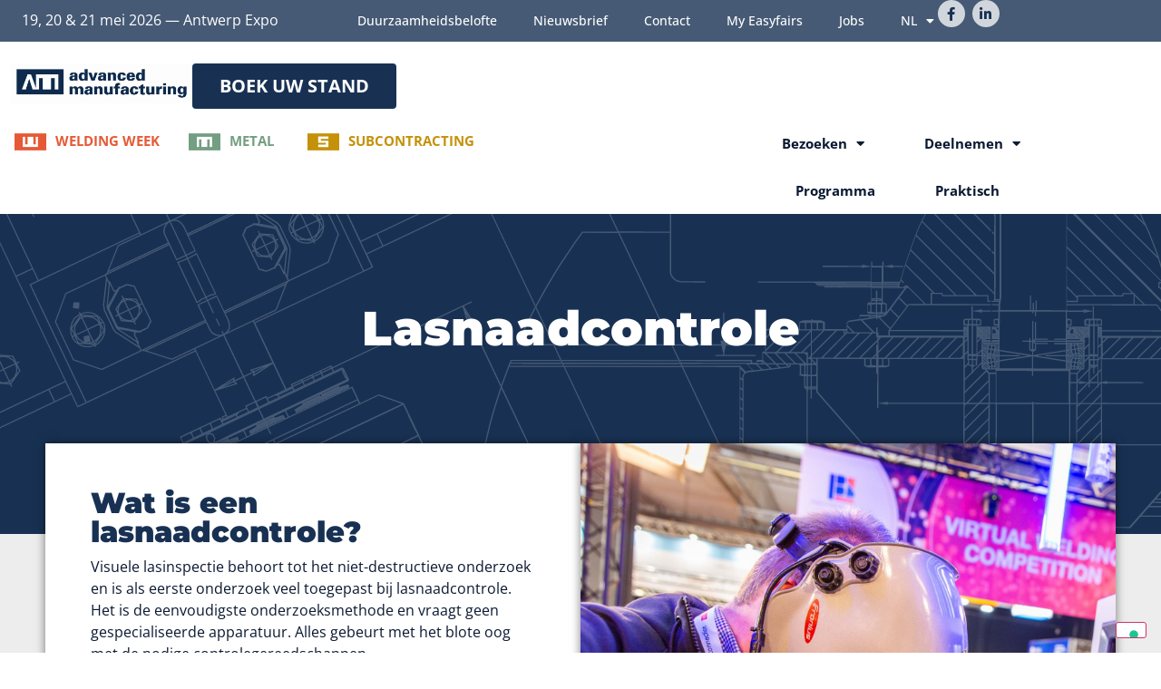

--- FILE ---
content_type: text/html; charset=UTF-8
request_url: https://www.advanced-manufacturing.be/nl/lasnaadcontrole/
body_size: 10780
content:
<!doctype html>
<html lang="nl-NL">
<head>
	<meta charset="UTF-8">
	<meta name="viewport" content="width=device-width, initial-scale=1">
	<link rel="profile" href="https://gmpg.org/xfn/11">
				<script type="text/javascript" class="_iub_cs_skip">
				var _iub = _iub || {};
				_iub.csConfiguration = _iub.csConfiguration || {};
				_iub.csConfiguration.siteId = "2945230";
				_iub.csConfiguration.cookiePolicyId = "86306157";
			</script>
			<script class="_iub_cs_skip" src="https://cs.iubenda.com/autoblocking/2945230.js"></script>
			<link media="all" href="https://www.advanced-manufacturing.be/wp-content/assets/277/css/agg_52e60e328275e8ae812a10617c3d52f3.css" rel="stylesheet"><title>Lasnaadcontrole &#8211; Advanced Manufacturing</title>
	
	<link rel="alternate" hreflang="nl" href="https://www.advanced-manufacturing.be/nl/lasnaadcontrole/" />
<link rel="alternate" hreflang="en" href="https://www.advanced-manufacturing.be/en/weld-check/" />
<link rel="alternate" hreflang="fr" href="https://www.advanced-manufacturing.be/fr/controle-des-soudures/" />
<link rel="alternate" hreflang="x-default" href="https://www.advanced-manufacturing.be/nl/lasnaadcontrole/" />
<link rel='dns-prefetch' href='//cdn.iubenda.com' />
<link rel='dns-prefetch' href='//cdn.jsdelivr.net' />
<link rel="alternate" type="application/rss+xml" title="Advanced Manufacturing &raquo; Feed" href="https://www.advanced-manufacturing.be/nl/feed/" />
<link rel="alternate" type="application/rss+xml" title="Advanced Manufacturing &raquo; Reactiesfeed" href="https://www.advanced-manufacturing.be/nl/comments/feed/" />















<link rel='stylesheet' id='elementor-frontend-css' href='https://easyfairsassets.com/sites/277/elementor/css/custom-frontend.min.css?ver=1769154631' media='all' />
<link rel='stylesheet' id='elementor-post-3-css' href='https://www.advanced-manufacturing.be/wp-content/assets/277/css/agg_single_1391a4874c998abb6f3772c42b585fb8.css?ver=1769154631' media='all' />

<link rel='stylesheet' id='widget-nav-menu-css' href='https://easyfairsassets.com/sites/277/elementor/css/custom-pro-widget-nav-menu.min.css?ver=1769154631' media='all' />


<link rel='stylesheet' id='e-apple-webkit-css' href='https://easyfairsassets.com/sites/277/elementor/css/custom-apple-webkit.min.css?ver=1769154631' media='all' />


<link rel='stylesheet' id='widget-icon-list-css' href='https://easyfairsassets.com/sites/277/elementor/css/custom-widget-icon-list.min.css?ver=1769154631' media='all' />

<link rel='stylesheet' id='elementor-post-19287-css' href='https://www.advanced-manufacturing.be/wp-content/assets/277/css/agg_single_d17f6b132550548c90bbcf0fe6ff1d56.css?ver=1769229261' media='all' />
<link rel='stylesheet' id='elementor-post-198-css' href='https://www.advanced-manufacturing.be/wp-content/assets/277/css/agg_single_e7f7d811925090cbba6bf924a73191e1.css?ver=1769155479' media='all' />
<link rel='stylesheet' id='elementor-post-613-css' href='https://www.advanced-manufacturing.be/wp-content/assets/277/css/agg_single_16f494cf9e3d5a571abdc460cf5a23eb.css?ver=1769155480' media='all' />
<link rel='stylesheet' id='elementor-gf-local-montserrat-css' href='https://www.advanced-manufacturing.be/wp-content/assets/277/css/agg_single_af346e05edc2615e456eeedb551d1d21.css?ver=1751022741' media='all' />
<link rel='stylesheet' id='elementor-gf-local-opensans-css' href='https://www.advanced-manufacturing.be/wp-content/assets/277/css/agg_single_11426b126cb011519965ad7b47f8c7e6.css?ver=1751022824' media='all' />
<link rel='stylesheet' id='elementor-icons-amficons-1-css' href='https://www.advanced-manufacturing.be/wp-content/assets/277/css/agg_single_ff57a06deb35d8212f8ed9c97d196b87.css?ver=1.0.0' media='all' />





<script  type="text/javascript" class=" _iub_cs_skip" id="iubenda-head-inline-scripts-0">
var _iub = _iub || [];
_iub.csConfiguration = {"floatingPreferencesButtonCaptionColor":"#183153","floatingPreferencesButtonColor":"#FFFFFF","floatingPreferencesButtonDisplay":"bottom-right","invalidateConsentWithoutLog":true,"lang":"nl","perPurposeConsent":true,"siteId":2945230,"whitelabel":false,"cookiePolicyId":86306157, "banner":{ "acceptButtonColor":"#183153","acceptButtonDisplay":true,"backgroundColor":"#FFFFFF","closeButtonDisplay":false,"customizeButtonColor":"#465A75","customizeButtonDisplay":true,"explicitWithdrawal":true,"listPurposes":true,"linksColor":"#0B1931","position":"float-bottom-right","rejectButtonColor":"#B9B9B9","rejectButtonDisplay":true,"textColor":"#0B1931" }};
</script>
<script  type="text/javascript" charset="UTF-8" async="" class=" _iub_cs_skip" src="//cdn.iubenda.com/cs/iubenda_cs.js?ver=3.12.4" id="iubenda-head-scripts-0-js"></script>
<script id="wpml-cookie-js-extra">
var wpml_cookies = {"wp-wpml_current_language":{"value":"nl","expires":1,"path":"\/"}};
var wpml_cookies = {"wp-wpml_current_language":{"value":"nl","expires":1,"path":"\/"}};
</script>
<script src="https://www.advanced-manufacturing.be/wp-content/assets/277/js/agg_single_f3606e4db5e156a1b086bcfeb3b2d9b4.js?ver=476000" id="wpml-cookie-js" defer data-wp-strategy="defer"></script>
<script src="https://www.advanced-manufacturing.be/wp/wp-includes/js/jquery/jquery.min.js?ver=3.7.1" id="jquery-core-js"></script>
<script src="https://www.advanced-manufacturing.be/wp/wp-includes/js/jquery/jquery-migrate.min.js?ver=3.4.1" id="jquery-migrate-js"></script>
<script src="https://www.advanced-manufacturing.be/wp-content/assets/277/js/agg_single_4a82bbed148da4ecc006e7ebba68fc7d.js?ver=1.1.5" id="easyfairs-guest-list_polyfills-js"></script>
<script src="https://www.advanced-manufacturing.be/wp-content/assets/277/js/agg_single_ee30287f06da4e80acb180ddf699f291.js?ver=1.1.5" id="easyfairs-guest-list-js"></script>
<script src="https://www.advanced-manufacturing.be/wp-content/assets/277/js/agg_single_43a5f2981878ff5c9b605b2d8c7bb0ec.js?ver=1.1.5" id="jquery-ui-10-js"></script>
<script src="https://cdn.jsdelivr.net/npm/add-to-calendar-button@2?ver=1.1.5" id="add-to-calendar-button-js"></script>
<script src="https://www.advanced-manufacturing.be/wp-content/assets/277/js/agg_single_e5c0cd0b7db07be431e26714a3aea473.js?ver=v3.2.3" id="js-cookie-js"></script>
<link rel="https://api.w.org/" href="https://www.advanced-manufacturing.be/nl/wp-json/" /><link rel="alternate" title="JSON" type="application/json" href="https://www.advanced-manufacturing.be/nl/wp-json/wp/v2/pages/19287" /><link rel="EditURI" type="application/rsd+xml" title="RSD" href="https://www.advanced-manufacturing.be/wp/xmlrpc.php?rsd" />
<link rel='shortlink' href='https://www.advanced-manufacturing.be/nl/?p=19287' />
<link rel="alternate" title="oEmbed (JSON)" type="application/json+oembed" href="https://www.advanced-manufacturing.be/nl/wp-json/oembed/1.0/embed?url=https%3A%2F%2Fwww.advanced-manufacturing.be%2Fnl%2Flasnaadcontrole%2F" />
<link rel="alternate" title="oEmbed (XML)" type="text/xml+oembed" href="https://www.advanced-manufacturing.be/nl/wp-json/oembed/1.0/embed?url=https%3A%2F%2Fwww.advanced-manufacturing.be%2Fnl%2Flasnaadcontrole%2F&#038;format=xml" />
<meta name="generator" content="EasyFairs" /><meta name="generator" content="WPML ver:4.7.6 stt:37,1,4;" />
<meta name="generator" content="Elementor 3.32.2; features: additional_custom_breakpoints; settings: css_print_method-external, google_font-enabled, font_display-auto">
			
			<link rel="icon" href="https://easyfairsassets.com/sites/277/2022/12/AM_Favicon-150x150.jpg" sizes="32x32" />
<link rel="icon" href="https://easyfairsassets.com/sites/277/2022/12/AM_Favicon-300x300.jpg" sizes="192x192" />
<link rel="apple-touch-icon" href="https://easyfairsassets.com/sites/277/2022/12/AM_Favicon-300x300.jpg" />
<meta name="msapplication-TileImage" content="https://easyfairsassets.com/sites/277/2022/12/AM_Favicon-300x300.jpg" />
        <!-- Google Tag Manager -->
                    <script>(function(w,d,s,l,i){w[l]=w[l]||[];w[l].push({'gtm.start':
                        new Date().getTime(),event:'gtm.js'});var f=d.getElementsByTagName(s)[0],
                    j=d.createElement(s),dl=l!='dataLayer'?'&l='+l:'';j.async=true;j.src=
                    'https://www.googletagmanager.com/gtm.js?id='+i+dl;f.parentNode.insertBefore(j,f);
                })(window,document,'script','dataLayer','GTM-N552ZCS');
            </script>
                    <script>(function(w,d,s,l,i){w[l]=w[l]||[];w[l].push({'gtm.start':
                    new Date().getTime(),event:'gtm.js'});var f=d.getElementsByTagName(s)[0],
                j=d.createElement(s),dl=l!='dataLayer'?'&l='+l:'';j.async=true;j.src=
                'https://www.googletagmanager.com/gtm.js?id='+i+dl;f.parentNode.insertBefore(j,f);
            })(window,document,'script','dataLayer','GTM-TLBPTT2');
        </script>
                <!-- End Google Tag Manager -->
        <!-- start Omniconvert.com code -->
<link rel="dns-prefetch" href="//app.omniconvert.com" />
<script type="text/javascript">window._mktz=window._mktz||[];</script>
<script src="//cdn.omniconvert.com/js/l67b788.js"></script>
<!-- end Omniconvert.com code --></head>
<body class="wp-singular page-template-default page page-id-19287 wp-custom-logo wp-embed-responsive wp-theme-hello-elementor wp-child-theme-easyfairs hello-elementor-default elementor-default elementor-kit-3 elementor-page elementor-page-19287">

<!-- Google Tag Manager (noscript) -->
        <noscript><iframe src="https://www.googletagmanager.com/ns.html?id=GTM-TLBPTT2" height="0" width="0" style="display:none;visibility:hidden"></iframe></noscript><noscript><iframe src="https://www.googletagmanager.com/ns.html?id=GTM-N552ZCS" height="0" width="0" style="display:none;visibility:hidden"></iframe></noscript><!-- End Google Tag Manager (noscript) -->
<a class="skip-link screen-reader-text" href="#content">Skip to content</a>

		<header data-elementor-type="header" data-elementor-id="198" class="elementor elementor-198 elementor-location-header" data-elementor-post-type="elementor_library">
			<div class="elementor-element elementor-element-1162c06 elementor-hidden-desktop elementor-hidden-laptop elementor-hidden-tablet elementor-hidden-mobile e-flex e-con-boxed e-con e-parent" data-id="1162c06" data-element_type="container">
					<div class="e-con-inner">
				<div class="elementor-element elementor-element-1b68f3d elementor-view-default elementor-widget elementor-widget-icon" data-id="1b68f3d" data-element_type="widget" data-widget_type="icon.default">
				<div class="elementor-widget-container">
							<div class="elementor-icon-wrapper">
			<div class="elementor-icon">
			<i aria-hidden="true" class="icon icon-metal23"></i>			</div>
		</div>
						</div>
				</div>
				<div class="elementor-element elementor-element-d981105 elementor-view-default elementor-widget elementor-widget-icon" data-id="d981105" data-element_type="widget" data-widget_type="icon.default">
				<div class="elementor-widget-container">
							<div class="elementor-icon-wrapper">
			<div class="elementor-icon">
			<i aria-hidden="true" class="icon icon-ww23"></i>			</div>
		</div>
						</div>
				</div>
				<div class="elementor-element elementor-element-4d3017d elementor-view-default elementor-widget elementor-widget-icon" data-id="4d3017d" data-element_type="widget" data-widget_type="icon.default">
				<div class="elementor-widget-container">
							<div class="elementor-icon-wrapper">
			<div class="elementor-icon">
			<i aria-hidden="true" class="icon icon-sub23"></i>			</div>
		</div>
						</div>
				</div>
					</div>
				</div>
		<div class="elementor-element elementor-element-818451e e-flex e-con-boxed e-con e-parent" data-id="818451e" data-element_type="container" data-settings="{&quot;background_background&quot;:&quot;classic&quot;}">
					<div class="e-con-inner">
		<div class="elementor-element elementor-element-f91798f e-con-full e-flex e-con e-child" data-id="f91798f" data-element_type="container">
				<div class="elementor-element elementor-element-5248a6b elementor-widget elementor-widget-heading" data-id="5248a6b" data-element_type="widget" data-widget_type="heading.default">
				<div class="elementor-widget-container">
					<span class="elementor-heading-title elementor-size-default">19, 20 &amp; 21 mei 2026 — Antwerp Expo
</span>				</div>
				</div>
				</div>
		<div class="elementor-element elementor-element-96a9e0c e-con-full elementor-hidden-tablet elementor-hidden-mobile e-flex e-con e-child" data-id="96a9e0c" data-element_type="container">
				<div class="elementor-element elementor-element-bc39a40 elementor-nav-menu__align-end elementor-nav-menu--dropdown-none elementor-hidden-mobile elementor-widget elementor-widget-nav-menu" data-id="bc39a40" data-element_type="widget" data-settings="{&quot;layout&quot;:&quot;horizontal&quot;,&quot;submenu_icon&quot;:{&quot;value&quot;:&quot;&lt;i class=\&quot;fas fa-caret-down\&quot; aria-hidden=\&quot;true\&quot;&gt;&lt;\/i&gt;&quot;,&quot;library&quot;:&quot;fa-solid&quot;}}" data-widget_type="nav-menu.default">
				<div class="elementor-widget-container">
								<nav aria-label="Menu" class="elementor-nav-menu--main elementor-nav-menu__container elementor-nav-menu--layout-horizontal e--pointer-underline e--animation-fade">
				<ul id="menu-1-bc39a40" class="elementor-nav-menu"><li class="menu-item menu-item-type-post_type menu-item-object-page menu-item-45070"><a href="https://www.advanced-manufacturing.be/nl/onze-duurzaamheidsbelofte/" class="elementor-item">Duurzaamheidsbelofte</a></li>
<li class="menu-item menu-item-type-post_type menu-item-object-page menu-item-190"><a href="https://www.advanced-manufacturing.be/nl/nieuwsbrief/" class="elementor-item">Nieuwsbrief</a></li>
<li class="menu-item menu-item-type-post_type menu-item-object-page menu-item-191"><a href="https://www.advanced-manufacturing.be/nl/contact/" class="elementor-item">Contact</a></li>
<li class="menu-item menu-item-type-custom menu-item-object-custom menu-item-192"><a target="_blank" href="https://my.easyfairs.com/#/login" class="elementor-item elementor-item-anchor">My Easyfairs</a></li>
<li class="menu-item menu-item-type-custom menu-item-object-custom menu-item-193"><a target="_blank" href="https://jobs.easyfairs.be/" class="elementor-item">Jobs</a></li>
<li class="menu-item wpml-ls-slot-18 wpml-ls-item wpml-ls-item-nl wpml-ls-current-language wpml-ls-menu-item wpml-ls-first-item menu-item-type-wpml_ls_menu_item menu-item-object-wpml_ls_menu_item menu-item-has-children menu-item-wpml-ls-18-nl"><a href="https://www.advanced-manufacturing.be/nl/lasnaadcontrole/" title="Schakel over naar NL" class="elementor-item"><span class="wpml-ls-native" lang="nl">NL</span></a>
<ul class="sub-menu elementor-nav-menu--dropdown">
	<li class="menu-item wpml-ls-slot-18 wpml-ls-item wpml-ls-item-en wpml-ls-menu-item menu-item-type-wpml_ls_menu_item menu-item-object-wpml_ls_menu_item menu-item-wpml-ls-18-en"><a href="https://www.advanced-manufacturing.be/en/weld-check/" title="Schakel over naar EN" class="elementor-sub-item"><span class="wpml-ls-native" lang="en">EN</span></a></li>
	<li class="menu-item wpml-ls-slot-18 wpml-ls-item wpml-ls-item-fr wpml-ls-menu-item wpml-ls-last-item menu-item-type-wpml_ls_menu_item menu-item-object-wpml_ls_menu_item menu-item-wpml-ls-18-fr"><a href="https://www.advanced-manufacturing.be/fr/controle-des-soudures/" title="Schakel over naar FR" class="elementor-sub-item"><span class="wpml-ls-native" lang="fr">FR</span></a></li>
</ul>
</li>
</ul>			</nav>
						<nav class="elementor-nav-menu--dropdown elementor-nav-menu__container" aria-hidden="true">
				<ul id="menu-2-bc39a40" class="elementor-nav-menu"><li class="menu-item menu-item-type-post_type menu-item-object-page menu-item-45070"><a href="https://www.advanced-manufacturing.be/nl/onze-duurzaamheidsbelofte/" class="elementor-item" tabindex="-1">Duurzaamheidsbelofte</a></li>
<li class="menu-item menu-item-type-post_type menu-item-object-page menu-item-190"><a href="https://www.advanced-manufacturing.be/nl/nieuwsbrief/" class="elementor-item" tabindex="-1">Nieuwsbrief</a></li>
<li class="menu-item menu-item-type-post_type menu-item-object-page menu-item-191"><a href="https://www.advanced-manufacturing.be/nl/contact/" class="elementor-item" tabindex="-1">Contact</a></li>
<li class="menu-item menu-item-type-custom menu-item-object-custom menu-item-192"><a target="_blank" href="https://my.easyfairs.com/#/login" class="elementor-item elementor-item-anchor" tabindex="-1">My Easyfairs</a></li>
<li class="menu-item menu-item-type-custom menu-item-object-custom menu-item-193"><a target="_blank" href="https://jobs.easyfairs.be/" class="elementor-item" tabindex="-1">Jobs</a></li>
<li class="menu-item wpml-ls-slot-18 wpml-ls-item wpml-ls-item-nl wpml-ls-current-language wpml-ls-menu-item wpml-ls-first-item menu-item-type-wpml_ls_menu_item menu-item-object-wpml_ls_menu_item menu-item-has-children menu-item-wpml-ls-18-nl"><a href="https://www.advanced-manufacturing.be/nl/lasnaadcontrole/" title="Schakel over naar NL" class="elementor-item" tabindex="-1"><span class="wpml-ls-native" lang="nl">NL</span></a>
<ul class="sub-menu elementor-nav-menu--dropdown">
	<li class="menu-item wpml-ls-slot-18 wpml-ls-item wpml-ls-item-en wpml-ls-menu-item menu-item-type-wpml_ls_menu_item menu-item-object-wpml_ls_menu_item menu-item-wpml-ls-18-en"><a href="https://www.advanced-manufacturing.be/en/weld-check/" title="Schakel over naar EN" class="elementor-sub-item" tabindex="-1"><span class="wpml-ls-native" lang="en">EN</span></a></li>
	<li class="menu-item wpml-ls-slot-18 wpml-ls-item wpml-ls-item-fr wpml-ls-menu-item wpml-ls-last-item menu-item-type-wpml_ls_menu_item menu-item-object-wpml_ls_menu_item menu-item-wpml-ls-18-fr"><a href="https://www.advanced-manufacturing.be/fr/controle-des-soudures/" title="Schakel over naar FR" class="elementor-sub-item" tabindex="-1"><span class="wpml-ls-native" lang="fr">FR</span></a></li>
</ul>
</li>
</ul>			</nav>
						</div>
				</div>
				<div class="elementor-element elementor-element-6011dff elementor-shape-circle elementor-grid-4 elementor-hidden-mobile e-grid-align-center elementor-widget elementor-widget-social-icons" data-id="6011dff" data-element_type="widget" data-widget_type="social-icons.default">
				<div class="elementor-widget-container">
							<div class="elementor-social-icons-wrapper elementor-grid" role="list">
							<span class="elementor-grid-item" role="listitem">
					<a class="elementor-icon elementor-social-icon elementor-social-icon-facebook-f elementor-animation-grow elementor-repeater-item-5735f20" href="https://www.facebook.com/AdvancedManufacturingBe/" target="_blank">
						<span class="elementor-screen-only">Facebook-f</span>
						<i aria-hidden="true" class="fab fa-facebook-f"></i>					</a>
				</span>
							<span class="elementor-grid-item" role="listitem">
					<a class="elementor-icon elementor-social-icon elementor-social-icon-linkedin-in elementor-animation-grow elementor-repeater-item-6f1f8b4" href="https://www.linkedin.com/showcase/advancedmanufacturing/" target="_blank">
						<span class="elementor-screen-only">Linkedin-in</span>
						<i aria-hidden="true" class="fab fa-linkedin-in"></i>					</a>
				</span>
					</div>
						</div>
				</div>
				</div>
					</div>
				</div>
		<header class="elementor-element elementor-element-db04290 sticky-header e-flex e-con-boxed e-con e-parent" data-id="db04290" data-element_type="container" data-settings="{&quot;sticky&quot;:&quot;top&quot;,&quot;sticky_effects_offset&quot;:40,&quot;background_background&quot;:&quot;classic&quot;,&quot;sticky_on&quot;:[&quot;desktop&quot;,&quot;laptop&quot;,&quot;tablet&quot;],&quot;sticky_offset&quot;:0,&quot;sticky_anchor_link_offset&quot;:0}">
					<div class="e-con-inner">
		<div class="elementor-element elementor-element-b91e1a6 e-con-full e-flex e-con e-child" data-id="b91e1a6" data-element_type="container">
				<div class="elementor-element elementor-element-f83b401 elementor-widget elementor-widget-theme-site-logo elementor-widget-image" data-id="f83b401" data-element_type="widget" data-widget_type="theme-site-logo.default">
				<div class="elementor-widget-container">
											<a href="https://www.advanced-manufacturing.be/nl/">
			<img fetchpriority="high" width="2560" height="561" src="https://easyfairsassets.com/sites/277/2022/12/AM24_Logo_LL-2-lines-AM-Blue-1.png" class="attachment-full size-full wp-image-46904" alt="" srcset="https://easyfairsassets.com/sites/277/2022/12/AM24_Logo_LL-2-lines-AM-Blue-1.png 2560w, https://easyfairsassets.com/sites/277/2022/12/AM24_Logo_LL-2-lines-AM-Blue-1-300x66.png 300w, https://easyfairsassets.com/sites/277/2022/12/AM24_Logo_LL-2-lines-AM-Blue-1-1024x224.png 1024w, https://easyfairsassets.com/sites/277/2022/12/AM24_Logo_LL-2-lines-AM-Blue-1-768x168.png 768w, https://easyfairsassets.com/sites/277/2022/12/AM24_Logo_LL-2-lines-AM-Blue-1-1536x337.png 1536w, https://easyfairsassets.com/sites/277/2022/12/AM24_Logo_LL-2-lines-AM-Blue-1-2048x449.png 2048w" sizes="(max-width: 2560px) 100vw, 2560px" />				</a>
											</div>
				</div>
				<div class="elementor-element elementor-element-444ef13 elementor-mobile-align-justify elementor-widget-mobile__width-inherit elementor-align-center elementor-widget elementor-widget-dynamic-button" data-id="444ef13" data-element_type="widget" data-widget_type="dynamic-button.default">
				<div class="elementor-widget-container">
					        <div class="elementor-button-wrapper">
            <a href="mailto://severine.ehlinger@easyfairs.com" target="_blank" class="elementor-button-link elementor-button elementor-size-md" role="button">
                        <span class="elementor-button-content-wrapper">
						<span class="elementor-button-text">Boek uw stand</span>
		</span>
                    </a>
        </div>
        				</div>
				</div>
				</div>
		<div class="elementor-element elementor-element-c5f38d5 e-con-full e-flex e-con e-child" data-id="c5f38d5" data-element_type="container" data-settings="{&quot;background_background&quot;:&quot;classic&quot;,&quot;sticky&quot;:&quot;top&quot;,&quot;sticky_on&quot;:[&quot;mobile&quot;],&quot;sticky_offset&quot;:0,&quot;sticky_effects_offset&quot;:0,&quot;sticky_anchor_link_offset&quot;:0}">
		<div class="elementor-element elementor-element-dd71968 e-con-full e-flex e-con e-child" data-id="dd71968" data-element_type="container">
				<div class="elementor-element elementor-element-9087ae8 elementor-nav-menu--dropdown-none elementor-widget-laptop__width-auto elementor-widget elementor-widget-nav-menu" data-id="9087ae8" data-element_type="widget" data-settings="{&quot;layout&quot;:&quot;horizontal&quot;,&quot;submenu_icon&quot;:{&quot;value&quot;:&quot;&lt;i class=\&quot;fas fa-caret-down\&quot; aria-hidden=\&quot;true\&quot;&gt;&lt;\/i&gt;&quot;,&quot;library&quot;:&quot;fa-solid&quot;}}" data-widget_type="nav-menu.default">
				<div class="elementor-widget-container">
								<nav aria-label="Menu" class="elementor-nav-menu--main elementor-nav-menu__container elementor-nav-menu--layout-horizontal e--pointer-background e--animation-fade">
				<ul id="menu-1-9087ae8" class="elementor-nav-menu"><li class="menu-item menu-item-type-post_type menu-item-object-page menu-item-47163"><a href="https://www.advanced-manufacturing.be/nl/welding-week/" class="elementor-item"><i class="icon icon-ww23"></i> Welding Week</a></li>
</ul>			</nav>
						<nav class="elementor-nav-menu--dropdown elementor-nav-menu__container" aria-hidden="true">
				<ul id="menu-2-9087ae8" class="elementor-nav-menu"><li class="menu-item menu-item-type-post_type menu-item-object-page menu-item-47163"><a href="https://www.advanced-manufacturing.be/nl/welding-week/" class="elementor-item" tabindex="-1"><i class="icon icon-ww23"></i> Welding Week</a></li>
</ul>			</nav>
						</div>
				</div>
				<div class="elementor-element elementor-element-9ab937a elementor-nav-menu--dropdown-none elementor-widget-laptop__width-auto elementor-widget elementor-widget-nav-menu" data-id="9ab937a" data-element_type="widget" data-settings="{&quot;layout&quot;:&quot;horizontal&quot;,&quot;submenu_icon&quot;:{&quot;value&quot;:&quot;&lt;i class=\&quot;fas fa-caret-down\&quot; aria-hidden=\&quot;true\&quot;&gt;&lt;\/i&gt;&quot;,&quot;library&quot;:&quot;fa-solid&quot;}}" data-widget_type="nav-menu.default">
				<div class="elementor-widget-container">
								<nav aria-label="Menu" class="elementor-nav-menu--main elementor-nav-menu__container elementor-nav-menu--layout-horizontal e--pointer-background e--animation-fade">
				<ul id="menu-1-9ab937a" class="elementor-nav-menu"><li class="menu-item menu-item-type-post_type menu-item-object-page menu-item-577"><a href="https://www.advanced-manufacturing.be/nl/metal/" class="elementor-item"><i class="icon icon-metal23"></i> Metal</a></li>
</ul>			</nav>
						<nav class="elementor-nav-menu--dropdown elementor-nav-menu__container" aria-hidden="true">
				<ul id="menu-2-9ab937a" class="elementor-nav-menu"><li class="menu-item menu-item-type-post_type menu-item-object-page menu-item-577"><a href="https://www.advanced-manufacturing.be/nl/metal/" class="elementor-item" tabindex="-1"><i class="icon icon-metal23"></i> Metal</a></li>
</ul>			</nav>
						</div>
				</div>
				<div class="elementor-element elementor-element-e000b1d elementor-nav-menu--dropdown-none elementor-widget-laptop__width-auto elementor-widget-mobile__width-auto elementor-widget elementor-widget-nav-menu" data-id="e000b1d" data-element_type="widget" data-settings="{&quot;layout&quot;:&quot;horizontal&quot;,&quot;submenu_icon&quot;:{&quot;value&quot;:&quot;&lt;i class=\&quot;fas fa-caret-down\&quot; aria-hidden=\&quot;true\&quot;&gt;&lt;\/i&gt;&quot;,&quot;library&quot;:&quot;fa-solid&quot;}}" data-widget_type="nav-menu.default">
				<div class="elementor-widget-container">
								<nav aria-label="Menu" class="elementor-nav-menu--main elementor-nav-menu__container elementor-nav-menu--layout-horizontal e--pointer-background e--animation-fade">
				<ul id="menu-1-e000b1d" class="elementor-nav-menu"><li class="menu-item menu-item-type-post_type menu-item-object-page menu-item-578"><a href="https://www.advanced-manufacturing.be/nl/subcontracting/" class="elementor-item"><i class="icon icon-sub23"></i> Subcontracting</a></li>
</ul>			</nav>
						<nav class="elementor-nav-menu--dropdown elementor-nav-menu__container" aria-hidden="true">
				<ul id="menu-2-e000b1d" class="elementor-nav-menu"><li class="menu-item menu-item-type-post_type menu-item-object-page menu-item-578"><a href="https://www.advanced-manufacturing.be/nl/subcontracting/" class="elementor-item" tabindex="-1"><i class="icon icon-sub23"></i> Subcontracting</a></li>
</ul>			</nav>
						</div>
				</div>
				</div>
				<div class="elementor-element elementor-element-f3dc394 elementor-nav-menu__align-start elementor-nav-menu--stretch elementor-widget-tablet__width-initial elementor-nav-menu--dropdown-tablet elementor-nav-menu__text-align-aside elementor-nav-menu--toggle elementor-nav-menu--burger elementor-widget elementor-widget-nav-menu" data-id="f3dc394" data-element_type="widget" data-settings="{&quot;full_width&quot;:&quot;stretch&quot;,&quot;layout&quot;:&quot;horizontal&quot;,&quot;submenu_icon&quot;:{&quot;value&quot;:&quot;&lt;i class=\&quot;fas fa-caret-down\&quot; aria-hidden=\&quot;true\&quot;&gt;&lt;\/i&gt;&quot;,&quot;library&quot;:&quot;fa-solid&quot;},&quot;toggle&quot;:&quot;burger&quot;}" data-widget_type="nav-menu.default">
				<div class="elementor-widget-container">
								<nav aria-label="Menu" class="elementor-nav-menu--main elementor-nav-menu__container elementor-nav-menu--layout-horizontal e--pointer-none">
				<ul id="menu-1-f3dc394" class="elementor-nav-menu"><li class="menu-item menu-item-type-post_type menu-item-object-page menu-item-has-children menu-item-196"><a href="https://www.advanced-manufacturing.be/nl/bezoeken/" class="elementor-item">Bezoeken</a>
<ul class="sub-menu elementor-nav-menu--dropdown">
	<li class="menu-item menu-item-type-custom menu-item-object-custom menu-item-2540"><a href="https://www.advanced-manufacturing.be/nl/exhibitor/" class="elementor-sub-item">Exposantenlijst</a></li>
	<li class="menu-item menu-item-type-post_type menu-item-object-page menu-item-48233"><a href="https://www.advanced-manufacturing.be/nl/scholen/" class="elementor-sub-item">Scholen</a></li>
	<li class="menu-item menu-item-type-post_type menu-item-object-page menu-item-16305"><a href="https://www.advanced-manufacturing.be/nl/smart-badge/" class="elementor-sub-item">Smart Badge</a></li>
	<li class="menu-item menu-item-type-post_type menu-item-object-page menu-item-48529"><a href="https://www.advanced-manufacturing.be/nl/easyfairs-belgium-app/" class="elementor-sub-item">Easyfairs Belgium app</a></li>
	<li class="menu-item menu-item-type-taxonomy menu-item-object-category menu-item-3290"><a href="https://www.advanced-manufacturing.be/nl/category/blog/" class="elementor-sub-item">Blog</a></li>
</ul>
</li>
<li class="menu-item menu-item-type-post_type menu-item-object-page menu-item-has-children menu-item-195"><a href="https://www.advanced-manufacturing.be/nl/deelnemen/" class="elementor-item">Deelnemen</a>
<ul class="sub-menu elementor-nav-menu--dropdown">
	<li class="menu-item menu-item-type-post_type menu-item-object-page menu-item-1645"><a href="https://www.advanced-manufacturing.be/nl/exposantenprofiel/" class="elementor-sub-item">Exposantenprofiel</a></li>
	<li class="menu-item menu-item-type-post_type menu-item-object-page menu-item-1644"><a href="https://www.advanced-manufacturing.be/nl/bezoekersprofiel/" class="elementor-sub-item">Bezoekersprofiel</a></li>
	<li class="menu-item menu-item-type-post_type menu-item-object-page menu-item-48594"><a href="https://www.advanced-manufacturing.be/nl/smart-badge-vs-visit-connect/" class="elementor-sub-item">Smart Badge vs. Visit Connect</a></li>
	<li class="menu-item menu-item-type-post_type menu-item-object-page menu-item-48530"><a href="https://www.advanced-manufacturing.be/nl/easyfairs-belgium-app-voor-exposanten/" class="elementor-sub-item">Easyfairs Belgium app voor exposanten</a></li>
</ul>
</li>
<li class="menu-item menu-item-type-post_type menu-item-object-page menu-item-197"><a href="https://www.advanced-manufacturing.be/nl/programma/" class="elementor-item">Programma</a></li>
<li class="menu-item menu-item-type-post_type menu-item-object-page menu-item-194"><a href="https://www.advanced-manufacturing.be/nl/praktisch/" class="elementor-item">Praktisch</a></li>
</ul>			</nav>
					<div class="elementor-menu-toggle" role="button" tabindex="0" aria-label="Menu Toggle" aria-expanded="false">
			<i aria-hidden="true" role="presentation" class="elementor-menu-toggle__icon--open eicon-menu-bar"></i><i aria-hidden="true" role="presentation" class="elementor-menu-toggle__icon--close eicon-close"></i>		</div>
					<nav class="elementor-nav-menu--dropdown elementor-nav-menu__container" aria-hidden="true">
				<ul id="menu-2-f3dc394" class="elementor-nav-menu"><li class="menu-item menu-item-type-post_type menu-item-object-page menu-item-has-children menu-item-196"><a href="https://www.advanced-manufacturing.be/nl/bezoeken/" class="elementor-item" tabindex="-1">Bezoeken</a>
<ul class="sub-menu elementor-nav-menu--dropdown">
	<li class="menu-item menu-item-type-custom menu-item-object-custom menu-item-2540"><a href="https://www.advanced-manufacturing.be/nl/exhibitor/" class="elementor-sub-item" tabindex="-1">Exposantenlijst</a></li>
	<li class="menu-item menu-item-type-post_type menu-item-object-page menu-item-48233"><a href="https://www.advanced-manufacturing.be/nl/scholen/" class="elementor-sub-item" tabindex="-1">Scholen</a></li>
	<li class="menu-item menu-item-type-post_type menu-item-object-page menu-item-16305"><a href="https://www.advanced-manufacturing.be/nl/smart-badge/" class="elementor-sub-item" tabindex="-1">Smart Badge</a></li>
	<li class="menu-item menu-item-type-post_type menu-item-object-page menu-item-48529"><a href="https://www.advanced-manufacturing.be/nl/easyfairs-belgium-app/" class="elementor-sub-item" tabindex="-1">Easyfairs Belgium app</a></li>
	<li class="menu-item menu-item-type-taxonomy menu-item-object-category menu-item-3290"><a href="https://www.advanced-manufacturing.be/nl/category/blog/" class="elementor-sub-item" tabindex="-1">Blog</a></li>
</ul>
</li>
<li class="menu-item menu-item-type-post_type menu-item-object-page menu-item-has-children menu-item-195"><a href="https://www.advanced-manufacturing.be/nl/deelnemen/" class="elementor-item" tabindex="-1">Deelnemen</a>
<ul class="sub-menu elementor-nav-menu--dropdown">
	<li class="menu-item menu-item-type-post_type menu-item-object-page menu-item-1645"><a href="https://www.advanced-manufacturing.be/nl/exposantenprofiel/" class="elementor-sub-item" tabindex="-1">Exposantenprofiel</a></li>
	<li class="menu-item menu-item-type-post_type menu-item-object-page menu-item-1644"><a href="https://www.advanced-manufacturing.be/nl/bezoekersprofiel/" class="elementor-sub-item" tabindex="-1">Bezoekersprofiel</a></li>
	<li class="menu-item menu-item-type-post_type menu-item-object-page menu-item-48594"><a href="https://www.advanced-manufacturing.be/nl/smart-badge-vs-visit-connect/" class="elementor-sub-item" tabindex="-1">Smart Badge vs. Visit Connect</a></li>
	<li class="menu-item menu-item-type-post_type menu-item-object-page menu-item-48530"><a href="https://www.advanced-manufacturing.be/nl/easyfairs-belgium-app-voor-exposanten/" class="elementor-sub-item" tabindex="-1">Easyfairs Belgium app voor exposanten</a></li>
</ul>
</li>
<li class="menu-item menu-item-type-post_type menu-item-object-page menu-item-197"><a href="https://www.advanced-manufacturing.be/nl/programma/" class="elementor-item" tabindex="-1">Programma</a></li>
<li class="menu-item menu-item-type-post_type menu-item-object-page menu-item-194"><a href="https://www.advanced-manufacturing.be/nl/praktisch/" class="elementor-item" tabindex="-1">Praktisch</a></li>
</ul>			</nav>
						</div>
				</div>
				</div>
					</div>
				</header>
				</header>
		
<main class="site-main post-19287 page type-page status-publish hentry" role="main">
		<div class="page-content">
				<div data-elementor-type="wp-page" data-elementor-id="19287" class="elementor elementor-19287" data-elementor-post-type="page">
				<div class="elementor-element elementor-element-5083a88 e-con-full e-flex e-con e-parent" data-id="5083a88" data-element_type="container" data-settings="{&quot;background_background&quot;:&quot;classic&quot;}">
				<div class="elementor-element elementor-element-0de1cc9 elementor-widget elementor-widget-heading" data-id="0de1cc9" data-element_type="widget" data-widget_type="heading.default">
				<div class="elementor-widget-container">
					<h1 class="elementor-heading-title elementor-size-default">Lasnaadcontrole</h1>				</div>
				</div>
				</div>
		<div class="elementor-element elementor-element-a8c29d9 e-flex e-con-boxed e-con e-parent" data-id="a8c29d9" data-element_type="container" data-settings="{&quot;background_background&quot;:&quot;classic&quot;}">
					<div class="e-con-inner">
		<div class="elementor-element elementor-element-3c00bd4 e-con-full e-flex e-con e-child" data-id="3c00bd4" data-element_type="container" data-settings="{&quot;background_background&quot;:&quot;classic&quot;}">
				<div class="elementor-element elementor-element-a5aa148 elementor-widget elementor-widget-heading" data-id="a5aa148" data-element_type="widget" data-widget_type="heading.default">
				<div class="elementor-widget-container">
					<h2 class="elementor-heading-title elementor-size-default">Wat is een lasnaadcontrole?</h2>				</div>
				</div>
				<div class="elementor-element elementor-element-4f62a57 elementor-widget__width-initial elementor-widget elementor-widget-text-editor" data-id="4f62a57" data-element_type="widget" data-widget_type="text-editor.default">
				<div class="elementor-widget-container">
									<p>Visuele lasinspectie behoort tot het niet-destructieve onderzoek en is als eerste onderzoek veel toegepast bij lasnaadcontrole. Het is de eenvoudigste onderzoeksmethode en vraagt geen gespecialiseerde apparatuur. Alles gebeurt met het blote oog met de nodige controlegereedschappen.</p><p>De lasser of verantwoordelijke doet dus een visuele inspectie om het werkstuk te beoordelen op basis van erkende procedures.</p><p>Het is de bedoeling dat de bezoekers een lasnaad visueel moeten controleren door gebruik te maken van controlegereedschap.</p><p>Men moet dus ook kunnen zeggen wat er fout aan de lasnaad is en worden ook bijkomend nog eens theoretisch getest op hun kennis van de verschillende onderzoeksmethodes.</p><p>De kandidaat met het beste resultaat krijgt dan een prijs.</p><p><b style="color: var( --e-global-color-text ); font-family: var( --e-global-typography-text-font-family ), Sans-serif; font-size: var( --e-global-typography-text-font-size ); background-color: var( --e-global-color-bf9227e ); text-align: var(--text-align);">Zelf aan de slag? Bezoek stand: 1283</b></p>								</div>
				</div>
				</div>
		<div class="elementor-element elementor-element-56dc918 e-con-full e-flex e-con e-child" data-id="56dc918" data-element_type="container" data-settings="{&quot;background_background&quot;:&quot;classic&quot;}">
				</div>
					</div>
				</div>
				</div>
					</div>
	</main>

			<footer data-elementor-type="footer" data-elementor-id="613" class="elementor elementor-613 elementor-location-footer" data-elementor-post-type="elementor_library">
			<div class="elementor-element elementor-element-5d4ae30 e-con-full e-flex e-con e-parent" data-id="5d4ae30" data-element_type="container" data-settings="{&quot;background_background&quot;:&quot;classic&quot;}">
		<div class="elementor-element elementor-element-3717e95 e-con-full e-flex e-con e-child" data-id="3717e95" data-element_type="container">
		<div class="elementor-element elementor-element-919f72d e-con-full e-flex e-con e-child" data-id="919f72d" data-element_type="container">
				<div class="elementor-element elementor-element-7e38a1c elementor-widget elementor-widget-image" data-id="7e38a1c" data-element_type="widget" data-widget_type="image.default">
				<div class="elementor-widget-container">
																<a href="https://www.advanced-manufacturing.be/nl/welding-week/">
							<img width="215" height="36" src="https://easyfairsassets.com/sites/277/2023/02/AM_WeldingWeek23.svg" class="attachment-large size-large wp-image-2276" alt="" />								</a>
															</div>
				</div>
				<div class="elementor-element elementor-element-d568007 elementor-widget elementor-widget-image" data-id="d568007" data-element_type="widget" data-widget_type="image.default">
				<div class="elementor-widget-container">
																<a href="https://www.advanced-manufacturing.be/nl/metal/">
							<img width="137" height="36" src="https://easyfairsassets.com/sites/277/2023/02/AM_Metal23.svg" class="attachment-large size-large wp-image-2270" alt="" />								</a>
															</div>
				</div>
				<div class="elementor-element elementor-element-c0a0f4d elementor-widget elementor-widget-image" data-id="c0a0f4d" data-element_type="widget" data-widget_type="image.default">
				<div class="elementor-widget-container">
																<a href="https://www.advanced-manufacturing.be/nl/subcontracting/">
							<img width="243" height="36" src="https://easyfairsassets.com/sites/277/2023/02/AM_Subcontracting23.svg" class="attachment-large size-large wp-image-2273" alt="" />								</a>
															</div>
				</div>
				</div>
		<div class="elementor-element elementor-element-5589ad6 e-con-full e-flex e-con e-child" data-id="5589ad6" data-element_type="container">
				<div class="elementor-element elementor-element-24a75ce elementor-widget-tablet__width-initial elementor-widget elementor-widget-image" data-id="24a75ce" data-element_type="widget" data-widget_type="image.default">
				<div class="elementor-widget-container">
																<a href="https://www.advanced-manufacturing.be/nl/">
							<img width="800" height="229" src="https://easyfairsassets.com/sites/277/2023/01/AM24_Logo_LL-2-lines-PAM-White-1024x293.png" class="attachment-large size-large wp-image-48898" alt="" srcset="https://easyfairsassets.com/sites/277/2023/01/AM24_Logo_LL-2-lines-PAM-White-1024x293.png 1024w, https://easyfairsassets.com/sites/277/2023/01/AM24_Logo_LL-2-lines-PAM-White-300x86.png 300w, https://easyfairsassets.com/sites/277/2023/01/AM24_Logo_LL-2-lines-PAM-White-768x220.png 768w, https://easyfairsassets.com/sites/277/2023/01/AM24_Logo_LL-2-lines-PAM-White-1536x440.png 1536w, https://easyfairsassets.com/sites/277/2023/01/AM24_Logo_LL-2-lines-PAM-White-2048x586.png 2048w" sizes="(max-width: 800px) 100vw, 800px" />								</a>
															</div>
				</div>
				</div>
				</div>
		<div class="elementor-element elementor-element-8aff06e e-con-full e-flex e-con e-child" data-id="8aff06e" data-element_type="container">
				<div class="elementor-element elementor-element-2f29f9a elementor-widget-laptop__width-initial elementor-list-item-link-full_width elementor-widget elementor-widget-icon-list" data-id="2f29f9a" data-element_type="widget" data-widget_type="icon-list.default">
				<div class="elementor-widget-container">
							<ul class="elementor-icon-list-items">
							<li class="elementor-icon-list-item">
											<a href="https://www.advanced-manufacturing.be/nl/praktisch/">

											<span class="elementor-icon-list-text">Praktisch</span>
											</a>
									</li>
								<li class="elementor-icon-list-item">
											<a href="https://www.advanced-manufacturing.be/nl/deelnemen/">

											<span class="elementor-icon-list-text">Deelnemen</span>
											</a>
									</li>
								<li class="elementor-icon-list-item">
											<a href="https://www.advanced-manufacturing.be/nl/bezoeken/">

											<span class="elementor-icon-list-text">Bezoeken</span>
											</a>
									</li>
								<li class="elementor-icon-list-item">
											<a href="https://www.advanced-manufacturing.be/nl/programma/">

											<span class="elementor-icon-list-text">Programma</span>
											</a>
									</li>
						</ul>
						</div>
				</div>
				<div class="elementor-element elementor-element-714a4a5 elementor-widget-laptop__width-initial elementor-icon-list--layout-traditional elementor-list-item-link-full_width elementor-widget elementor-widget-icon-list" data-id="714a4a5" data-element_type="widget" data-widget_type="icon-list.default">
				<div class="elementor-widget-container">
							<ul class="elementor-icon-list-items">
							<li class="elementor-icon-list-item">
											<a href="https://www.advanced-manufacturing.be/nl/nieuwsbrief/">

											<span class="elementor-icon-list-text">Nieuwsbrief</span>
											</a>
									</li>
								<li class="elementor-icon-list-item">
											<a href="https://www.advanced-manufacturing.be/nl/contact/">

											<span class="elementor-icon-list-text">Contact</span>
											</a>
									</li>
						</ul>
						</div>
				</div>
		<div class="elementor-element elementor-element-cae02d7 e-con-full e-flex e-con e-child" data-id="cae02d7" data-element_type="container">
				<div class="elementor-element elementor-element-ac33fa8 elementor-widget elementor-widget-image" data-id="ac33fa8" data-element_type="widget" data-widget_type="image.default">
				<div class="elementor-widget-container">
																<a href="https://www.easyfairs.com" target="_blank">
							<img width="134" height="22" src="https://easyfairsassets.com/sites/277/2023/01/By_Easyfairs_White.svg" class="attachment-large size-large wp-image-617" alt="" />								</a>
															</div>
				</div>
				<div class="elementor-element elementor-element-97a82fe elementor-shape-circle elementor-grid-4 elementor-widget-laptop__width-initial e-grid-align-center elementor-widget elementor-widget-social-icons" data-id="97a82fe" data-element_type="widget" data-widget_type="social-icons.default">
				<div class="elementor-widget-container">
							<div class="elementor-social-icons-wrapper elementor-grid">
							<span class="elementor-grid-item">
					<a class="elementor-icon elementor-social-icon elementor-social-icon-facebook-f elementor-animation-grow elementor-repeater-item-5735f20" href="https://www.facebook.com/AdvancedManufacturingBe/" target="_blank">
						<span class="elementor-screen-only">Facebook-f</span>
						<i aria-hidden="true" class="fab fa-facebook-f"></i>					</a>
				</span>
					</div>
						</div>
				</div>
				<div class="elementor-element elementor-element-b7d9fdc elementor-shape-circle elementor-grid-0 e-grid-align-center elementor-widget elementor-widget-social-icons" data-id="b7d9fdc" data-element_type="widget" data-widget_type="social-icons.default">
				<div class="elementor-widget-container">
							<div class="elementor-social-icons-wrapper elementor-grid">
							<span class="elementor-grid-item">
					<a class="elementor-icon elementor-social-icon elementor-social-icon-linkedin-in elementor-repeater-item-51e4f06" href="https://www.linkedin.com/showcase/advancedmanufacturing/" target="_blank">
						<span class="elementor-screen-only">Linkedin-in</span>
						<i aria-hidden="true" class="fab fa-linkedin-in"></i>					</a>
				</span>
					</div>
						</div>
				</div>
				</div>
				</div>
				</div>
		<div class="elementor-element elementor-element-f064db9 e-flex e-con-boxed e-con e-parent" data-id="f064db9" data-element_type="container" data-settings="{&quot;background_background&quot;:&quot;classic&quot;}">
					<div class="e-con-inner">
		<div class="elementor-element elementor-element-224bc5c e-con-full e-flex e-con e-child" data-id="224bc5c" data-element_type="container">
				<div class="elementor-element elementor-element-a93449a elementor-widget elementor-widget-heading" data-id="a93449a" data-element_type="widget" data-widget_type="heading.default">
				<div class="elementor-widget-container">
					<h6 class="elementor-heading-title elementor-size-default">© All Rights Reserved. Made with ❤ by Easyfairs</h6>				</div>
				</div>
				</div>
		<div class="elementor-element elementor-element-30cbf67 e-con-full e-flex e-con e-child" data-id="30cbf67" data-element_type="container">
				<div class="elementor-element elementor-element-528ddb8 elementor-widget elementor-widget-heading" data-id="528ddb8" data-element_type="widget" data-widget_type="heading.default">
				<div class="elementor-widget-container">
					<span class="elementor-heading-title elementor-size-default"><a href="https://www.easyfairsgroup.com/general-terms-conditions/" target="_blank">General Conditions</a></span>				</div>
				</div>
				<div class="elementor-element elementor-element-98baea6 e-transform elementor-view-default elementor-widget elementor-widget-icon" data-id="98baea6" data-element_type="widget" data-settings="{&quot;_transform_rotateZ_effect&quot;:{&quot;unit&quot;:&quot;px&quot;,&quot;size&quot;:90,&quot;sizes&quot;:[]},&quot;_transform_rotateZ_effect_laptop&quot;:{&quot;unit&quot;:&quot;deg&quot;,&quot;size&quot;:&quot;&quot;,&quot;sizes&quot;:[]},&quot;_transform_rotateZ_effect_tablet&quot;:{&quot;unit&quot;:&quot;deg&quot;,&quot;size&quot;:&quot;&quot;,&quot;sizes&quot;:[]},&quot;_transform_rotateZ_effect_mobile&quot;:{&quot;unit&quot;:&quot;deg&quot;,&quot;size&quot;:&quot;&quot;,&quot;sizes&quot;:[]}}" data-widget_type="icon.default">
				<div class="elementor-widget-container">
							<div class="elementor-icon-wrapper">
			<div class="elementor-icon">
			<i aria-hidden="true" class="far fa-window-minimize"></i>			</div>
		</div>
						</div>
				</div>
				<div class="elementor-element elementor-element-bb580fe elementor-widget elementor-widget-heading" data-id="bb580fe" data-element_type="widget" data-widget_type="heading.default">
				<div class="elementor-widget-container">
					<span class="elementor-heading-title elementor-size-default"><a href="https://www.easyfairs.com/privacy-policy/" target="_blank">Privacy Policy</a></span>				</div>
				</div>
				<div class="elementor-element elementor-element-36cfb38 e-transform elementor-view-default elementor-widget elementor-widget-icon" data-id="36cfb38" data-element_type="widget" data-settings="{&quot;_transform_rotateZ_effect&quot;:{&quot;unit&quot;:&quot;px&quot;,&quot;size&quot;:90,&quot;sizes&quot;:[]},&quot;_transform_rotateZ_effect_laptop&quot;:{&quot;unit&quot;:&quot;deg&quot;,&quot;size&quot;:&quot;&quot;,&quot;sizes&quot;:[]},&quot;_transform_rotateZ_effect_tablet&quot;:{&quot;unit&quot;:&quot;deg&quot;,&quot;size&quot;:&quot;&quot;,&quot;sizes&quot;:[]},&quot;_transform_rotateZ_effect_mobile&quot;:{&quot;unit&quot;:&quot;deg&quot;,&quot;size&quot;:&quot;&quot;,&quot;sizes&quot;:[]}}" data-widget_type="icon.default">
				<div class="elementor-widget-container">
							<div class="elementor-icon-wrapper">
			<div class="elementor-icon">
			<i aria-hidden="true" class="far fa-window-minimize"></i>			</div>
		</div>
						</div>
				</div>
				<div class="elementor-element elementor-element-32d5185 elementor-widget elementor-widget-html" data-id="32d5185" data-element_type="widget" data-widget_type="html.default">
				<div class="elementor-widget-container">
					
<a style="color:#ffffff" href="https://www.iubenda.com/privacy-policy/86306157/cookie-policy" class="iubenda-nostyle no-brand iubenda-noiframe iubenda-embed iubenda-noiframe " title="Cookiebeleid ">Cookiebeleid</a><script type="text/javascript">(function (w,d) {var loader = function () {var s = d.createElement("script"), tag = d.getElementsByTagName("script")[0]; s.src="https://cdn.iubenda.com/iubenda.js"; tag.parentNode.insertBefore(s,tag);}; if(w.addEventListener){w.addEventListener("load", loader, false);}else if(w.attachEvent){w.attachEvent("onload", loader);}else{w.onload = loader;}})(window, document);</script>				</div>
				</div>
				</div>
					</div>
				</div>
				</footer>
		
<script type="speculationrules">
{"prefetch":[{"source":"document","where":{"and":[{"href_matches":"\/nl\/*"},{"not":{"href_matches":["\/wp\/wp-*.php","\/wp\/wp-admin\/*","\/wp-content\/uploads\/sites\/277\/*","\/wp-content\/*","\/wp-content\/plugins\/*","\/wp-content\/themes\/easyfairs\/*","\/wp-content\/themes\/hello-elementor\/*","\/nl\/*\\?(.+)"]}},{"not":{"selector_matches":"a[rel~=\"nofollow\"]"}},{"not":{"selector_matches":".no-prefetch, .no-prefetch a"}}]},"eagerness":"conservative"}]}
</script>
			<script>
				const lazyloadRunObserver = () => {
					const lazyloadBackgrounds = document.querySelectorAll( `.e-con.e-parent:not(.e-lazyloaded)` );
					const lazyloadBackgroundObserver = new IntersectionObserver( ( entries ) => {
						entries.forEach( ( entry ) => {
							if ( entry.isIntersecting ) {
								let lazyloadBackground = entry.target;
								if( lazyloadBackground ) {
									lazyloadBackground.classList.add( 'e-lazyloaded' );
								}
								lazyloadBackgroundObserver.unobserve( entry.target );
							}
						});
					}, { rootMargin: '200px 0px 200px 0px' } );
					lazyloadBackgrounds.forEach( ( lazyloadBackground ) => {
						lazyloadBackgroundObserver.observe( lazyloadBackground );
					} );
				};
				const events = [
					'DOMContentLoaded',
					'elementor/lazyload/observe',
				];
				events.forEach( ( event ) => {
					document.addEventListener( event, lazyloadRunObserver );
				} );
			</script>
			<script src="https://www.advanced-manufacturing.be/wp-content/assets/277/js/agg_single_a1e87433534214c42bc5e80a6d96f9f9.js?ver=3.4.4" id="hello-theme-frontend-js"></script>
<script src="https://easyfairsassets.com/elassets/js/webpack.runtime.min.js?ver=3.32.2" id="elementor-webpack-runtime-js"></script>
<script src="https://easyfairsassets.com/elassets/js/frontend-modules.min.js?ver=3.32.2" id="elementor-frontend-modules-js"></script>
<script src="https://www.advanced-manufacturing.be/wp/wp-includes/js/jquery/ui/core.min.js?ver=1.13.3" id="jquery-ui-core-js"></script>
<script id="elementor-frontend-js-before">
var elementorFrontendConfig = {"environmentMode":{"edit":false,"wpPreview":false,"isScriptDebug":false},"i18n":{"shareOnFacebook":"Deel via Facebook","shareOnTwitter":"Deel via Twitter","pinIt":"Pin dit","download":"Downloaden","downloadImage":"Download afbeelding","fullscreen":"Volledig scherm","zoom":"Zoom","share":"Delen","playVideo":"Video afspelen","previous":"Vorige","next":"Volgende","close":"Sluiten","a11yCarouselPrevSlideMessage":"Previous slide","a11yCarouselNextSlideMessage":"Next slide","a11yCarouselFirstSlideMessage":"This is the first slide","a11yCarouselLastSlideMessage":"This is the last slide","a11yCarouselPaginationBulletMessage":"Go to slide"},"is_rtl":false,"breakpoints":{"xs":0,"sm":480,"md":768,"lg":1025,"xl":1440,"xxl":1600},"responsive":{"breakpoints":{"mobile":{"label":"Mobile Portrait","value":767,"default_value":767,"direction":"max","is_enabled":true},"mobile_extra":{"label":"Mobile Landscape","value":880,"default_value":880,"direction":"max","is_enabled":false},"tablet":{"label":"Tablet Portrait","value":1024,"default_value":1024,"direction":"max","is_enabled":true},"tablet_extra":{"label":"Tablet Landscape","value":1200,"default_value":1200,"direction":"max","is_enabled":false},"laptop":{"label":"Laptop","value":1366,"default_value":1366,"direction":"max","is_enabled":true},"widescreen":{"label":"Widescreen","value":2400,"default_value":2400,"direction":"min","is_enabled":false}},"hasCustomBreakpoints":true},"version":"3.32.2","is_static":false,"experimentalFeatures":{"additional_custom_breakpoints":true,"container":true,"hello-theme-header-footer":true,"nested-elements":true,"home_screen":true,"global_classes_should_enforce_capabilities":true,"e_variables":true,"cloud-library":true,"e_opt_in_v4_page":true,"import-export-customization":true,"e_pro_variables":true},"urls":{"assets":"https:\/\/easyfairsassets.com\/elassets\/","ajaxurl":"https:\/\/www.advanced-manufacturing.be\/wp\/wp-admin\/admin-ajax.php","uploadUrl":"https:\/\/easyfairsassets.com\/sites\/277"},"nonces":{"floatingButtonsClickTracking":"fc42d996a5"},"swiperClass":"swiper","settings":{"page":[],"editorPreferences":[]},"kit":{"active_breakpoints":["viewport_mobile","viewport_tablet","viewport_laptop"],"global_image_lightbox":"yes","lightbox_enable_counter":"yes","lightbox_enable_fullscreen":"yes","lightbox_enable_zoom":"yes","lightbox_enable_share":"yes","lightbox_title_src":"title","lightbox_description_src":"description","hello_header_logo_type":"logo","hello_header_menu_layout":"horizontal","hello_footer_logo_type":"logo"},"post":{"id":19287,"title":"Lasnaadcontrole%20%E2%80%93%20Advanced%20Manufacturing","excerpt":"","featuredImage":false}};
</script>
<script src="https://easyfairsassets.com/elassets/js/frontend.min.js?ver=3.32.2" id="elementor-frontend-js"></script>
<script src="https://www.advanced-manufacturing.be/wp-content/plugins/elementor-pro/assets/lib/smartmenus/jquery.smartmenus.min.js?ver=1.2.1" id="smartmenus-js"></script>
<script src="https://www.advanced-manufacturing.be/wp-content/plugins/elementor-pro/assets/lib/sticky/jquery.sticky.min.js?ver=3.32.1" id="e-sticky-js"></script>
<script src="https://www.advanced-manufacturing.be/wp-content/plugins/elementor-pro/assets/js/webpack-pro.runtime.min.js?ver=3.32.1" id="elementor-pro-webpack-runtime-js"></script>
<script src="https://www.advanced-manufacturing.be/wp/wp-includes/js/dist/hooks.min.js?ver=4d63a3d491d11ffd8ac6" id="wp-hooks-js"></script>
<script src="https://www.advanced-manufacturing.be/wp/wp-includes/js/dist/i18n.min.js?ver=5e580eb46a90c2b997e6" id="wp-i18n-js"></script>
<script id="wp-i18n-js-after">
wp.i18n.setLocaleData( { 'text direction\u0004ltr': [ 'ltr' ] } );
</script>
<script id="elementor-pro-frontend-js-before">
var ElementorProFrontendConfig = {"ajaxurl":"https:\/\/www.advanced-manufacturing.be\/wp\/wp-admin\/admin-ajax.php","nonce":"3be0fc7ab3","urls":{"assets":"https:\/\/www.advanced-manufacturing.be\/wp-content\/plugins\/elementor-pro\/assets\/","rest":"https:\/\/www.advanced-manufacturing.be\/nl\/wp-json\/"},"settings":{"lazy_load_background_images":true},"popup":{"hasPopUps":false},"shareButtonsNetworks":{"facebook":{"title":"Facebook","has_counter":true},"twitter":{"title":"Twitter"},"linkedin":{"title":"LinkedIn","has_counter":true},"pinterest":{"title":"Pinterest","has_counter":true},"reddit":{"title":"Reddit","has_counter":true},"vk":{"title":"VK","has_counter":true},"odnoklassniki":{"title":"OK","has_counter":true},"tumblr":{"title":"Tumblr"},"digg":{"title":"Digg"},"skype":{"title":"Skype"},"stumbleupon":{"title":"StumbleUpon","has_counter":true},"mix":{"title":"Mix"},"telegram":{"title":"Telegram"},"pocket":{"title":"Pocket","has_counter":true},"xing":{"title":"XING","has_counter":true},"whatsapp":{"title":"WhatsApp"},"email":{"title":"Email"},"print":{"title":"Print"},"x-twitter":{"title":"X"},"threads":{"title":"Threads"}},"facebook_sdk":{"lang":"nl_NL","app_id":""},"lottie":{"defaultAnimationUrl":"https:\/\/www.advanced-manufacturing.be\/wp-content\/plugins\/elementor-pro\/modules\/lottie\/assets\/animations\/default.json"}};
</script>
<script src="https://www.advanced-manufacturing.be/wp-content/plugins/elementor-pro/assets/js/frontend.min.js?ver=3.32.1" id="elementor-pro-frontend-js"></script>
<script id="custom_elementor-js-extra">
var easyfairs = {"ajaxurl":"https:\/\/www.advanced-manufacturing.be\/wp\/wp-admin\/admin-ajax.php","homeUrl":"https:\/\/www.advanced-manufacturing.be","n200Url":"https:\/\/register.visitcloud.com"};
</script>
<script src="https://www.advanced-manufacturing.be/wp-content/assets/277/js/agg_single_ba2925f5171d491de7ba26a21b4f9aee.js?ver=v3.2.3" id="custom_elementor-js"></script>
<script src="https://www.advanced-manufacturing.be/wp-content/plugins/premium-addons-for-elementor/assets/frontend/min-js/premium-dis-conditions.min.js?ver=4.11.40" id="pa-dis-conditions-js"></script>
<script src="https://www.advanced-manufacturing.be/wp-content/plugins/elementor-pro/assets/js/elements-handlers.min.js?ver=3.32.1" id="pro-elements-handlers-js"></script>
<script>var FWP_HTTP = FWP_HTTP || {}; FWP_HTTP.lang = 'nl';</script>
</body>
</html>


--- FILE ---
content_type: text/css
request_url: https://www.advanced-manufacturing.be/wp-content/assets/277/css/agg_single_1391a4874c998abb6f3772c42b585fb8.css?ver=1769154631
body_size: 893
content:
.elementor-kit-3{--e-global-color-primary:#183153;--e-global-color-secondary:#a8a7a7;--e-global-color-text:#0b1931;--e-global-color-accent:#183153;--e-global-color-bf9227e:#fff;--e-global-color-e26d806:#e55a35;--e-global-color-335f2ce:#739e82;--e-global-color-2b4995f:#c49109;--e-global-color-d3b3d68:#465a75;--e-global-color-c2ee6b7:#a3adba;--e-global-color-43868b4:#d1d6dd;--e-global-color-1149852:#f3f5f6;--e-global-color-d81ee31:#b9b9b9;--e-global-color-72b1d57:#dcdcdc;--e-global-color-a7e3801:#eeeded;--e-global-typography-primary-font-family:"Montserrat";--e-global-typography-primary-font-weight:900;--e-global-typography-secondary-font-family:"Montserrat";--e-global-typography-secondary-font-weight:700;--e-global-typography-text-font-family:"Open Sans";--e-global-typography-text-font-size:16px;--e-global-typography-text-font-weight:400;--e-global-typography-accent-font-family:"Open Sans";--e-global-typography-accent-font-size:20px;--e-global-typography-accent-font-weight:700;--e-global-typography-accent-text-transform:uppercase;--e-global-typography-d592a17-font-family:"Open Sans";--e-global-typography-d592a17-font-size:14px;--e-global-typography-d592a17-font-weight:500;--e-global-typography-14606ae-font-family:"Open Sans";--e-global-typography-14606ae-font-size:18px;--e-global-typography-14606ae-font-weight:700;--e-global-typography-6155066-font-family:"Open Sans";--e-global-typography-6155066-font-size:18px;--e-global-typography-6155066-font-weight:700;--e-global-typography-6155066-text-transform:uppercase;--e-global-typography-9530cab-font-family:"Montserrat";--e-global-typography-9530cab-font-size:64px;--e-global-typography-9530cab-font-weight:900;--e-global-typography-9530cab-line-height:1.1em;--e-global-typography-eaea07c-font-family:"Montserrat";--e-global-typography-eaea07c-font-size:22px;--e-global-typography-eaea07c-font-weight:400;--e-global-typography-eaea07c-font-style:italic}.elementor-kit-3 e-page-transition{background-color:#ffbc7d}.elementor-kit-3 a{color:var(--e-global-color-d3b3d68)}.elementor-kit-3 a:hover{color:var(--e-global-color-c2ee6b7)}.elementor-kit-3 button,.elementor-kit-3 input[type=button],.elementor-kit-3 input[type=submit],.elementor-kit-3 .elementor-button{color:var(--e-global-color-bf9227e)}.elementor-kit-3 button:hover,.elementor-kit-3 button:focus,.elementor-kit-3 input[type=button]:hover,.elementor-kit-3 input[type=button]:focus,.elementor-kit-3 input[type=submit]:hover,.elementor-kit-3 input[type=submit]:focus,.elementor-kit-3 .elementor-button:hover,.elementor-kit-3 .elementor-button:focus{color:var(--e-global-color-1149852)}.elementor-section.elementor-section-boxed>.elementor-container{max-width:1440px}.e-con{--container-max-width:1440px}.elementor-widget:not(:last-child){margin-block-end:20px}.elementor-element{--widgets-spacing:20px 20px;--widgets-spacing-row:20px;--widgets-spacing-column:20px}{}h1.entry-title{display:var(--page-title-display)}.site-header .site-branding{flex-direction:column;align-items:stretch}.site-header{padding-inline-end:0px;padding-inline-start:0px}.site-footer .site-branding{flex-direction:column;align-items:stretch}@media(max-width:1366px){.elementor-kit-3{--e-global-typography-14606ae-font-size:16px;--e-global-typography-6155066-font-size:14px;--e-global-typography-eaea07c-font-size:20px}}@media(max-width:1024px){.elementor-kit-3{--e-global-typography-text-font-size:15px;--e-global-typography-6155066-font-size:16px;--e-global-typography-9530cab-font-size:48px;--e-global-typography-9530cab-line-height:1.1em;--e-global-typography-eaea07c-font-size:18px}.elementor-section.elementor-section-boxed>.elementor-container{max-width:1024px}.e-con{--container-max-width:1024px}}@media(max-width:767px){.elementor-kit-3{--e-global-typography-text-font-size:14px;--e-global-typography-accent-font-size:18px;--e-global-typography-d592a17-font-size:13px;--e-global-typography-6155066-font-size:8px;--e-global-typography-9530cab-font-size:32px;--e-global-typography-eaea07c-font-size:16px}.elementor-section.elementor-section-boxed>.elementor-container{max-width:767px}.e-con{--container-max-width:767px}}

--- FILE ---
content_type: text/css
request_url: https://www.advanced-manufacturing.be/wp-content/assets/277/css/agg_single_d17f6b132550548c90bbcf0fe6ff1d56.css?ver=1769229261
body_size: 1310
content:
.elementor-widget-container.premium-cursor-ftext .premium-global-cursor-{{ID}}.premium-cursor-follow-text{font-family:var(--e-global-typography-primary-font-family),Sans-serif;font-weight:var(--e-global-typography-primary-font-weight)}.elementor-widget-container .premium-global-cursor-{{ID}}{color:var(--e-global-color-primary);fill:var(--e-global-color-primary)}.elementor-widget-container .premium-global-badge-{{ID}}.premium-badge-text{color:var(--e-global-color-secondary)}.elementor-widget-container .premium-global-badge-{{ID}}.premium-badge-container{background-color:var(--e-global-color-primary)}.elementor-widget-container .premium-global-badge-{{ID}}.premium-badge-icon{color:var(--e-global-color-secondary);fill:var(--e-global-color-secondary)}.elementor-19287 .elementor-element.elementor-element-5083a88{--display:flex;--min-height:0px;--padding-top:100px;--padding-bottom:200px;--padding-left:90px;--padding-right:90px}.elementor-19287 .elementor-element.elementor-element-5083a88:not(.elementor-motion-effects-element-type-background),.elementor-19287 .elementor-element.elementor-element-5083a88>.elementor-motion-effects-container>.elementor-motion-effects-layer{background-color:var(--e-global-color-primary);background-image:url("https://easyfairsassets.com/sites/277/2022/12/Graphic.svg")}.elementor-widget-heading.premium-cursor-ftext .premium-global-cursor-{{ID}}.premium-cursor-follow-text{font-family:var(--e-global-typography-primary-font-family),Sans-serif;font-weight:var(--e-global-typography-primary-font-weight)}.elementor-widget-heading .premium-global-cursor-{{ID}}{color:var(--e-global-color-primary);fill:var(--e-global-color-primary)}.elementor-widget-heading .premium-global-badge-{{ID}}.premium-badge-text{color:var(--e-global-color-secondary)}.elementor-widget-heading .premium-global-badge-{{ID}}.premium-badge-container{background-color:var(--e-global-color-primary)}.elementor-widget-heading .premium-global-badge-{{ID}}.premium-badge-icon{color:var(--e-global-color-secondary);fill:var(--e-global-color-secondary)}.elementor-widget-heading .elementor-heading-title{font-family:var(--e-global-typography-primary-font-family),Sans-serif;font-weight:var(--e-global-typography-primary-font-weight);color:var(--e-global-color-primary)}.elementor-19287 .elementor-element.elementor-element-0de1cc9>.elementor-widget-container{padding:0}.elementor-19287 .elementor-element.elementor-element-0de1cc9{text-align:center}.elementor-19287 .elementor-element.elementor-element-0de1cc9 .elementor-heading-title{font-family:"Montserrat",Sans-serif;font-size:53px;font-weight:900;color:var(--e-global-color-bf9227e)}.elementor-19287 .elementor-element.elementor-element-a8c29d9{--display:flex;--flex-direction:row;--container-widget-width:initial;--container-widget-height:100%;--container-widget-flex-grow:1;--container-widget-align-self:stretch;--flex-wrap-mobile:wrap;--gap:0px 0px;--row-gap:0px;--column-gap:0px;--margin-top:0px;--margin-bottom:0px;--margin-left:0px;--margin-right:0px;--padding-top:50px;--padding-bottom:50px;--padding-left:50px;--padding-right:50px}.elementor-19287 .elementor-element.elementor-element-a8c29d9:not(.elementor-motion-effects-element-type-background),.elementor-19287 .elementor-element.elementor-element-a8c29d9>.elementor-motion-effects-container>.elementor-motion-effects-layer{background-color:var(--e-global-color-a7e3801)}.elementor-19287 .elementor-element.elementor-element-3c00bd4{--display:flex;--flex-direction:column;--container-widget-width:100%;--container-widget-height:initial;--container-widget-flex-grow:0;--container-widget-align-self:initial;--flex-wrap-mobile:wrap;box-shadow:0px 0px 10px 0px rgba(0,0,0,.5);--margin-top:-150px;--margin-bottom:0px;--margin-left:0px;--margin-right:0px;--padding-top:50px;--padding-bottom:50px;--padding-left:50px;--padding-right:50px}.elementor-19287 .elementor-element.elementor-element-3c00bd4:not(.elementor-motion-effects-element-type-background),.elementor-19287 .elementor-element.elementor-element-3c00bd4>.elementor-motion-effects-container>.elementor-motion-effects-layer{background-color:var(--e-global-color-bf9227e)}.elementor-19287 .elementor-element.elementor-element-a5aa148 .elementor-heading-title{font-family:"Montserrat",Sans-serif;font-weight:900}.elementor-widget-text-editor.premium-cursor-ftext .premium-global-cursor-{{ID}}.premium-cursor-follow-text{font-family:var(--e-global-typography-primary-font-family),Sans-serif;font-weight:var(--e-global-typography-primary-font-weight)}.elementor-widget-text-editor .premium-global-cursor-{{ID}}{color:var(--e-global-color-primary);fill:var(--e-global-color-primary)}.elementor-widget-text-editor .premium-global-badge-{{ID}}.premium-badge-text{color:var(--e-global-color-secondary)}.elementor-widget-text-editor .premium-global-badge-{{ID}}.premium-badge-container{background-color:var(--e-global-color-primary)}.elementor-widget-text-editor .premium-global-badge-{{ID}}.premium-badge-icon{color:var(--e-global-color-secondary);fill:var(--e-global-color-secondary)}.elementor-widget-text-editor{font-family:var(--e-global-typography-text-font-family),Sans-serif;font-size:var(--e-global-typography-text-font-size);font-weight:var(--e-global-typography-text-font-weight);color:var(--e-global-color-text)}.elementor-widget-text-editor.elementor-drop-cap-view-stacked .elementor-drop-cap{background-color:var(--e-global-color-primary)}.elementor-widget-text-editor.elementor-drop-cap-view-framed .elementor-drop-cap,.elementor-widget-text-editor.elementor-drop-cap-view-default .elementor-drop-cap{color:var(--e-global-color-primary);border-color:var(--e-global-color-primary)}.elementor-19287 .elementor-element.elementor-element-4f62a57{width:var(--container-widget-width,99.839%);max-width:99.839%;--container-widget-width:99.839%;--container-widget-flex-grow:0}.elementor-19287 .elementor-element.elementor-element-4f62a57>.elementor-widget-container{padding:10px 0 0}.elementor-19287 .elementor-element.elementor-element-4f62a57.elementor-element{--flex-grow:0;--flex-shrink:0}.elementor-19287 .elementor-element.elementor-element-56dc918{--display:flex;--flex-direction:column;--container-widget-width:100%;--container-widget-height:initial;--container-widget-flex-grow:0;--container-widget-align-self:initial;--flex-wrap-mobile:wrap;box-shadow:0px 0px 10px 0px rgba(0,0,0,.5);--margin-top:-150px;--margin-bottom:0px;--margin-left:0px;--margin-right:0px;--padding-top:50px;--padding-bottom:50px;--padding-left:50px;--padding-right:50px}.elementor-19287 .elementor-element.elementor-element-56dc918:not(.elementor-motion-effects-element-type-background),.elementor-19287 .elementor-element.elementor-element-56dc918>.elementor-motion-effects-container>.elementor-motion-effects-layer{background-color:var(--e-global-color-bf9227e);background-image:url("https://easyfairsassets.com/sites/277/2024/03/BK-LASSEN.jpg");background-size:cover}@media(max-width:1366px){.elementor-19287 .elementor-element.elementor-element-5083a88{--flex-direction:column;--container-widget-width:calc( ( 1 - var( --container-widget-flex-grow ) ) * 100% );--container-widget-height:initial;--container-widget-flex-grow:0;--container-widget-align-self:initial;--flex-wrap-mobile:wrap;--justify-content:center;--align-items:center}.elementor-19287 .elementor-element.elementor-element-5083a88.e-con{--align-self:center}.elementor-19287 .elementor-element.elementor-element-0de1cc9.elementor-element{--align-self:center}.elementor-widget-text-editor{font-size:var(--e-global-typography-text-font-size)}}@media(max-width:1024px){.elementor-19287 .elementor-element.elementor-element-a8c29d9{--flex-direction:column;--container-widget-width:100%;--container-widget-height:initial;--container-widget-flex-grow:0;--container-widget-align-self:initial;--flex-wrap-mobile:wrap}.elementor-widget-text-editor{font-size:var(--e-global-typography-text-font-size)}.elementor-19287 .elementor-element.elementor-element-56dc918{--min-height:250px;--margin-top:0px;--margin-bottom:0px;--margin-left:0px;--margin-right:0px}}@media(max-width:767px){.elementor-19287 .elementor-element.elementor-element-0de1cc9 .elementor-heading-title{font-size:24px}.elementor-19287 .elementor-element.elementor-element-3c00bd4{--padding-top:20px;--padding-bottom:20px;--padding-left:20px;--padding-right:20px}.elementor-19287 .elementor-element.elementor-element-a5aa148 .elementor-heading-title{font-size:24px}.elementor-widget-text-editor{font-size:var(--e-global-typography-text-font-size)}}@media(min-width:768px){.elementor-19287 .elementor-element.elementor-element-3c00bd4{--width:50%}.elementor-19287 .elementor-element.elementor-element-56dc918{--width:50%}}@media(max-width:1024px) and (min-width:768px){.elementor-19287 .elementor-element.elementor-element-3c00bd4{--width:100%}.elementor-19287 .elementor-element.elementor-element-56dc918{--width:100%}}

--- FILE ---
content_type: text/css
request_url: https://www.advanced-manufacturing.be/wp-content/assets/277/css/agg_single_e7f7d811925090cbba6bf924a73191e1.css?ver=1769155479
body_size: 4865
content:
.elementor-widget-container.premium-cursor-ftext .premium-global-cursor-{{ID}}.premium-cursor-follow-text{font-family:var(--e-global-typography-primary-font-family),Sans-serif;font-weight:var(--e-global-typography-primary-font-weight)}.elementor-widget-container .premium-global-cursor-{{ID}}{color:var(--e-global-color-primary);fill:var(--e-global-color-primary)}.elementor-widget-container .premium-global-badge-{{ID}}.premium-badge-text{color:var(--e-global-color-secondary)}.elementor-widget-container .premium-global-badge-{{ID}}.premium-badge-container{background-color:var(--e-global-color-primary)}.elementor-widget-container .premium-global-badge-{{ID}}.premium-badge-icon{color:var(--e-global-color-secondary);fill:var(--e-global-color-secondary)}.elementor-198 .elementor-element.elementor-element-1162c06{--display:flex;--flex-direction:column;--container-widget-width:100%;--container-widget-height:initial;--container-widget-flex-grow:0;--container-widget-align-self:initial;--flex-wrap-mobile:wrap;--padding-top:0px;--padding-bottom:0px;--padding-left:0px;--padding-right:0px}.elementor-widget-icon.premium-cursor-ftext .premium-global-cursor-{{ID}}.premium-cursor-follow-text{font-family:var(--e-global-typography-primary-font-family),Sans-serif;font-weight:var(--e-global-typography-primary-font-weight)}.elementor-widget-icon .premium-global-cursor-{{ID}}{color:var(--e-global-color-primary);fill:var(--e-global-color-primary)}.elementor-widget-icon .premium-global-badge-{{ID}}.premium-badge-text{color:var(--e-global-color-secondary)}.elementor-widget-icon .premium-global-badge-{{ID}}.premium-badge-container{background-color:var(--e-global-color-primary)}.elementor-widget-icon .premium-global-badge-{{ID}}.premium-badge-icon{color:var(--e-global-color-secondary);fill:var(--e-global-color-secondary)}.elementor-widget-icon.elementor-view-stacked .elementor-icon{background-color:var(--e-global-color-primary)}.elementor-widget-icon.elementor-view-framed .elementor-icon,.elementor-widget-icon.elementor-view-default .elementor-icon{color:var(--e-global-color-primary);border-color:var(--e-global-color-primary)}.elementor-widget-icon.elementor-view-framed .elementor-icon,.elementor-widget-icon.elementor-view-default .elementor-icon svg{fill:var(--e-global-color-primary)}.elementor-198 .elementor-element.elementor-element-1b68f3d .elementor-icon-wrapper{text-align:center}.elementor-198 .elementor-element.elementor-element-d981105 .elementor-icon-wrapper{text-align:center}.elementor-198 .elementor-element.elementor-element-4d3017d .elementor-icon-wrapper{text-align:center}.elementor-198 .elementor-element.elementor-element-818451e{--display:flex;--min-height:40px;--flex-direction:row;--container-widget-width:calc( ( 1 - var( --container-widget-flex-grow ) ) * 100% );--container-widget-height:100%;--container-widget-flex-grow:1;--container-widget-align-self:stretch;--flex-wrap-mobile:wrap;--justify-content:flex-end;--align-items:center;--gap:0px 0px;--row-gap:0px;--column-gap:0px;--padding-top:0px;--padding-bottom:0px;--padding-left:24px;--padding-right:24px}.elementor-198 .elementor-element.elementor-element-818451e:not(.elementor-motion-effects-element-type-background),.elementor-198 .elementor-element.elementor-element-818451e>.elementor-motion-effects-container>.elementor-motion-effects-layer{background-color:var(--e-global-color-d3b3d68)}.elementor-198 .elementor-element.elementor-element-f91798f{--display:flex;--flex-direction:row;--container-widget-width:initial;--container-widget-height:100%;--container-widget-flex-grow:1;--container-widget-align-self:stretch;--flex-wrap-mobile:wrap;--margin-top:0px;--margin-bottom:0px;--margin-left:0px;--margin-right:0px;--padding-top:0px;--padding-bottom:0px;--padding-left:0px;--padding-right:0px}.elementor-widget-heading.premium-cursor-ftext .premium-global-cursor-{{ID}}.premium-cursor-follow-text{font-family:var(--e-global-typography-primary-font-family),Sans-serif;font-weight:var(--e-global-typography-primary-font-weight)}.elementor-widget-heading .premium-global-cursor-{{ID}}{color:var(--e-global-color-primary);fill:var(--e-global-color-primary)}.elementor-widget-heading .premium-global-badge-{{ID}}.premium-badge-text{color:var(--e-global-color-secondary)}.elementor-widget-heading .premium-global-badge-{{ID}}.premium-badge-container{background-color:var(--e-global-color-primary)}.elementor-widget-heading .premium-global-badge-{{ID}}.premium-badge-icon{color:var(--e-global-color-secondary);fill:var(--e-global-color-secondary)}.elementor-widget-heading .elementor-heading-title{font-family:var(--e-global-typography-primary-font-family),Sans-serif;font-weight:var(--e-global-typography-primary-font-weight);color:var(--e-global-color-primary)}.elementor-198 .elementor-element.elementor-element-5248a6b .elementor-heading-title{font-family:var(--e-global-typography-text-font-family),Sans-serif;font-size:var(--e-global-typography-text-font-size);font-weight:var(--e-global-typography-text-font-weight);color:var(--e-global-color-bf9227e)}.elementor-198 .elementor-element.elementor-element-96a9e0c{--display:flex;--flex-direction:row;--container-widget-width:calc( ( 1 - var( --container-widget-flex-grow ) ) * 100% );--container-widget-height:100%;--container-widget-flex-grow:1;--container-widget-align-self:stretch;--flex-wrap-mobile:wrap;--justify-content:flex-end;--align-items:center;--margin-top:0px;--margin-bottom:0px;--margin-left:0px;--margin-right:0px;--padding-top:0px;--padding-bottom:0px;--padding-left:0px;--padding-right:0px}.elementor-widget-nav-menu.premium-cursor-ftext .premium-global-cursor-{{ID}}.premium-cursor-follow-text{font-family:var(--e-global-typography-primary-font-family),Sans-serif;font-weight:var(--e-global-typography-primary-font-weight)}.elementor-widget-nav-menu .premium-global-cursor-{{ID}}{color:var(--e-global-color-primary);fill:var(--e-global-color-primary)}.elementor-widget-nav-menu .premium-global-badge-{{ID}}.premium-badge-text{color:var(--e-global-color-secondary)}.elementor-widget-nav-menu .premium-global-badge-{{ID}}.premium-badge-container{background-color:var(--e-global-color-primary)}.elementor-widget-nav-menu .premium-global-badge-{{ID}}.premium-badge-icon{color:var(--e-global-color-secondary);fill:var(--e-global-color-secondary)}.elementor-widget-nav-menu .elementor-nav-menu .elementor-item{font-family:var(--e-global-typography-primary-font-family),Sans-serif;font-weight:var(--e-global-typography-primary-font-weight)}.elementor-widget-nav-menu .elementor-nav-menu--main .elementor-item{color:var(--e-global-color-text);fill:var(--e-global-color-text)}.elementor-widget-nav-menu .elementor-nav-menu--main .elementor-item:hover,.elementor-widget-nav-menu .elementor-nav-menu--main .elementor-item.elementor-item-active,.elementor-widget-nav-menu .elementor-nav-menu--main .elementor-item.highlighted,.elementor-widget-nav-menu .elementor-nav-menu--main .elementor-item:focus{color:var(--e-global-color-accent);fill:var(--e-global-color-accent)}.elementor-widget-nav-menu .elementor-nav-menu--main:not(.e--pointer-framed) .elementor-item:before,.elementor-widget-nav-menu .elementor-nav-menu--main:not(.e--pointer-framed) .elementor-item:after{background-color:var(--e-global-color-accent)}.elementor-widget-nav-menu .e--pointer-framed .elementor-item:before,.elementor-widget-nav-menu .e--pointer-framed .elementor-item:after{border-color:var(--e-global-color-accent)}.elementor-widget-nav-menu{--e-nav-menu-divider-color:var(--e-global-color-text)}.elementor-widget-nav-menu .elementor-nav-menu--dropdown .elementor-item,.elementor-widget-nav-menu .elementor-nav-menu--dropdown .elementor-sub-item{font-family:var(--e-global-typography-accent-font-family),Sans-serif;font-size:var(--e-global-typography-accent-font-size);font-weight:var(--e-global-typography-accent-font-weight);text-transform:var(--e-global-typography-accent-text-transform)}.elementor-198 .elementor-element.elementor-element-bc39a40 .elementor-nav-menu .elementor-item{font-family:var(--e-global-typography-d592a17-font-family),Sans-serif;font-size:var(--e-global-typography-d592a17-font-size);font-weight:var(--e-global-typography-d592a17-font-weight)}.elementor-198 .elementor-element.elementor-element-bc39a40 .elementor-nav-menu--main .elementor-item{color:var(--e-global-color-bf9227e);fill:var(--e-global-color-bf9227e);padding-left:0;padding-right:0}.elementor-198 .elementor-element.elementor-element-bc39a40 .elementor-nav-menu--main .elementor-item:hover,.elementor-198 .elementor-element.elementor-element-bc39a40 .elementor-nav-menu--main .elementor-item.elementor-item-active,.elementor-198 .elementor-element.elementor-element-bc39a40 .elementor-nav-menu--main .elementor-item.highlighted,.elementor-198 .elementor-element.elementor-element-bc39a40 .elementor-nav-menu--main .elementor-item:focus{color:var(--e-global-color-43868b4);fill:var(--e-global-color-43868b4)}.elementor-198 .elementor-element.elementor-element-bc39a40 .elementor-nav-menu--main:not(.e--pointer-framed) .elementor-item:before,.elementor-198 .elementor-element.elementor-element-bc39a40 .elementor-nav-menu--main:not(.e--pointer-framed) .elementor-item:after{background-color:var(--e-global-color-43868b4)}.elementor-198 .elementor-element.elementor-element-bc39a40 .e--pointer-framed .elementor-item:before,.elementor-198 .elementor-element.elementor-element-bc39a40 .e--pointer-framed .elementor-item:after{border-color:var(--e-global-color-43868b4)}.elementor-198 .elementor-element.elementor-element-bc39a40 .elementor-nav-menu--main .elementor-item.elementor-item-active{color:var(--e-global-color-c2ee6b7)}.elementor-198 .elementor-element.elementor-element-bc39a40 .elementor-nav-menu--main:not(.e--pointer-framed) .elementor-item.elementor-item-active:before,.elementor-198 .elementor-element.elementor-element-bc39a40 .elementor-nav-menu--main:not(.e--pointer-framed) .elementor-item.elementor-item-active:after{background-color:var(--e-global-color-c2ee6b7)}.elementor-198 .elementor-element.elementor-element-bc39a40 .e--pointer-framed .elementor-item.elementor-item-active:before,.elementor-198 .elementor-element.elementor-element-bc39a40 .e--pointer-framed .elementor-item.elementor-item-active:after{border-color:var(--e-global-color-c2ee6b7)}.elementor-198 .elementor-element.elementor-element-bc39a40 .e--pointer-framed .elementor-item:before{border-width:4px}.elementor-198 .elementor-element.elementor-element-bc39a40 .e--pointer-framed.e--animation-draw .elementor-item:before{border-width:0 0 4px 4px}.elementor-198 .elementor-element.elementor-element-bc39a40 .e--pointer-framed.e--animation-draw .elementor-item:after{border-width:4px 4px 0 0}.elementor-198 .elementor-element.elementor-element-bc39a40 .e--pointer-framed.e--animation-corners .elementor-item:before{border-width:4px 0 0 4px}.elementor-198 .elementor-element.elementor-element-bc39a40 .e--pointer-framed.e--animation-corners .elementor-item:after{border-width:0 4px 4px 0}.elementor-198 .elementor-element.elementor-element-bc39a40 .e--pointer-underline .elementor-item:after,.elementor-198 .elementor-element.elementor-element-bc39a40 .e--pointer-overline .elementor-item:before,.elementor-198 .elementor-element.elementor-element-bc39a40 .e--pointer-double-line .elementor-item:before,.elementor-198 .elementor-element.elementor-element-bc39a40 .e--pointer-double-line .elementor-item:after{height:4px}.elementor-198 .elementor-element.elementor-element-bc39a40{--e-nav-menu-horizontal-menu-item-margin:calc( 40px / 2 )}.elementor-198 .elementor-element.elementor-element-bc39a40 .elementor-nav-menu--main:not(.elementor-nav-menu--layout-horizontal) .elementor-nav-menu>li:not(:last-child){margin-bottom:40px}.elementor-widget-social-icons.premium-cursor-ftext .premium-global-cursor-{{ID}}.premium-cursor-follow-text{font-family:var(--e-global-typography-primary-font-family),Sans-serif;font-weight:var(--e-global-typography-primary-font-weight)}.elementor-widget-social-icons .premium-global-cursor-{{ID}}{color:var(--e-global-color-primary);fill:var(--e-global-color-primary)}.elementor-widget-social-icons .premium-global-badge-{{ID}}.premium-badge-text{color:var(--e-global-color-secondary)}.elementor-widget-social-icons .premium-global-badge-{{ID}}.premium-badge-container{background-color:var(--e-global-color-primary)}.elementor-widget-social-icons .premium-global-badge-{{ID}}.premium-badge-icon{color:var(--e-global-color-secondary);fill:var(--e-global-color-secondary)}.elementor-198 .elementor-element.elementor-element-6011dff{--grid-template-columns:repeat(4,auto);--icon-size:15px;--grid-column-gap:0px;--grid-row-gap:0px}.elementor-198 .elementor-element.elementor-element-6011dff .elementor-widget-container{text-align:center}.elementor-198 .elementor-element.elementor-element-6011dff>.elementor-widget-container{padding:0;border-style:none}.elementor-198 .elementor-element.elementor-element-6011dff .elementor-social-icon{background-color:var(--e-global-color-43868b4);--icon-padding:0em}.elementor-198 .elementor-element.elementor-element-6011dff .elementor-social-icon i{color:var(--e-global-color-accent)}.elementor-198 .elementor-element.elementor-element-6011dff .elementor-social-icon svg{fill:var(--e-global-color-accent)}.elementor-198 .elementor-element.elementor-element-6011dff .elementor-icon{border-radius:24px}.elementor-198 .elementor-element.elementor-element-6011dff .elementor-social-icon:hover{background-color:var(--e-global-color-c2ee6b7)}.elementor-198 .elementor-element.elementor-element-6011dff .elementor-social-icon:hover i{color:var(--e-global-color-bf9227e)}.elementor-198 .elementor-element.elementor-element-6011dff .elementor-social-icon:hover svg{fill:var(--e-global-color-bf9227e)}.elementor-198 .elementor-element.elementor-element-db04290{--display:flex;--flex-direction:column;--container-widget-width:100%;--container-widget-height:initial;--container-widget-flex-grow:0;--container-widget-align-self:initial;--flex-wrap-mobile:wrap;--gap:0px 0px;--row-gap:0px;--column-gap:0px;--padding-top:0px;--padding-bottom:0px;--padding-left:0px;--padding-right:0px}.elementor-198 .elementor-element.elementor-element-db04290:not(.elementor-motion-effects-element-type-background),.elementor-198 .elementor-element.elementor-element-db04290>.elementor-motion-effects-container>.elementor-motion-effects-layer{background-color:var(--e-global-color-bf9227e)}.elementor-198 .elementor-element.elementor-element-b91e1a6{--display:flex;--flex-direction:row;--container-widget-width:calc( ( 1 - var( --container-widget-flex-grow ) ) * 100% );--container-widget-height:100%;--container-widget-flex-grow:1;--container-widget-align-self:stretch;--flex-wrap-mobile:wrap;--justify-content:space-between;--align-items:center;--padding-top:24px;--padding-bottom:24px;--padding-left:0px;--padding-right:0px}.elementor-widget-theme-site-logo.premium-cursor-ftext .premium-global-cursor-{{ID}}.premium-cursor-follow-text{font-family:var(--e-global-typography-primary-font-family),Sans-serif;font-weight:var(--e-global-typography-primary-font-weight)}.elementor-widget-theme-site-logo .premium-global-cursor-{{ID}}{color:var(--e-global-color-primary);fill:var(--e-global-color-primary)}.elementor-widget-theme-site-logo .premium-global-badge-{{ID}}.premium-badge-text{color:var(--e-global-color-secondary)}.elementor-widget-theme-site-logo .premium-global-badge-{{ID}}.premium-badge-container{background-color:var(--e-global-color-primary)}.elementor-widget-theme-site-logo .premium-global-badge-{{ID}}.premium-badge-icon{color:var(--e-global-color-secondary);fill:var(--e-global-color-secondary)}.elementor-widget-theme-site-logo .widget-image-caption{color:var(--e-global-color-text);font-family:var(--e-global-typography-text-font-family),Sans-serif;font-size:var(--e-global-typography-text-font-size);font-weight:var(--e-global-typography-text-font-weight)}.elementor-198 .elementor-element.elementor-element-f83b401 img{width:200px;max-width:200%}.elementor-widget-dynamic-button.premium-cursor-ftext .premium-global-cursor-{{ID}}.premium-cursor-follow-text{font-family:var(--e-global-typography-primary-font-family),Sans-serif;font-weight:var(--e-global-typography-primary-font-weight)}.elementor-widget-dynamic-button .premium-global-cursor-{{ID}}{color:var(--e-global-color-primary);fill:var(--e-global-color-primary)}.elementor-widget-dynamic-button .premium-global-badge-{{ID}}.premium-badge-text{color:var(--e-global-color-secondary)}.elementor-widget-dynamic-button .premium-global-badge-{{ID}}.premium-badge-container{background-color:var(--e-global-color-primary)}.elementor-widget-dynamic-button .premium-global-badge-{{ID}}.premium-badge-icon{color:var(--e-global-color-secondary);fill:var(--e-global-color-secondary)}.elementor-widget-dynamic-button .elementor-button{font-family:var(--e-global-typography-accent-font-family),Sans-serif;font-size:var(--e-global-typography-accent-font-size);font-weight:var(--e-global-typography-accent-font-weight);text-transform:var(--e-global-typography-accent-text-transform);background-color:var(--e-global-color-accent)}.elementor-198 .elementor-element.elementor-element-444ef13 .elementor-button .elementor-align-icon-right{margin-left:0}.elementor-198 .elementor-element.elementor-element-444ef13 .elementor-button .elementor-align-icon-left{margin-right:0}.elementor-198 .elementor-element.elementor-element-444ef13 .elementor-button{font-family:var(--e-global-typography-accent-font-family),Sans-serif;font-size:var(--e-global-typography-accent-font-size);font-weight:var(--e-global-typography-accent-font-weight);text-transform:var(--e-global-typography-accent-text-transform);fill:var(--e-global-color-bf9227e);color:var(--e-global-color-bf9227e)}.elementor-198 .elementor-element.elementor-element-444ef13 .elementor-button:hover,.elementor-198 .elementor-element.elementor-element-444ef13 .elementor-button:focus{color:var(--e-global-color-bf9227e);background-color:var(--e-global-color-d3b3d68)}.elementor-198 .elementor-element.elementor-element-444ef13 .elementor-button:hover svg,.elementor-198 .elementor-element.elementor-element-444ef13 .elementor-button:focus svg{fill:var(--e-global-color-bf9227e)}.elementor-198 .elementor-element.elementor-element-c5f38d5{--display:flex;--flex-direction:row;--container-widget-width:initial;--container-widget-height:100%;--container-widget-flex-grow:1;--container-widget-align-self:stretch;--flex-wrap-mobile:wrap;--justify-content:space-between;--gap:0px 0px;--row-gap:0px;--column-gap:0px;--flex-wrap:nowrap;--padding-top:0px;--padding-bottom:0px;--padding-left:0px;--padding-right:0px}.elementor-198 .elementor-element.elementor-element-c5f38d5:not(.elementor-motion-effects-element-type-background),.elementor-198 .elementor-element.elementor-element-c5f38d5>.elementor-motion-effects-container>.elementor-motion-effects-layer{background-color:var(--e-global-color-bf9227e)}.elementor-198 .elementor-element.elementor-element-dd71968{--display:flex;--min-height:0px;--flex-direction:row;--container-widget-width:calc( ( 1 - var( --container-widget-flex-grow ) ) * 100% );--container-widget-height:100%;--container-widget-flex-grow:1;--container-widget-align-self:stretch;--flex-wrap-mobile:wrap;--align-items:flex-end;--gap:0px 0px;--row-gap:0px;--column-gap:0px;--padding-top:0px;--padding-bottom:0px;--padding-left:0px;--padding-right:0px}.elementor-198 .elementor-element.elementor-element-dd71968.e-con{--flex-grow:0;--flex-shrink:0}.elementor-198 .elementor-element.elementor-element-9087ae8 .elementor-nav-menu .elementor-item{font-family:"Open Sans",Sans-serif;font-size:16px;font-weight:700;text-transform:uppercase}.elementor-198 .elementor-element.elementor-element-9087ae8 .elementor-nav-menu--main .elementor-item{color:var(--e-global-color-e26d806);fill:var(--e-global-color-e26d806);padding-left:16px;padding-right:16px}.elementor-198 .elementor-element.elementor-element-9087ae8 .elementor-nav-menu--main .elementor-item:hover,.elementor-198 .elementor-element.elementor-element-9087ae8 .elementor-nav-menu--main .elementor-item.elementor-item-active,.elementor-198 .elementor-element.elementor-element-9087ae8 .elementor-nav-menu--main .elementor-item.highlighted,.elementor-198 .elementor-element.elementor-element-9087ae8 .elementor-nav-menu--main .elementor-item:focus{color:#fff}.elementor-198 .elementor-element.elementor-element-9087ae8 .elementor-nav-menu--main:not(.e--pointer-framed) .elementor-item:before,.elementor-198 .elementor-element.elementor-element-9087ae8 .elementor-nav-menu--main:not(.e--pointer-framed) .elementor-item:after{background-color:var(--e-global-color-e26d806)}.elementor-198 .elementor-element.elementor-element-9087ae8 .e--pointer-framed .elementor-item:before,.elementor-198 .elementor-element.elementor-element-9087ae8 .e--pointer-framed .elementor-item:after{border-color:var(--e-global-color-e26d806)}.elementor-198 .elementor-element.elementor-element-9087ae8 .elementor-nav-menu--main .elementor-item.elementor-item-active{color:var(--e-global-color-bf9227e)}.elementor-198 .elementor-element.elementor-element-9087ae8 .elementor-nav-menu--main:not(.e--pointer-framed) .elementor-item.elementor-item-active:before,.elementor-198 .elementor-element.elementor-element-9087ae8 .elementor-nav-menu--main:not(.e--pointer-framed) .elementor-item.elementor-item-active:after{background-color:var(--e-global-color-e26d806)}.elementor-198 .elementor-element.elementor-element-9087ae8 .e--pointer-framed .elementor-item.elementor-item-active:before,.elementor-198 .elementor-element.elementor-element-9087ae8 .e--pointer-framed .elementor-item.elementor-item-active:after{border-color:var(--e-global-color-e26d806)}.elementor-198 .elementor-element.elementor-element-9ab937a:hover .elementor-widget-container{background-color:var(--e-global-color-335f2ce)}.elementor-198 .elementor-element.elementor-element-9ab937a>.elementor-widget-container{padding:0 5px 0 0}.elementor-198 .elementor-element.elementor-element-9ab937a.elementor-element{--flex-grow:0;--flex-shrink:0}.elementor-198 .elementor-element.elementor-element-9ab937a .elementor-nav-menu .elementor-item{font-family:"Open Sans",Sans-serif;font-size:15px;font-weight:700;text-transform:uppercase}.elementor-198 .elementor-element.elementor-element-9ab937a .elementor-nav-menu--main .elementor-item{color:var(--e-global-color-335f2ce);fill:var(--e-global-color-335f2ce);padding-left:26px;padding-right:26px}.elementor-198 .elementor-element.elementor-element-9ab937a .elementor-nav-menu--main .elementor-item:hover,.elementor-198 .elementor-element.elementor-element-9ab937a .elementor-nav-menu--main .elementor-item.elementor-item-active,.elementor-198 .elementor-element.elementor-element-9ab937a .elementor-nav-menu--main .elementor-item.highlighted,.elementor-198 .elementor-element.elementor-element-9ab937a .elementor-nav-menu--main .elementor-item:focus{color:#fff}.elementor-198 .elementor-element.elementor-element-9ab937a .elementor-nav-menu--main:not(.e--pointer-framed) .elementor-item:before,.elementor-198 .elementor-element.elementor-element-9ab937a .elementor-nav-menu--main:not(.e--pointer-framed) .elementor-item:after{background-color:var(--e-global-color-335f2ce)}.elementor-198 .elementor-element.elementor-element-9ab937a .e--pointer-framed .elementor-item:before,.elementor-198 .elementor-element.elementor-element-9ab937a .e--pointer-framed .elementor-item:after{border-color:var(--e-global-color-335f2ce)}.elementor-198 .elementor-element.elementor-element-9ab937a .elementor-nav-menu--main .elementor-item.elementor-item-active{color:var(--e-global-color-bf9227e)}.elementor-198 .elementor-element.elementor-element-9ab937a .elementor-nav-menu--main:not(.e--pointer-framed) .elementor-item.elementor-item-active:before,.elementor-198 .elementor-element.elementor-element-9ab937a .elementor-nav-menu--main:not(.e--pointer-framed) .elementor-item.elementor-item-active:after{background-color:var(--e-global-color-335f2ce)}.elementor-198 .elementor-element.elementor-element-9ab937a .e--pointer-framed .elementor-item.elementor-item-active:before,.elementor-198 .elementor-element.elementor-element-9ab937a .e--pointer-framed .elementor-item.elementor-item-active:after{border-color:var(--e-global-color-335f2ce)}.elementor-198 .elementor-element.elementor-element-e000b1d .elementor-nav-menu .elementor-item{font-family:"Open Sans",Sans-serif;font-size:16px;font-weight:700;text-transform:uppercase}.elementor-198 .elementor-element.elementor-element-e000b1d .elementor-nav-menu--main .elementor-item{color:var(--e-global-color-2b4995f);fill:var(--e-global-color-2b4995f);padding-left:16px;padding-right:16px}.elementor-198 .elementor-element.elementor-element-e000b1d .elementor-nav-menu--main .elementor-item:hover,.elementor-198 .elementor-element.elementor-element-e000b1d .elementor-nav-menu--main .elementor-item.elementor-item-active,.elementor-198 .elementor-element.elementor-element-e000b1d .elementor-nav-menu--main .elementor-item.highlighted,.elementor-198 .elementor-element.elementor-element-e000b1d .elementor-nav-menu--main .elementor-item:focus{color:#fff}.elementor-198 .elementor-element.elementor-element-e000b1d .elementor-nav-menu--main:not(.e--pointer-framed) .elementor-item:before,.elementor-198 .elementor-element.elementor-element-e000b1d .elementor-nav-menu--main:not(.e--pointer-framed) .elementor-item:after{background-color:var(--e-global-color-2b4995f)}.elementor-198 .elementor-element.elementor-element-e000b1d .e--pointer-framed .elementor-item:before,.elementor-198 .elementor-element.elementor-element-e000b1d .e--pointer-framed .elementor-item:after{border-color:var(--e-global-color-2b4995f)}.elementor-198 .elementor-element.elementor-element-e000b1d .elementor-nav-menu--main .elementor-item.elementor-item-active{color:var(--e-global-color-bf9227e)}.elementor-198 .elementor-element.elementor-element-e000b1d .elementor-nav-menu--main:not(.e--pointer-framed) .elementor-item.elementor-item-active:before,.elementor-198 .elementor-element.elementor-element-e000b1d .elementor-nav-menu--main:not(.e--pointer-framed) .elementor-item.elementor-item-active:after{background-color:var(--e-global-color-2b4995f)}.elementor-198 .elementor-element.elementor-element-e000b1d .e--pointer-framed .elementor-item.elementor-item-active:before,.elementor-198 .elementor-element.elementor-element-e000b1d .e--pointer-framed .elementor-item.elementor-item-active:after{border-color:var(--e-global-color-2b4995f)}.elementor-198 .elementor-element.elementor-element-f3dc394 .elementor-menu-toggle{margin:0 auto;background-color:var(--e-global-color-bf9227e)}.elementor-198 .elementor-element.elementor-element-f3dc394 .elementor-nav-menu .elementor-item{font-family:"Open Sans",Sans-serif;font-size:18px;font-weight:700}.elementor-198 .elementor-element.elementor-element-f3dc394 .elementor-nav-menu--main .elementor-item:hover,.elementor-198 .elementor-element.elementor-element-f3dc394 .elementor-nav-menu--main .elementor-item.elementor-item-active,.elementor-198 .elementor-element.elementor-element-f3dc394 .elementor-nav-menu--main .elementor-item.highlighted,.elementor-198 .elementor-element.elementor-element-f3dc394 .elementor-nav-menu--main .elementor-item:focus{color:var(--e-global-color-d3b3d68);fill:var(--e-global-color-d3b3d68)}.elementor-198 .elementor-element.elementor-element-f3dc394 .elementor-nav-menu--main .elementor-item.elementor-item-active{color:var(--e-global-color-primary)}.elementor-198 .elementor-element.elementor-element-f3dc394 .elementor-nav-menu--main .elementor-item{padding-left:18px;padding-right:18px;padding-top:10px;padding-bottom:10px}.elementor-198 .elementor-element.elementor-element-f3dc394{--e-nav-menu-horizontal-menu-item-margin:calc( 40px / 2 )}.elementor-198 .elementor-element.elementor-element-f3dc394 .elementor-nav-menu--main:not(.elementor-nav-menu--layout-horizontal) .elementor-nav-menu>li:not(:last-child){margin-bottom:40px}.elementor-198 .elementor-element.elementor-element-f3dc394 .elementor-nav-menu--dropdown a,.elementor-198 .elementor-element.elementor-element-f3dc394 .elementor-menu-toggle{color:var(--e-global-color-text);fill:var(--e-global-color-text)}.elementor-198 .elementor-element.elementor-element-f3dc394 .elementor-nav-menu--dropdown{background-color:var(--e-global-color-bf9227e)}.elementor-198 .elementor-element.elementor-element-f3dc394 .elementor-nav-menu--dropdown a:hover,.elementor-198 .elementor-element.elementor-element-f3dc394 .elementor-nav-menu--dropdown a:focus,.elementor-198 .elementor-element.elementor-element-f3dc394 .elementor-nav-menu--dropdown a.elementor-item-active,.elementor-198 .elementor-element.elementor-element-f3dc394 .elementor-nav-menu--dropdown a.highlighted,.elementor-198 .elementor-element.elementor-element-f3dc394 .elementor-menu-toggle:hover,.elementor-198 .elementor-element.elementor-element-f3dc394 .elementor-menu-toggle:focus{color:var(--e-global-color-bf9227e)}.elementor-198 .elementor-element.elementor-element-f3dc394 .elementor-nav-menu--dropdown a:hover,.elementor-198 .elementor-element.elementor-element-f3dc394 .elementor-nav-menu--dropdown a:focus,.elementor-198 .elementor-element.elementor-element-f3dc394 .elementor-nav-menu--dropdown a.elementor-item-active,.elementor-198 .elementor-element.elementor-element-f3dc394 .elementor-nav-menu--dropdown a.highlighted{background-color:var(--e-global-color-d3b3d68)}.elementor-198 .elementor-element.elementor-element-f3dc394 .elementor-nav-menu--dropdown a.elementor-item-active{color:var(--e-global-color-1149852);background-color:var(--e-global-color-accent)}.elementor-198 .elementor-element.elementor-element-f3dc394 .elementor-nav-menu--dropdown .elementor-item,.elementor-198 .elementor-element.elementor-element-f3dc394 .elementor-nav-menu--dropdown .elementor-sub-item{font-family:var(--e-global-typography-text-font-family),Sans-serif;font-size:var(--e-global-typography-text-font-size);font-weight:var(--e-global-typography-text-font-weight)}.elementor-198 .elementor-element.elementor-element-f3dc394 div.elementor-menu-toggle{color:var(--e-global-color-primary)}.elementor-198 .elementor-element.elementor-element-f3dc394 div.elementor-menu-toggle svg{fill:var(--e-global-color-primary)}.elementor-198 .elementor-element.elementor-element-f3dc394 div.elementor-menu-toggle:hover,.elementor-198 .elementor-element.elementor-element-f3dc394 div.elementor-menu-toggle:focus{color:var(--e-global-color-d3b3d68)}.elementor-198 .elementor-element.elementor-element-f3dc394 div.elementor-menu-toggle:hover svg,.elementor-198 .elementor-element.elementor-element-f3dc394 div.elementor-menu-toggle:focus svg{fill:var(--e-global-color-d3b3d68)}.elementor-198 .elementor-element.elementor-element-f3dc394 .elementor-menu-toggle:hover,.elementor-198 .elementor-element.elementor-element-f3dc394 .elementor-menu-toggle:focus{background-color:var(--e-global-color-bf9227e)}.elementor-198 .elementor-element.elementor-element-55d4688{--display:flex;--flex-direction:row;--container-widget-width:calc( ( 1 - var( --container-widget-flex-grow ) ) * 100% );--container-widget-height:100%;--container-widget-flex-grow:1;--container-widget-align-self:stretch;--flex-wrap-mobile:wrap;--align-items:stretch;--gap:10px 10px;--row-gap:10px;--column-gap:10px;--margin-top:0px;--margin-bottom:0px;--margin-left:0px;--margin-right:0px;--padding-top:15px;--padding-bottom:15px;--padding-left:15px;--padding-right:15px}.elementor-198 .elementor-element.elementor-element-7af9211{--display:flex}.elementor-198 .elementor-element.elementor-element-c5a9e9d{text-align:center}.elementor-198 .elementor-element.elementor-element-c5a9e9d .elementor-heading-title{color:var(--e-global-color-primary)}.elementor-198 .elementor-element.elementor-element-6c28147{--display:flex;--flex-direction:row;--container-widget-width:calc( ( 1 - var( --container-widget-flex-grow ) ) * 100% );--container-widget-height:100%;--container-widget-flex-grow:1;--container-widget-align-self:stretch;--flex-wrap-mobile:wrap;--align-items:stretch;--gap:10px 10px;--row-gap:10px;--column-gap:10px;--margin-top:0px;--margin-bottom:0px;--margin-left:0px;--margin-right:0px;--padding-top:15px;--padding-bottom:15px;--padding-left:15px;--padding-right:15px}.elementor-198 .elementor-element.elementor-element-f8fde60{--display:flex}.elementor-198 .elementor-element.elementor-element-becf945{text-align:center}.elementor-198 .elementor-element.elementor-element-becf945 .elementor-heading-title{color:var(--e-global-color-primary)}.elementor-198 .elementor-element.elementor-element-2831aad{--display:flex;--flex-direction:row;--container-widget-width:calc( ( 1 - var( --container-widget-flex-grow ) ) * 100% );--container-widget-height:100%;--container-widget-flex-grow:1;--container-widget-align-self:stretch;--flex-wrap-mobile:wrap;--align-items:stretch;--gap:10px 10px;--row-gap:10px;--column-gap:10px;--margin-top:0px;--margin-bottom:0px;--margin-left:0px;--margin-right:0px;--padding-top:15px;--padding-bottom:15px;--padding-left:15px;--padding-right:15px}.elementor-198 .elementor-element.elementor-element-c10c3e2{--display:flex}.elementor-198 .elementor-element.elementor-element-9d7512e{text-align:center}.elementor-198 .elementor-element.elementor-element-9d7512e .elementor-heading-title{color:var(--e-global-color-primary)}.elementor-198 .elementor-element.elementor-element-38358e1{--display:flex;--flex-direction:row;--container-widget-width:calc( ( 1 - var( --container-widget-flex-grow ) ) * 100% );--container-widget-height:100%;--container-widget-flex-grow:1;--container-widget-align-self:stretch;--flex-wrap-mobile:wrap;--align-items:stretch;--gap:10px 10px;--row-gap:10px;--column-gap:10px;--margin-top:0px;--margin-bottom:0px;--margin-left:0px;--margin-right:0px;--padding-top:15px;--padding-bottom:15px;--padding-left:15px;--padding-right:15px}.elementor-198 .elementor-element.elementor-element-88e3fc3{--display:flex}.elementor-198 .elementor-element.elementor-element-2c89f13{text-align:center}.elementor-198 .elementor-element.elementor-element-2c89f13 .elementor-heading-title{color:var(--e-global-color-primary)}.elementor-198 .elementor-element.elementor-element-77052fa{--display:flex;--flex-direction:row;--container-widget-width:calc( ( 1 - var( --container-widget-flex-grow ) ) * 100% );--container-widget-height:100%;--container-widget-flex-grow:1;--container-widget-align-self:stretch;--flex-wrap-mobile:wrap;--align-items:stretch;--gap:10px 10px;--row-gap:10px;--column-gap:10px;--margin-top:0px;--margin-bottom:0px;--margin-left:0px;--margin-right:0px;--padding-top:15px;--padding-bottom:15px;--padding-left:15px;--padding-right:15px}.elementor-198 .elementor-element.elementor-element-143ab7d{--display:flex}.elementor-198 .elementor-element.elementor-element-16c6aee{text-align:center}.elementor-198 .elementor-element.elementor-element-16c6aee .elementor-heading-title{color:var(--e-global-color-primary)}@media(min-width:768px){.elementor-198 .elementor-element.elementor-element-818451e{--content-width:1440px}.elementor-198 .elementor-element.elementor-element-f91798f{--width:30%}.elementor-198 .elementor-element.elementor-element-96a9e0c{--width:70%}.elementor-198 .elementor-element.elementor-element-dd71968{--width:50%}}@media(max-width:1366px) and (min-width:768px){.elementor-198 .elementor-element.elementor-element-dd71968{--width:66.541%}}@media(max-width:1024px) and (min-width:768px){.elementor-198 .elementor-element.elementor-element-f91798f{--width:100%}.elementor-198 .elementor-element.elementor-element-96a9e0c{--width:100%}.elementor-198 .elementor-element.elementor-element-dd71968{--width:100%}}@media(max-width:1366px){.elementor-198 .elementor-element.elementor-element-5248a6b .elementor-heading-title{font-size:var(--e-global-typography-text-font-size)}.elementor-widget-nav-menu .elementor-nav-menu--dropdown .elementor-item,.elementor-widget-nav-menu .elementor-nav-menu--dropdown .elementor-sub-item{font-size:var(--e-global-typography-accent-font-size)}.elementor-198 .elementor-element.elementor-element-bc39a40 .elementor-nav-menu .elementor-item{font-size:var(--e-global-typography-d592a17-font-size)}.elementor-198 .elementor-element.elementor-element-b91e1a6{--padding-top:24px;--padding-bottom:12px;--padding-left:12px;--padding-right:12px}.elementor-widget-theme-site-logo .widget-image-caption{font-size:var(--e-global-typography-text-font-size)}.elementor-widget-dynamic-button .elementor-button{font-size:var(--e-global-typography-accent-font-size)}.elementor-198 .elementor-element.elementor-element-444ef13 .elementor-button{font-size:var(--e-global-typography-accent-font-size)}.elementor-198 .elementor-element.elementor-element-c5f38d5{--gap:0px 0px;--row-gap:0px;--column-gap:0px;--padding-top:0px;--padding-bottom:0px;--padding-left:0px;--padding-right:12px}.elementor-198 .elementor-element.elementor-element-dd71968{--gap:0px 0px;--row-gap:0px;--column-gap:0px}.elementor-198 .elementor-element.elementor-element-9087ae8{width:auto;max-width:auto}.elementor-198 .elementor-element.elementor-element-9087ae8.elementor-element{--flex-grow:0;--flex-shrink:1}.elementor-198 .elementor-element.elementor-element-9087ae8 .elementor-nav-menu .elementor-item{font-size:15px}.elementor-198 .elementor-element.elementor-element-9087ae8 .elementor-nav-menu--main .elementor-item{padding-left:16px;padding-right:16px}.elementor-198 .elementor-element.elementor-element-9ab937a{width:auto;max-width:auto}.elementor-198 .elementor-element.elementor-element-9ab937a.elementor-element{--flex-grow:0;--flex-shrink:1}.elementor-198 .elementor-element.elementor-element-9ab937a .elementor-nav-menu .elementor-item{font-size:15px}.elementor-198 .elementor-element.elementor-element-9ab937a .elementor-nav-menu--main .elementor-item{padding-left:16px;padding-right:16px}.elementor-198 .elementor-element.elementor-element-e000b1d{width:auto;max-width:auto}.elementor-198 .elementor-element.elementor-element-e000b1d.elementor-element{--flex-grow:0;--flex-shrink:1}.elementor-198 .elementor-element.elementor-element-e000b1d .elementor-nav-menu .elementor-item{font-size:15px}.elementor-198 .elementor-element.elementor-element-e000b1d .elementor-nav-menu--main .elementor-item{padding-left:16px;padding-right:16px}.elementor-198 .elementor-element.elementor-element-f3dc394 .elementor-nav-menu .elementor-item{font-size:15px}.elementor-198 .elementor-element.elementor-element-f3dc394 .elementor-nav-menu--main .elementor-item{padding-top:16px;padding-bottom:16px}.elementor-198 .elementor-element.elementor-element-f3dc394{--e-nav-menu-horizontal-menu-item-margin:calc( 30px / 2 )}.elementor-198 .elementor-element.elementor-element-f3dc394 .elementor-nav-menu--main:not(.elementor-nav-menu--layout-horizontal) .elementor-nav-menu>li:not(:last-child){margin-bottom:30px}.elementor-198 .elementor-element.elementor-element-f3dc394 .elementor-nav-menu--dropdown .elementor-item,.elementor-198 .elementor-element.elementor-element-f3dc394 .elementor-nav-menu--dropdown .elementor-sub-item{font-size:var(--e-global-typography-text-font-size)}}@media(max-width:1024px){.elementor-198 .elementor-element.elementor-element-818451e{--flex-wrap:wrap}.elementor-198 .elementor-element.elementor-element-f91798f{--padding-top:7px;--padding-bottom:7px;--padding-left:7px;--padding-right:7px}.elementor-198 .elementor-element.elementor-element-5248a6b .elementor-heading-title{font-size:var(--e-global-typography-text-font-size)}.elementor-widget-nav-menu .elementor-nav-menu--dropdown .elementor-item,.elementor-widget-nav-menu .elementor-nav-menu--dropdown .elementor-sub-item{font-size:var(--e-global-typography-accent-font-size)}.elementor-198 .elementor-element.elementor-element-bc39a40 .elementor-nav-menu .elementor-item{font-size:var(--e-global-typography-d592a17-font-size)}.elementor-198 .elementor-element.elementor-element-b91e1a6{--padding-top:16px;--padding-bottom:16px;--padding-left:24px;--padding-right:24px}.elementor-widget-theme-site-logo .widget-image-caption{font-size:var(--e-global-typography-text-font-size)}.elementor-widget-dynamic-button .elementor-button{font-size:var(--e-global-typography-accent-font-size)}.elementor-198 .elementor-element.elementor-element-444ef13 .elementor-button{font-size:var(--e-global-typography-accent-font-size)}.elementor-198 .elementor-element.elementor-element-c5f38d5{--align-items:center;--container-widget-width:calc( ( 1 - var( --container-widget-flex-grow ) ) * 100% );--padding-top:0px;--padding-bottom:0px;--padding-left:14px;--padding-right:24px}.elementor-198 .elementor-element.elementor-element-dd71968{--justify-content:flex-start;--gap:0px 0px;--row-gap:0px;--column-gap:0px}.elementor-198 .elementor-element.elementor-element-dd71968.e-con{--align-self:center;--flex-grow:0;--flex-shrink:1}.elementor-198 .elementor-element.elementor-element-9087ae8.elementor-element{--flex-grow:0;--flex-shrink:1}.elementor-198 .elementor-element.elementor-element-9087ae8 .elementor-nav-menu--main .elementor-item{padding-left:16px;padding-right:16px}.elementor-198 .elementor-element.elementor-element-9ab937a.elementor-element{--flex-grow:0;--flex-shrink:1}.elementor-198 .elementor-element.elementor-element-9ab937a .elementor-nav-menu--main .elementor-item{padding-left:16px;padding-right:16px}.elementor-198 .elementor-element.elementor-element-e000b1d.elementor-element{--flex-grow:0;--flex-shrink:1}.elementor-198 .elementor-element.elementor-element-e000b1d .elementor-nav-menu--main .elementor-item{padding-left:16px;padding-right:16px}.elementor-198 .elementor-element.elementor-element-f3dc394{width:var(--container-widget-width,50px);max-width:50px;--container-widget-width:50px;--container-widget-flex-grow:0;--nav-menu-icon-size:32px}.elementor-198 .elementor-element.elementor-element-f3dc394.elementor-element{--align-self:center}.elementor-198 .elementor-element.elementor-element-f3dc394 .elementor-nav-menu--dropdown .elementor-item,.elementor-198 .elementor-element.elementor-element-f3dc394 .elementor-nav-menu--dropdown .elementor-sub-item{font-size:var(--e-global-typography-text-font-size)}.elementor-198 .elementor-element.elementor-element-f3dc394 .elementor-nav-menu--dropdown a{padding-top:12px;padding-bottom:12px}.elementor-198 .elementor-element.elementor-element-f3dc394 .elementor-nav-menu--main>.elementor-nav-menu>li>.elementor-nav-menu--dropdown,.elementor-198 .elementor-element.elementor-element-f3dc394 .elementor-nav-menu__container.elementor-nav-menu--dropdown{margin-top:0 !important}}@media(max-width:767px){.elementor-198 .elementor-element.elementor-element-818451e{--flex-direction:column;--container-widget-width:100%;--container-widget-height:initial;--container-widget-flex-grow:0;--container-widget-align-self:initial;--flex-wrap-mobile:wrap;--padding-top:0px;--padding-bottom:0px;--padding-left:12px;--padding-right:12px}.elementor-198 .elementor-element.elementor-element-5248a6b .elementor-heading-title{font-size:var(--e-global-typography-text-font-size)}.elementor-widget-nav-menu .elementor-nav-menu--dropdown .elementor-item,.elementor-widget-nav-menu .elementor-nav-menu--dropdown .elementor-sub-item{font-size:var(--e-global-typography-accent-font-size)}.elementor-198 .elementor-element.elementor-element-bc39a40 .elementor-nav-menu .elementor-item{font-size:var(--e-global-typography-d592a17-font-size)}.elementor-198 .elementor-element.elementor-element-bc39a40{--e-nav-menu-horizontal-menu-item-margin:calc( 20px / 2 )}.elementor-198 .elementor-element.elementor-element-bc39a40 .elementor-nav-menu--main:not(.elementor-nav-menu--layout-horizontal) .elementor-nav-menu>li:not(:last-child){margin-bottom:20px}.elementor-198 .elementor-element.elementor-element-db04290{--flex-direction:row;--container-widget-width:initial;--container-widget-height:100%;--container-widget-flex-grow:1;--container-widget-align-self:stretch;--flex-wrap-mobile:wrap}.elementor-198 .elementor-element.elementor-element-b91e1a6{--padding-top:12px;--padding-bottom:12px;--padding-left:12px;--padding-right:12px}.elementor-widget-theme-site-logo .widget-image-caption{font-size:var(--e-global-typography-text-font-size)}.elementor-198 .elementor-element.elementor-element-f83b401.elementor-element{--order:-99999}.elementor-198 .elementor-element.elementor-element-f83b401 img{width:100%;max-width:100%}.elementor-widget-dynamic-button .elementor-button{font-size:var(--e-global-typography-accent-font-size)}.elementor-198 .elementor-element.elementor-element-444ef13{width:100%;max-width:100%}.elementor-198 .elementor-element.elementor-element-444ef13.elementor-element{--order:-99999}.elementor-198 .elementor-element.elementor-element-444ef13 .elementor-button{font-size:var(--e-global-typography-accent-font-size)}.elementor-198 .elementor-element.elementor-element-c5f38d5{--flex-direction:row;--container-widget-width:calc( ( 1 - var( --container-widget-flex-grow ) ) * 100% );--container-widget-height:100%;--container-widget-flex-grow:1;--container-widget-align-self:stretch;--flex-wrap-mobile:wrap;--justify-content:space-between;--align-items:flex-start;--gap:0px 0px;--row-gap:0px;--column-gap:0px;--padding-top:0px;--padding-bottom:0px;--padding-left:12px;--padding-right:12px}.elementor-198 .elementor-element.elementor-element-dd71968{--width:83%;--flex-direction:row;--container-widget-width:calc( ( 1 - var( --container-widget-flex-grow ) ) * 100% );--container-widget-height:100%;--container-widget-flex-grow:1;--container-widget-align-self:stretch;--flex-wrap-mobile:wrap;--align-items:center;--gap:0px 0px;--row-gap:0px;--column-gap:0px}.elementor-198 .elementor-element.elementor-element-9087ae8.elementor-element{--align-self:flex-start;--flex-grow:0;--flex-shrink:1}.elementor-198 .elementor-element.elementor-element-9087ae8 .elementor-nav-menu .elementor-item{font-size:8px}.elementor-198 .elementor-element.elementor-element-9087ae8 .elementor-nav-menu--main .elementor-item{padding-left:10px;padding-right:10px}.elementor-198 .elementor-element.elementor-element-9ab937a.elementor-element{--align-self:flex-start;--flex-grow:0;--flex-shrink:1}.elementor-198 .elementor-element.elementor-element-9ab937a .elementor-nav-menu .elementor-item{font-size:8px}.elementor-198 .elementor-element.elementor-element-9ab937a .elementor-nav-menu--main .elementor-item{padding-left:10px;padding-right:10px}.elementor-198 .elementor-element.elementor-element-e000b1d{width:auto;max-width:auto}.elementor-198 .elementor-element.elementor-element-e000b1d.elementor-element{--align-self:flex-start;--flex-grow:0;--flex-shrink:1}.elementor-198 .elementor-element.elementor-element-e000b1d .elementor-nav-menu .elementor-item{font-size:8px}.elementor-198 .elementor-element.elementor-element-e000b1d .elementor-nav-menu--main .elementor-item{padding-left:10px;padding-right:10px}.elementor-198 .elementor-element.elementor-element-f3dc394.elementor-element{--align-self:center}.elementor-198 .elementor-element.elementor-element-f3dc394 .elementor-nav-menu--dropdown .elementor-item,.elementor-198 .elementor-element.elementor-element-f3dc394 .elementor-nav-menu--dropdown .elementor-sub-item{font-size:var(--e-global-typography-text-font-size)}.elementor-198 .elementor-element.elementor-element-f3dc394 .elementor-nav-menu--dropdown a{padding-left:0;padding-right:0;padding-top:10px;padding-bottom:10px}.elementor-198 .elementor-element.elementor-element-f3dc394 .elementor-nav-menu--main>.elementor-nav-menu>li>.elementor-nav-menu--dropdown,.elementor-198 .elementor-element.elementor-element-f3dc394 .elementor-nav-menu__container.elementor-nav-menu--dropdown{margin-top:14px !important}.elementor-198 .elementor-element.elementor-element-f3dc394{--nav-menu-icon-size:30px}}.elementor-location-header .elementor-social-icons-wrapper.elementor-grid a i,.elementor-location-header .elementor-social-icons-wrapper.elementor-grid a{margin:0!important;height:30px;display:flex!important;align-items:center;width:30px;justify-content:center}.elementor-location-header .elementor-social-icons-wrapper.elementor-grid a{margin:0 4px!important}.elementor-location-header .elementor-social-icons-wrapper.elementor-grid{display:flex!important;flex-wrap:nowrap}.icon-metal23,.icon-ww23,.icon-sub23{font-size:60px;margin-bottom:-30px;padding:0 10px 0 0}@media screen and (max-width:1366px){.icon-metal23,.icon-ww23,.icon-sub23{font-size:48px;margin-bottom:-25px;padding:0 5px 0 0}}@media screen and (max-width:767px){.elementor-nav-menu a{flex-direction:column}.icon-metal,.icon-welding,.icon-subcontracting{font-size:48px;margin-bottom:-20px;padding:0}}.menu-item .icon{font-size:30px;margin-right:10px}header.sticky-header.elementor-sticky--effects{box-shadow:0px 4px 33px 1px rgba(0,0,0,.07);-webkit-backdrop-filter:saturate(180%) blur(20px);backdrop-filter:saturate(180%) blur(20px)}.menu-item .icon{font-size:35px;margin-right:10px;margin-top:-15px;padding:0}

--- FILE ---
content_type: text/css
request_url: https://www.advanced-manufacturing.be/wp-content/assets/277/css/agg_single_16f494cf9e3d5a571abdc460cf5a23eb.css?ver=1769155480
body_size: 3567
content:
.elementor-widget-container.premium-cursor-ftext .premium-global-cursor-{{ID}}.premium-cursor-follow-text{font-family:var(--e-global-typography-primary-font-family),Sans-serif;font-weight:var(--e-global-typography-primary-font-weight)}.elementor-widget-container .premium-global-cursor-{{ID}}{color:var(--e-global-color-primary);fill:var(--e-global-color-primary)}.elementor-widget-container .premium-global-badge-{{ID}}.premium-badge-text{color:var(--e-global-color-secondary)}.elementor-widget-container .premium-global-badge-{{ID}}.premium-badge-container{background-color:var(--e-global-color-primary)}.elementor-widget-container .premium-global-badge-{{ID}}.premium-badge-icon{color:var(--e-global-color-secondary);fill:var(--e-global-color-secondary)}.elementor-613 .elementor-element.elementor-element-5d4ae30{--display:flex;--flex-direction:row;--container-widget-width:calc( ( 1 - var( --container-widget-flex-grow ) ) * 100% );--container-widget-height:100%;--container-widget-flex-grow:1;--container-widget-align-self:stretch;--flex-wrap-mobile:wrap;--justify-content:space-between;--align-items:stretch;--gap:40px 40px;--row-gap:40px;--column-gap:40px;--padding-top:48px;--padding-bottom:48px;--padding-left:24px;--padding-right:24px}.elementor-613 .elementor-element.elementor-element-5d4ae30:not(.elementor-motion-effects-element-type-background),.elementor-613 .elementor-element.elementor-element-5d4ae30>.elementor-motion-effects-container>.elementor-motion-effects-layer{background-color:var(--e-global-color-accent)}.elementor-613 .elementor-element.elementor-element-5d4ae30.e-con{--flex-grow:0;--flex-shrink:0}.elementor-613 .elementor-element.elementor-element-3717e95{--display:flex;--flex-direction:column;--container-widget-width:calc( ( 1 - var( --container-widget-flex-grow ) ) * 100% );--container-widget-height:initial;--container-widget-flex-grow:0;--container-widget-align-self:initial;--flex-wrap-mobile:wrap;--justify-content:space-between;--align-items:flex-start}.elementor-613 .elementor-element.elementor-element-3717e95.e-con{--flex-grow:0;--flex-shrink:0}.elementor-613 .elementor-element.elementor-element-919f72d{--display:flex;--flex-direction:row;--container-widget-width:calc( ( 1 - var( --container-widget-flex-grow ) ) * 100% );--container-widget-height:100%;--container-widget-flex-grow:1;--container-widget-align-self:stretch;--flex-wrap-mobile:wrap;--align-items:center;--padding-top:0px;--padding-bottom:0px;--padding-left:0px;--padding-right:0px}.elementor-613 .elementor-element.elementor-element-919f72d.e-con{--align-self:flex-start}.elementor-widget-image.premium-cursor-ftext .premium-global-cursor-{{ID}}.premium-cursor-follow-text{font-family:var(--e-global-typography-primary-font-family),Sans-serif;font-weight:var(--e-global-typography-primary-font-weight)}.elementor-widget-image .premium-global-cursor-{{ID}}{color:var(--e-global-color-primary);fill:var(--e-global-color-primary)}.elementor-widget-image .premium-global-badge-{{ID}}.premium-badge-text{color:var(--e-global-color-secondary)}.elementor-widget-image .premium-global-badge-{{ID}}.premium-badge-container{background-color:var(--e-global-color-primary)}.elementor-widget-image .premium-global-badge-{{ID}}.premium-badge-icon{color:var(--e-global-color-secondary);fill:var(--e-global-color-secondary)}.elementor-widget-image .widget-image-caption{color:var(--e-global-color-text);font-family:var(--e-global-typography-text-font-family),Sans-serif;font-size:var(--e-global-typography-text-font-size);font-weight:var(--e-global-typography-text-font-weight)}.elementor-613 .elementor-element.elementor-element-7e38a1c.elementor-element{--flex-grow:1;--flex-shrink:0}.elementor-613 .elementor-element.elementor-element-7e38a1c img{width:100%;height:26px}.elementor-613 .elementor-element.elementor-element-d568007.elementor-element{--flex-grow:1;--flex-shrink:0}.elementor-613 .elementor-element.elementor-element-d568007 img{width:100%;height:26px}.elementor-613 .elementor-element.elementor-element-d568007:hover img{filter:brightness(120%) contrast(100%) saturate(100%) blur(0px) hue-rotate(0deg)}.elementor-613 .elementor-element.elementor-element-c0a0f4d.elementor-element{--flex-grow:1;--flex-shrink:0}.elementor-613 .elementor-element.elementor-element-c0a0f4d img{width:100%;height:26px}.elementor-613 .elementor-element.elementor-element-c0a0f4d:hover img{filter:brightness(120%) contrast(100%) saturate(100%) blur(0px) hue-rotate(0deg)}.elementor-613 .elementor-element.elementor-element-5589ad6{--display:flex}.elementor-613 .elementor-element.elementor-element-24a75ce.elementor-element{--flex-grow:0;--flex-shrink:0}.elementor-613 .elementor-element.elementor-element-24a75ce img{width:100%;max-width:100%}.elementor-613 .elementor-element.elementor-element-8aff06e{--display:flex;--flex-direction:row;--container-widget-width:initial;--container-widget-height:100%;--container-widget-flex-grow:1;--container-widget-align-self:stretch;--flex-wrap-mobile:wrap;--gap:80px 80px;--row-gap:80px;--column-gap:80px}.elementor-613 .elementor-element.elementor-element-8aff06e.e-con{--flex-grow:0;--flex-shrink:0}.elementor-widget-icon-list.premium-cursor-ftext .premium-global-cursor-{{ID}}.premium-cursor-follow-text{font-family:var(--e-global-typography-primary-font-family),Sans-serif;font-weight:var(--e-global-typography-primary-font-weight)}.elementor-widget-icon-list .premium-global-cursor-{{ID}}{color:var(--e-global-color-primary);fill:var(--e-global-color-primary)}.elementor-widget-icon-list .premium-global-badge-{{ID}}.premium-badge-text{color:var(--e-global-color-secondary)}.elementor-widget-icon-list .premium-global-badge-{{ID}}.premium-badge-container{background-color:var(--e-global-color-primary)}.elementor-widget-icon-list .premium-global-badge-{{ID}}.premium-badge-icon{color:var(--e-global-color-secondary);fill:var(--e-global-color-secondary)}.elementor-widget-icon-list .elementor-icon-list-item:not(:last-child):after{border-color:var(--e-global-color-text)}.elementor-widget-icon-list .elementor-icon-list-icon i{color:var(--e-global-color-primary)}.elementor-widget-icon-list .elementor-icon-list-icon svg{fill:var(--e-global-color-primary)}.elementor-widget-icon-list .elementor-icon-list-item>.elementor-icon-list-text,.elementor-widget-icon-list .elementor-icon-list-item>a{font-family:var(--e-global-typography-text-font-family),Sans-serif;font-size:var(--e-global-typography-text-font-size);font-weight:var(--e-global-typography-text-font-weight)}.elementor-widget-icon-list .elementor-icon-list-text{color:var(--e-global-color-secondary)}.elementor-613 .elementor-element.elementor-element-2f29f9a.elementor-element{--flex-grow:0;--flex-shrink:0}.elementor-613 .elementor-element.elementor-element-2f29f9a .elementor-icon-list-items:not(.elementor-inline-items) .elementor-icon-list-item:not(:last-child){padding-block-end:calc(16px/2)}.elementor-613 .elementor-element.elementor-element-2f29f9a .elementor-icon-list-items:not(.elementor-inline-items) .elementor-icon-list-item:not(:first-child){margin-block-start:calc(16px/2)}.elementor-613 .elementor-element.elementor-element-2f29f9a .elementor-icon-list-items.elementor-inline-items .elementor-icon-list-item{margin-inline:calc(16px/2)}.elementor-613 .elementor-element.elementor-element-2f29f9a .elementor-icon-list-items.elementor-inline-items{margin-inline:calc(-16px/2)}.elementor-613 .elementor-element.elementor-element-2f29f9a .elementor-icon-list-items.elementor-inline-items .elementor-icon-list-item:after{inset-inline-end:calc(-16px/2)}.elementor-613 .elementor-element.elementor-element-2f29f9a .elementor-icon-list-icon i{color:var(--e-global-color-43868b4);transition:color .3s}.elementor-613 .elementor-element.elementor-element-2f29f9a .elementor-icon-list-icon svg{fill:var(--e-global-color-43868b4);transition:fill .3s}.elementor-613 .elementor-element.elementor-element-2f29f9a .elementor-icon-list-item:hover .elementor-icon-list-icon i{color:var(--e-global-color-bf9227e)}.elementor-613 .elementor-element.elementor-element-2f29f9a .elementor-icon-list-item:hover .elementor-icon-list-icon svg{fill:var(--e-global-color-bf9227e)}.elementor-613 .elementor-element.elementor-element-2f29f9a{--e-icon-list-icon-size:14px;--e-icon-list-icon-align:center;--e-icon-list-icon-margin:0 calc(var(--e-icon-list-icon-size, 1em) * 0.125);--icon-vertical-offset:0px}.elementor-613 .elementor-element.elementor-element-2f29f9a .elementor-icon-list-item>.elementor-icon-list-text,.elementor-613 .elementor-element.elementor-element-2f29f9a .elementor-icon-list-item>a{font-family:"Open Sans",Sans-serif;font-size:16px;font-weight:600}.elementor-613 .elementor-element.elementor-element-2f29f9a .elementor-icon-list-text{color:var(--e-global-color-bf9227e);transition:color .3s}.elementor-613 .elementor-element.elementor-element-2f29f9a .elementor-icon-list-item:hover .elementor-icon-list-text{color:var(--e-global-color-bf9227e)}.elementor-613 .elementor-element.elementor-element-714a4a5.elementor-element{--flex-grow:0;--flex-shrink:0}.elementor-613 .elementor-element.elementor-element-714a4a5 .elementor-icon-list-items:not(.elementor-inline-items) .elementor-icon-list-item:not(:last-child){padding-block-end:calc(16px/2)}.elementor-613 .elementor-element.elementor-element-714a4a5 .elementor-icon-list-items:not(.elementor-inline-items) .elementor-icon-list-item:not(:first-child){margin-block-start:calc(16px/2)}.elementor-613 .elementor-element.elementor-element-714a4a5 .elementor-icon-list-items.elementor-inline-items .elementor-icon-list-item{margin-inline:calc(16px/2)}.elementor-613 .elementor-element.elementor-element-714a4a5 .elementor-icon-list-items.elementor-inline-items{margin-inline:calc(-16px/2)}.elementor-613 .elementor-element.elementor-element-714a4a5 .elementor-icon-list-items.elementor-inline-items .elementor-icon-list-item:after{inset-inline-end:calc(-16px/2)}.elementor-613 .elementor-element.elementor-element-714a4a5 .elementor-icon-list-icon i{color:var(--e-global-color-43868b4);transition:color .3s}.elementor-613 .elementor-element.elementor-element-714a4a5 .elementor-icon-list-icon svg{fill:var(--e-global-color-43868b4);transition:fill .3s}.elementor-613 .elementor-element.elementor-element-714a4a5 .elementor-icon-list-item:hover .elementor-icon-list-icon i{color:var(--e-global-color-bf9227e)}.elementor-613 .elementor-element.elementor-element-714a4a5 .elementor-icon-list-item:hover .elementor-icon-list-icon svg{fill:var(--e-global-color-bf9227e)}.elementor-613 .elementor-element.elementor-element-714a4a5{--e-icon-list-icon-size:14px;--e-icon-list-icon-align:center;--e-icon-list-icon-margin:0 calc(var(--e-icon-list-icon-size, 1em) * 0.125);--icon-vertical-offset:0px}.elementor-613 .elementor-element.elementor-element-714a4a5 .elementor-icon-list-item>.elementor-icon-list-text,.elementor-613 .elementor-element.elementor-element-714a4a5 .elementor-icon-list-item>a{font-family:"Open Sans",Sans-serif;font-size:16px;font-weight:600}.elementor-613 .elementor-element.elementor-element-714a4a5 .elementor-icon-list-text{color:var(--e-global-color-bf9227e);transition:color .3s}.elementor-613 .elementor-element.elementor-element-714a4a5 .elementor-icon-list-item:hover .elementor-icon-list-text{color:var(--e-global-color-bf9227e)}.elementor-613 .elementor-element.elementor-element-cae02d7{--display:flex;--flex-direction:column;--container-widget-width:calc( ( 1 - var( --container-widget-flex-grow ) ) * 100% );--container-widget-height:initial;--container-widget-flex-grow:0;--container-widget-align-self:initial;--flex-wrap-mobile:wrap;--justify-content:space-between;--align-items:flex-end}.elementor-613 .elementor-element.elementor-element-cae02d7.e-con{--flex-grow:0;--flex-shrink:0}.elementor-613 .elementor-element.elementor-element-ac33fa8{text-align:right}.elementor-613 .elementor-element.elementor-element-ac33fa8 img{width:100%;max-width:100%}.elementor-widget-social-icons.premium-cursor-ftext .premium-global-cursor-{{ID}}.premium-cursor-follow-text{font-family:var(--e-global-typography-primary-font-family),Sans-serif;font-weight:var(--e-global-typography-primary-font-weight)}.elementor-widget-social-icons .premium-global-cursor-{{ID}}{color:var(--e-global-color-primary);fill:var(--e-global-color-primary)}.elementor-widget-social-icons .premium-global-badge-{{ID}}.premium-badge-text{color:var(--e-global-color-secondary)}.elementor-widget-social-icons .premium-global-badge-{{ID}}.premium-badge-container{background-color:var(--e-global-color-primary)}.elementor-widget-social-icons .premium-global-badge-{{ID}}.premium-badge-icon{color:var(--e-global-color-secondary);fill:var(--e-global-color-secondary)}.elementor-613 .elementor-element.elementor-element-97a82fe{--grid-template-columns:repeat(4,auto);--icon-size:20px;--grid-column-gap:0px;--grid-row-gap:0px}.elementor-613 .elementor-element.elementor-element-97a82fe .elementor-widget-container{text-align:center}.elementor-613 .elementor-element.elementor-element-97a82fe.elementor-element{--flex-grow:0;--flex-shrink:0}.elementor-613 .elementor-element.elementor-element-97a82fe .elementor-social-icon{background-color:#d1d6dd}.elementor-613 .elementor-element.elementor-element-97a82fe .elementor-social-icon i{color:#183153}.elementor-613 .elementor-element.elementor-element-97a82fe .elementor-social-icon svg{fill:#183153}.elementor-613 .elementor-element.elementor-element-97a82fe .elementor-social-icon:hover{background-color:var(--e-global-color-d3b3d68)}.elementor-613 .elementor-element.elementor-element-97a82fe .elementor-social-icon:hover i{color:var(--e-global-color-bf9227e)}.elementor-613 .elementor-element.elementor-element-97a82fe .elementor-social-icon:hover svg{fill:var(--e-global-color-bf9227e)}.elementor-613 .elementor-element.elementor-element-b7d9fdc .elementor-repeater-item-51e4f06.elementor-social-icon{background-color:#d1d6dd}.elementor-613 .elementor-element.elementor-element-b7d9fdc .elementor-repeater-item-51e4f06.elementor-social-icon i{color:#183153}.elementor-613 .elementor-element.elementor-element-b7d9fdc .elementor-repeater-item-51e4f06.elementor-social-icon svg{fill:#183153}.elementor-613 .elementor-element.elementor-element-b7d9fdc{--grid-template-columns:repeat(0,auto);--grid-column-gap:5px;--grid-row-gap:0px}.elementor-613 .elementor-element.elementor-element-b7d9fdc .elementor-widget-container{text-align:center}.elementor-613 .elementor-element.elementor-element-f064db9{--display:flex;--flex-direction:row;--container-widget-width:initial;--container-widget-height:100%;--container-widget-flex-grow:1;--container-widget-align-self:stretch;--flex-wrap-mobile:wrap;border-style:solid;--border-style:solid;border-width:1px 0 0;--border-top-width:1px;--border-right-width:0px;--border-bottom-width:0px;--border-left-width:0px;border-color:var(--e-global-color-d3b3d68);--border-color:var(--e-global-color-d3b3d68);--padding-top:24px;--padding-bottom:24px;--padding-left:24px;--padding-right:24px}.elementor-613 .elementor-element.elementor-element-f064db9:not(.elementor-motion-effects-element-type-background),.elementor-613 .elementor-element.elementor-element-f064db9>.elementor-motion-effects-container>.elementor-motion-effects-layer{background-color:var(--e-global-color-primary)}.elementor-613 .elementor-element.elementor-element-224bc5c{--display:flex;--padding-top:0px;--padding-bottom:0px;--padding-left:0px;--padding-right:0px}.elementor-widget-heading.premium-cursor-ftext .premium-global-cursor-{{ID}}.premium-cursor-follow-text{font-family:var(--e-global-typography-primary-font-family),Sans-serif;font-weight:var(--e-global-typography-primary-font-weight)}.elementor-widget-heading .premium-global-cursor-{{ID}}{color:var(--e-global-color-primary);fill:var(--e-global-color-primary)}.elementor-widget-heading .premium-global-badge-{{ID}}.premium-badge-text{color:var(--e-global-color-secondary)}.elementor-widget-heading .premium-global-badge-{{ID}}.premium-badge-container{background-color:var(--e-global-color-primary)}.elementor-widget-heading .premium-global-badge-{{ID}}.premium-badge-icon{color:var(--e-global-color-secondary);fill:var(--e-global-color-secondary)}.elementor-widget-heading .elementor-heading-title{font-family:var(--e-global-typography-primary-font-family),Sans-serif;font-weight:var(--e-global-typography-primary-font-weight);color:var(--e-global-color-primary)}.elementor-613 .elementor-element.elementor-element-a93449a .elementor-heading-title{font-family:var(--e-global-typography-text-font-family),Sans-serif;font-size:var(--e-global-typography-text-font-size);font-weight:var(--e-global-typography-text-font-weight);color:var(--e-global-color-bf9227e)}.elementor-613 .elementor-element.elementor-element-30cbf67{--display:flex;--flex-direction:row;--container-widget-width:calc( ( 1 - var( --container-widget-flex-grow ) ) * 100% );--container-widget-height:100%;--container-widget-flex-grow:1;--container-widget-align-self:stretch;--flex-wrap-mobile:wrap;--justify-content:flex-end;--align-items:center;--padding-top:0px;--padding-bottom:0px;--padding-left:0px;--padding-right:0px}.elementor-613 .elementor-element.elementor-element-528ddb8 .elementor-heading-title{font-family:var(--e-global-typography-text-font-family),Sans-serif;font-size:var(--e-global-typography-text-font-size);font-weight:var(--e-global-typography-text-font-weight);color:var(--e-global-color-bf9227e)}.elementor-widget-icon.premium-cursor-ftext .premium-global-cursor-{{ID}}.premium-cursor-follow-text{font-family:var(--e-global-typography-primary-font-family),Sans-serif;font-weight:var(--e-global-typography-primary-font-weight)}.elementor-widget-icon .premium-global-cursor-{{ID}}{color:var(--e-global-color-primary);fill:var(--e-global-color-primary)}.elementor-widget-icon .premium-global-badge-{{ID}}.premium-badge-text{color:var(--e-global-color-secondary)}.elementor-widget-icon .premium-global-badge-{{ID}}.premium-badge-container{background-color:var(--e-global-color-primary)}.elementor-widget-icon .premium-global-badge-{{ID}}.premium-badge-icon{color:var(--e-global-color-secondary);fill:var(--e-global-color-secondary)}.elementor-widget-icon.elementor-view-stacked .elementor-icon{background-color:var(--e-global-color-primary)}.elementor-widget-icon.elementor-view-framed .elementor-icon,.elementor-widget-icon.elementor-view-default .elementor-icon{color:var(--e-global-color-primary);border-color:var(--e-global-color-primary)}.elementor-widget-icon.elementor-view-framed .elementor-icon,.elementor-widget-icon.elementor-view-default .elementor-icon svg{fill:var(--e-global-color-primary)}.elementor-613 .elementor-element.elementor-element-98baea6>.elementor-widget-container{--e-transform-rotateZ:90deg}.elementor-613 .elementor-element.elementor-element-98baea6 .elementor-icon-wrapper{text-align:center}.elementor-613 .elementor-element.elementor-element-98baea6.elementor-view-stacked .elementor-icon{background-color:var(--e-global-color-bf9227e)}.elementor-613 .elementor-element.elementor-element-98baea6.elementor-view-framed .elementor-icon,.elementor-613 .elementor-element.elementor-element-98baea6.elementor-view-default .elementor-icon{color:var(--e-global-color-bf9227e);border-color:var(--e-global-color-bf9227e)}.elementor-613 .elementor-element.elementor-element-98baea6.elementor-view-framed .elementor-icon,.elementor-613 .elementor-element.elementor-element-98baea6.elementor-view-default .elementor-icon svg{fill:var(--e-global-color-bf9227e)}.elementor-613 .elementor-element.elementor-element-98baea6 .elementor-icon{font-size:12px}.elementor-613 .elementor-element.elementor-element-98baea6 .elementor-icon svg{height:12px}.elementor-613 .elementor-element.elementor-element-bb580fe .elementor-heading-title{font-family:var(--e-global-typography-text-font-family),Sans-serif;font-size:var(--e-global-typography-text-font-size);font-weight:var(--e-global-typography-text-font-weight);color:var(--e-global-color-bf9227e)}.elementor-613 .elementor-element.elementor-element-36cfb38>.elementor-widget-container{--e-transform-rotateZ:90deg}.elementor-613 .elementor-element.elementor-element-36cfb38 .elementor-icon-wrapper{text-align:center}.elementor-613 .elementor-element.elementor-element-36cfb38.elementor-view-stacked .elementor-icon{background-color:var(--e-global-color-bf9227e)}.elementor-613 .elementor-element.elementor-element-36cfb38.elementor-view-framed .elementor-icon,.elementor-613 .elementor-element.elementor-element-36cfb38.elementor-view-default .elementor-icon{color:var(--e-global-color-bf9227e);border-color:var(--e-global-color-bf9227e)}.elementor-613 .elementor-element.elementor-element-36cfb38.elementor-view-framed .elementor-icon,.elementor-613 .elementor-element.elementor-element-36cfb38.elementor-view-default .elementor-icon svg{fill:var(--e-global-color-bf9227e)}.elementor-613 .elementor-element.elementor-element-36cfb38 .elementor-icon{font-size:12px}.elementor-613 .elementor-element.elementor-element-36cfb38 .elementor-icon svg{height:12px}.elementor-widget-html.premium-cursor-ftext .premium-global-cursor-{{ID}}.premium-cursor-follow-text{font-family:var(--e-global-typography-primary-font-family),Sans-serif;font-weight:var(--e-global-typography-primary-font-weight)}.elementor-widget-html .premium-global-cursor-{{ID}}{color:var(--e-global-color-primary);fill:var(--e-global-color-primary)}.elementor-widget-html .premium-global-badge-{{ID}}.premium-badge-text{color:var(--e-global-color-secondary)}.elementor-widget-html .premium-global-badge-{{ID}}.premium-badge-container{background-color:var(--e-global-color-primary)}.elementor-widget-html .premium-global-badge-{{ID}}.premium-badge-icon{color:var(--e-global-color-secondary);fill:var(--e-global-color-secondary)}@media(max-width:1366px){.elementor-613 .elementor-element.elementor-element-5d4ae30{--gap:20px 20px;--row-gap:20px;--column-gap:20px}.elementor-widget-image .widget-image-caption{font-size:var(--e-global-typography-text-font-size)}.elementor-613 .elementor-element.elementor-element-8aff06e{--justify-content:space-between;--gap:0px 0px;--row-gap:0px;--column-gap:0px}.elementor-widget-icon-list .elementor-icon-list-item>.elementor-icon-list-text,.elementor-widget-icon-list .elementor-icon-list-item>a{font-size:var(--e-global-typography-text-font-size)}.elementor-613 .elementor-element.elementor-element-2f29f9a{width:var(--container-widget-width,118.375px);max-width:118.375px;--container-widget-width:118.375px;--container-widget-flex-grow:0}.elementor-613 .elementor-element.elementor-element-2f29f9a .elementor-icon-list-items:not(.elementor-inline-items) .elementor-icon-list-item:not(:last-child){padding-block-end:calc(8px/2)}.elementor-613 .elementor-element.elementor-element-2f29f9a .elementor-icon-list-items:not(.elementor-inline-items) .elementor-icon-list-item:not(:first-child){margin-block-start:calc(8px/2)}.elementor-613 .elementor-element.elementor-element-2f29f9a .elementor-icon-list-items.elementor-inline-items .elementor-icon-list-item{margin-inline:calc(8px/2)}.elementor-613 .elementor-element.elementor-element-2f29f9a .elementor-icon-list-items.elementor-inline-items{margin-inline:calc(-8px/2)}.elementor-613 .elementor-element.elementor-element-2f29f9a .elementor-icon-list-items.elementor-inline-items .elementor-icon-list-item:after{inset-inline-end:calc(-8px/2)}.elementor-613 .elementor-element.elementor-element-714a4a5{width:var(--container-widget-width,91.55px);max-width:91.55px;--container-widget-width:91.55px;--container-widget-flex-grow:0}.elementor-613 .elementor-element.elementor-element-714a4a5 .elementor-icon-list-items:not(.elementor-inline-items) .elementor-icon-list-item:not(:last-child){padding-block-end:calc(8px/2)}.elementor-613 .elementor-element.elementor-element-714a4a5 .elementor-icon-list-items:not(.elementor-inline-items) .elementor-icon-list-item:not(:first-child){margin-block-start:calc(8px/2)}.elementor-613 .elementor-element.elementor-element-714a4a5 .elementor-icon-list-items.elementor-inline-items .elementor-icon-list-item{margin-inline:calc(8px/2)}.elementor-613 .elementor-element.elementor-element-714a4a5 .elementor-icon-list-items.elementor-inline-items{margin-inline:calc(-8px/2)}.elementor-613 .elementor-element.elementor-element-714a4a5 .elementor-icon-list-items.elementor-inline-items .elementor-icon-list-item:after{inset-inline-end:calc(-8px/2)}.elementor-613 .elementor-element.elementor-element-cae02d7{--min-height:0px;--flex-direction:row;--container-widget-width:calc( ( 1 - var( --container-widget-flex-grow ) ) * 100% );--container-widget-height:100%;--container-widget-flex-grow:1;--container-widget-align-self:stretch;--flex-wrap-mobile:wrap;--justify-content:center;--align-items:center}.elementor-613 .elementor-element.elementor-element-cae02d7.e-con{--align-self:flex-start;--flex-grow:0;--flex-shrink:0}.elementor-613 .elementor-element.elementor-element-ac33fa8 img{width:110px}.elementor-613 .elementor-element.elementor-element-97a82fe{width:var(--container-widget-width,49.969px);max-width:49.969px;--container-widget-width:49.969px;--container-widget-flex-grow:0}.elementor-613 .elementor-element.elementor-element-97a82fe>.elementor-widget-container{margin:0}.elementor-613 .elementor-element.elementor-element-97a82fe.elementor-element{--align-self:flex-end}.elementor-613 .elementor-element.elementor-element-a93449a .elementor-heading-title{font-size:var(--e-global-typography-text-font-size)}.elementor-613 .elementor-element.elementor-element-528ddb8 .elementor-heading-title{font-size:var(--e-global-typography-text-font-size)}.elementor-613 .elementor-element.elementor-element-bb580fe .elementor-heading-title{font-size:var(--e-global-typography-text-font-size)}}@media(max-width:1024px){.elementor-613 .elementor-element.elementor-element-5d4ae30{--flex-direction:column;--container-widget-width:100%;--container-widget-height:initial;--container-widget-flex-grow:0;--container-widget-align-self:initial;--flex-wrap-mobile:wrap;--flex-wrap:wrap}.elementor-613 .elementor-element.elementor-element-3717e95{--flex-direction:column;--container-widget-width:100%;--container-widget-height:initial;--container-widget-flex-grow:0;--container-widget-align-self:initial;--flex-wrap-mobile:wrap;--justify-content:center}.elementor-613 .elementor-element.elementor-element-919f72d{--flex-direction:row;--container-widget-width:initial;--container-widget-height:100%;--container-widget-flex-grow:1;--container-widget-align-self:stretch;--flex-wrap-mobile:wrap}.elementor-613 .elementor-element.elementor-element-919f72d.e-con{--align-self:center}.elementor-widget-image .widget-image-caption{font-size:var(--e-global-typography-text-font-size)}.elementor-613 .elementor-element.elementor-element-5589ad6{--flex-direction:column;--container-widget-width:100%;--container-widget-height:initial;--container-widget-flex-grow:0;--container-widget-align-self:initial;--flex-wrap-mobile:wrap}.elementor-613 .elementor-element.elementor-element-24a75ce{width:var(--container-widget-width,288px);max-width:288px;--container-widget-width:288px;--container-widget-flex-grow:0}.elementor-613 .elementor-element.elementor-element-8aff06e{--justify-content:flex-start;--gap:40px 40px;--row-gap:40px;--column-gap:40px}.elementor-widget-icon-list .elementor-icon-list-item>.elementor-icon-list-text,.elementor-widget-icon-list .elementor-icon-list-item>a{font-size:var(--e-global-typography-text-font-size)}.elementor-613 .elementor-element.elementor-element-cae02d7{--flex-direction:row;--container-widget-width:initial;--container-widget-height:100%;--container-widget-flex-grow:1;--container-widget-align-self:stretch;--flex-wrap-mobile:wrap}.elementor-613 .elementor-element.elementor-element-f064db9{--flex-direction:column;--container-widget-width:calc( ( 1 - var( --container-widget-flex-grow ) ) * 100% );--container-widget-height:initial;--container-widget-flex-grow:0;--container-widget-align-self:initial;--flex-wrap-mobile:wrap;--justify-content:center;--align-items:center}.elementor-613 .elementor-element.elementor-element-224bc5c{--align-items:center;--container-widget-width:calc( ( 1 - var( --container-widget-flex-grow ) ) * 100% )}.elementor-613 .elementor-element.elementor-element-a93449a .elementor-heading-title{font-size:var(--e-global-typography-text-font-size)}.elementor-613 .elementor-element.elementor-element-30cbf67{--justify-content:center}.elementor-613 .elementor-element.elementor-element-528ddb8 .elementor-heading-title{font-size:var(--e-global-typography-text-font-size)}.elementor-613 .elementor-element.elementor-element-bb580fe .elementor-heading-title{font-size:var(--e-global-typography-text-font-size)}}@media(max-width:767px){.elementor-613 .elementor-element.elementor-element-5d4ae30{--gap:40px 40px;--row-gap:40px;--column-gap:40px;--padding-top:48px;--padding-bottom:48px;--padding-left:24px;--padding-right:24px}.elementor-613 .elementor-element.elementor-element-3717e95{--gap:30px 30px;--row-gap:30px;--column-gap:30px}.elementor-613 .elementor-element.elementor-element-3717e95.e-con{--align-self:center}.elementor-613 .elementor-element.elementor-element-919f72d{--gap:30px 30px;--row-gap:30px;--column-gap:30px}.elementor-widget-image .widget-image-caption{font-size:var(--e-global-typography-text-font-size)}.elementor-613 .elementor-element.elementor-element-5589ad6{--justify-content:center;--align-items:flex-start;--container-widget-width:calc( ( 1 - var( --container-widget-flex-grow ) ) * 100% )}.elementor-613 .elementor-element.elementor-element-5589ad6.e-con{--align-self:center}.elementor-widget-icon-list .elementor-icon-list-item>.elementor-icon-list-text,.elementor-widget-icon-list .elementor-icon-list-item>a{font-size:var(--e-global-typography-text-font-size)}.elementor-613 .elementor-element.elementor-element-cae02d7{--width:105.417%;--flex-direction:row;--container-widget-width:calc( ( 1 - var( --container-widget-flex-grow ) ) * 100% );--container-widget-height:100%;--container-widget-flex-grow:1;--container-widget-align-self:stretch;--flex-wrap-mobile:wrap;--justify-content:center;--align-items:center}.elementor-613 .elementor-element.elementor-element-cae02d7.e-con{--align-self:flex-start}.elementor-613 .elementor-element.elementor-element-f064db9{--padding-top:24px;--padding-bottom:24px;--padding-left:12px;--padding-right:12px}.elementor-613 .elementor-element.elementor-element-a93449a{text-align:center}.elementor-613 .elementor-element.elementor-element-a93449a .elementor-heading-title{font-size:var(--e-global-typography-text-font-size)}.elementor-613 .elementor-element.elementor-element-30cbf67{--gap:5px 5px;--row-gap:5px;--column-gap:5px}.elementor-613 .elementor-element.elementor-element-528ddb8 .elementor-heading-title{font-size:var(--e-global-typography-text-font-size)}.elementor-613 .elementor-element.elementor-element-bb580fe .elementor-heading-title{font-size:var(--e-global-typography-text-font-size)}}@media(min-width:768px){.elementor-613 .elementor-element.elementor-element-3717e95{--width:35%}.elementor-613 .elementor-element.elementor-element-919f72d{--width:100%}.elementor-613 .elementor-element.elementor-element-8aff06e{--width:62%}.elementor-613 .elementor-element.elementor-element-cae02d7{--width:33.114%}.elementor-613 .elementor-element.elementor-element-224bc5c{--width:50%}.elementor-613 .elementor-element.elementor-element-30cbf67{--width:50%}}@media(max-width:1366px) and (min-width:768px){.elementor-613 .elementor-element.elementor-element-5d4ae30{--width:1260px}.elementor-613 .elementor-element.elementor-element-3717e95{--width:54.665%}.elementor-613 .elementor-element.elementor-element-919f72d{--width:100%}.elementor-613 .elementor-element.elementor-element-8aff06e{--width:33.672%}.elementor-613 .elementor-element.elementor-element-cae02d7{--width:143.875px}}@media(max-width:1024px) and (min-width:768px){.elementor-613 .elementor-element.elementor-element-3717e95{--width:100%}.elementor-613 .elementor-element.elementor-element-919f72d{--width:100%}.elementor-613 .elementor-element.elementor-element-8aff06e{--width:40%}.elementor-613 .elementor-element.elementor-element-cae02d7{--width:35.748%}}.elementor-location-header .elementor-social-icons-wrapper.elementor-grid a i,.elementor-social-icons-wrapper.elementor-grid a{margin:0!important;height:40px;display:flex!important;align-items:center;width:40px;justify-content:center}.elementor-social-icons-wrapper.elementor-grid a{margin:0 4px!important}.elementor-social-icons-wrapper.elementor-grid{display:flex!important;flex-wrap:nowrap}

--- FILE ---
content_type: text/css
request_url: https://www.advanced-manufacturing.be/wp-content/assets/277/css/agg_single_ff57a06deb35d8212f8ed9c97d196b87.css?ver=1.0.0
body_size: 304
content:
@charset "UTF-8";@font-face{font-family:"amficons";src:url(//easyfairsassets.com/sites/277/elementor/custom-icons/amficons-1/fonts/amficons.eot);src:url(//easyfairsassets.com/sites/277/elementor/custom-icons/amficons-1/fonts/amficons.eot?#iefix) format("embedded-opentype"),url(//easyfairsassets.com/sites/277/elementor/custom-icons/amficons-1/fonts/amficons.woff) format("woff"),url(//easyfairsassets.com/sites/277/elementor/custom-icons/amficons-1/fonts/amficons.ttf) format("truetype"),url(//easyfairsassets.com/sites/277/elementor/custom-icons/amficons-1/fonts/amficons.svg#amficons) format("svg");font-weight:400;font-style:normal}[data-icon]:before{font-family:"amficons" !important;content:attr(data-icon);font-style:normal !important;font-weight:400 !important;font-variant:normal !important;text-transform:none !important;speak:none;line-height:1;-webkit-font-smoothing:antialiased;-moz-osx-font-smoothing:grayscale}[class^=icon-]:before,[class*=" icon-"]:before{font-family:"amficons" !important;font-style:normal !important;font-weight:400 !important;font-variant:normal !important;text-transform:none !important;speak:none;line-height:1;-webkit-font-smoothing:antialiased;-moz-osx-font-smoothing:grayscale}.icon-metal23:before{content:"\63"}.icon-ww23:before{content:"\64"}.icon-sub23:before{content:"\65"}

--- FILE ---
content_type: image/svg+xml
request_url: https://easyfairsassets.com/sites/277/2023/01/By_Easyfairs_White.svg
body_size: 6029
content:
<svg xmlns="http://www.w3.org/2000/svg" width="134" height="22" viewBox="0 0 134 22" fill="none"><g clip-path="url(#clip0_3_1775)"><path d="M25.5178 0.692659C25.5178 0.473935 25.6819 0.273438 25.937 0.273438H34.7589C34.9959 0.273438 35.1781 0.473935 35.1781 0.692659V2.46068C35.1781 2.6794 34.9959 2.8799 34.7589 2.8799H28.343V6.43417H33.7017C33.9205 6.43417 34.121 6.63466 34.121 6.85339V8.65786C34.121 8.89481 33.9205 9.07708 33.7017 9.07708H28.343V12.8683H34.7589C34.9959 12.8683 35.1781 13.0688 35.1781 13.2875V15.0555C35.1781 15.2743 34.9959 15.4748 34.7589 15.4748H25.937C25.6819 15.4383 25.5178 15.2378 25.5178 15.0191V0.692659Z" fill="white"></path><path d="M45.6404 10.2618L43.4714 5.50456H43.3985L41.266 10.2618H45.6404ZM36.29 14.8732L43.034 0.291639C43.1069 0.16405 43.198 0.0546875 43.3985 0.0546875H43.6172C43.836 0.0546875 43.9271 0.16405 43.9818 0.291639L50.6529 14.8732C50.7805 15.1467 50.6164 15.4383 50.2883 15.4383H48.4109C48.0829 15.4383 47.937 15.3107 47.773 15.0008L46.7158 12.6678H40.2452L39.1881 15.0008C39.0969 15.2196 38.8964 15.4383 38.5501 15.4383H36.6728C36.3264 15.4383 36.1442 15.1649 36.29 14.8732Z" fill="white"></path><path d="M51.7283 13.324L52.512 11.9752C52.6761 11.6654 53.0588 11.6654 53.2411 11.8294C53.3505 11.9023 55.1003 13.1782 56.5037 13.1782C57.6338 13.1782 58.4723 12.4491 58.4723 11.5196C58.4723 10.4077 57.5427 9.66041 55.72 8.9131C53.6785 8.09288 51.6371 6.79876 51.6371 4.22876C51.6371 2.29669 53.0588 0.072998 56.5037 0.072998C58.7092 0.072998 60.4043 1.20307 60.8418 1.53116C61.0605 1.65875 61.1152 2.02329 60.9693 2.24201L60.1856 3.46322C60.0033 3.7184 59.6935 3.90067 59.4201 3.7184C59.2378 3.60904 57.5974 2.53364 56.4126 2.53364C55.1732 2.53364 54.4988 3.35386 54.4988 4.04649C54.4988 5.0672 55.3007 5.75983 57.0505 6.47068C59.1466 7.30912 61.5708 8.56678 61.5708 11.3737C61.5708 13.5974 59.6388 15.6571 56.5949 15.6571C53.8608 15.6571 52.2568 14.3812 51.8376 13.962C51.6553 13.7797 51.546 13.6703 51.7283 13.324Z" fill="white"></path><path d="M67.2759 8.12928L62.3364 0.911383C62.1723 0.619751 62.3364 0.273438 62.6827 0.273438H64.8882C65.0704 0.273438 65.1616 0.3828 65.2345 0.473935L68.6976 5.44991L72.1607 0.473935C72.2154 0.3828 72.343 0.273438 72.507 0.273438H74.7307C75.0771 0.273438 75.2411 0.619751 75.0771 0.911383L70.0829 8.12928V15.0373C70.0829 15.256 69.8824 15.4565 69.6636 15.4565H67.6769C67.4399 15.4565 67.2577 15.256 67.2577 15.0373V8.12928H67.2759Z" fill="white"></path><path d="M77.0091 0.692659C77.0091 0.473935 77.1731 0.273438 77.4283 0.273438H86.2502C86.4871 0.273438 86.6694 0.473935 86.6694 0.692659V2.46068C86.6694 2.6794 86.4871 2.8799 86.2502 2.8799H79.8343V6.94452H85.193C85.4117 6.94452 85.6122 7.14502 85.6122 7.36374V9.13176C85.6122 9.35049 85.4117 9.53276 85.193 9.53276H79.8343V15.0191C79.8343 15.2378 79.6338 15.4383 79.4151 15.4383H77.4283C77.1914 15.4383 77.0091 15.2378 77.0091 15.0191V0.692659Z" fill="white"></path><path d="M96.0746 10.2618L93.9056 5.50456H93.8509L91.7183 10.2618H96.0746ZM86.7059 14.8732L93.4499 0.291639C93.5228 0.16405 93.6139 0.0546875 93.8144 0.0546875H94.0331C94.2519 0.0546875 94.343 0.16405 94.3977 0.291639L101.069 14.8732C101.196 15.1467 101.032 15.4383 100.704 15.4383H98.8268C98.4988 15.4383 98.3529 15.3107 98.1889 15.0008L97.1317 12.6678H90.6611L89.604 15.0008C89.5128 15.2196 89.3123 15.4383 88.966 15.4383H87.0886C86.7606 15.4383 86.5783 15.1649 86.7059 14.8732Z" fill="white"></path><path d="M103.056 0.692659C103.056 0.473935 103.256 0.273438 103.475 0.273438H105.48C105.698 0.273438 105.899 0.473935 105.899 0.692659V15.0373C105.899 15.256 105.698 15.4565 105.48 15.4565H103.475C103.256 15.4565 103.056 15.256 103.056 15.0373V0.692659Z" fill="white"></path><path d="M116.197 7.18147C117.346 7.18147 118.348 6.17899 118.348 4.97601C118.348 3.8277 117.346 2.8799 116.197 2.8799H112.661V7.18147H116.197ZM109.836 0.692659C109.836 0.473935 110 0.273438 110.255 0.273438H116.452C119.041 0.273438 121.173 2.35132 121.173 4.93955C121.173 6.9263 119.843 8.5485 117.965 9.31403L120.936 14.8186C121.082 15.092 120.936 15.4565 120.572 15.4565H118.293C118.093 15.4565 117.983 15.3472 117.947 15.256L115.067 9.51453H112.643V15.0373C112.643 15.256 112.442 15.4565 112.224 15.4565H110.237C110 15.4565 109.818 15.256 109.818 15.0373V0.692659H109.836Z" fill="white"></path><path d="M123.379 13.324L124.162 11.9752C124.345 11.6654 124.709 11.6654 124.891 11.8294C125.001 11.9023 126.751 13.1782 128.154 13.1782C129.284 13.1782 130.123 12.4491 130.123 11.5196C130.123 10.4077 129.193 9.66041 127.37 8.9131C125.329 8.09288 123.288 6.79876 123.288 4.22876C123.288 2.29669 124.709 0.072998 128.154 0.072998C130.36 0.072998 132.055 1.20307 132.492 1.53116C132.711 1.65875 132.766 2.02329 132.62 2.24201L131.836 3.46322C131.654 3.7184 131.344 3.90067 131.07 3.7184C130.888 3.60904 129.248 2.53364 128.063 2.53364C126.824 2.53364 126.149 3.35386 126.149 4.04649C126.149 5.0672 126.951 5.75983 128.701 6.47068C130.797 7.30912 133.221 8.56678 133.221 11.3737C133.221 13.5974 131.289 15.6571 128.245 15.6571C125.511 15.6571 123.907 14.3812 123.488 13.962C123.288 13.7797 123.178 13.6703 123.379 13.324Z" fill="white"></path><path d="M3.93703 14.2353C5.54101 14.2353 6.56172 12.7225 6.56172 11.0091C6.56172 9.25932 5.59569 7.85584 3.68186 7.85584C2.47887 7.85584 1.5493 8.38442 1.5493 8.38442V12.7771C1.5493 12.7771 2.35128 14.2353 3.93703 14.2353ZM0 0.419221C0 0.200497 0.200497 0 0.419221 0H1.09362C1.31234 0 1.51284 0.200497 1.51284 0.419221V6.94449C1.51284 6.94449 2.40597 6.37945 3.86413 6.37945C6.50704 6.37945 8.09279 8.40265 8.09279 10.9727C8.09279 13.5062 6.343 15.6205 4.08285 15.6205C2.42419 15.6205 1.38525 14.454 1.38525 14.454L1.25766 15.0373C1.22121 15.2378 1.07539 15.3836 0.874896 15.3836H0.419221C0.200497 15.4018 0 15.2013 0 14.9826V0.419221Z" fill="white"></path><path d="M9.33221 7.09036C9.20463 6.79873 9.33221 6.61646 9.6603 6.61646H10.6263C10.8086 6.61646 10.9362 6.72582 10.9909 6.85341L14.2535 13.5792H14.2717L17.3521 6.85341C17.425 6.72582 17.5708 6.61646 17.7166 6.61646H18.5551C18.8832 6.61646 19.0472 6.83518 18.8832 7.12681L12.1209 21.7631C12.048 21.8907 11.9022 22.0183 11.7564 22.0183H10.9544C10.6263 22.0183 10.4441 21.7813 10.6081 21.4715L13.4333 15.4019L9.33221 7.09036Z" fill="white"></path></g><defs><clipPath id="clip0_3_1775"><rect width="133.239" height="22" fill="white"></rect></clipPath></defs></svg>

--- FILE ---
content_type: image/svg+xml
request_url: https://easyfairsassets.com/sites/277/2022/12/Graphic.svg
body_size: 414540
content:
<svg xmlns="http://www.w3.org/2000/svg" width="1440" height="732" viewBox="0 0 1440 732" fill="none"><path d="M824.597 322.737L758.515 322.627L757.874 321.278L823.956 321.389L824.597 322.737Z" fill="#465A75"></path><path d="M641.137 317.941H634.462L635.148 316.593H640.518L641.137 317.941Z" fill="#465A75"></path><path d="M829.68 333.434L763.598 333.324L762.957 331.975L829.039 332.086L829.68 333.434Z" fill="#465A75"></path><path d="M683.107 314.361L652.607 314.317L652.055 313.455C652.055 313.455 651.988 313.433 651.966 313.389C651.922 313.322 651.878 313.256 651.812 313.234L651.303 312.969L685.913 313.013L683.085 314.361H683.107Z" fill="#465A75"></path><path d="M690.201 311.002H690.157L689.516 309.654H693.052L690.201 311.002Z" fill="#465A75"></path><path d="M570.502 144.824C570.502 144.824 570.325 144.824 570.237 144.758C570.193 144.758 570.193 144.692 570.149 144.67C570.082 144.625 570.038 144.559 569.972 144.493C569.928 144.427 569.883 144.36 569.883 144.272C569.883 144.228 569.839 144.206 569.839 144.161C569.839 144.117 569.883 144.073 569.905 144.029C569.905 143.985 569.905 143.94 569.905 143.896L575.829 130.658L582.039 117.706L588.537 104.755L589.818 102.413L590.526 103.915L589.73 105.374L583.254 118.303L577.066 131.21L571.563 143.476L609.334 143.543L609.975 144.891L570.524 144.824" fill="#465A75"></path><path d="M524.046 466.151L523.228 460.382L523.14 459.609L525.04 463.609L525.306 465.554L524.046 466.151Z" fill="#465A75"></path><path d="M688.742 310.98L646.308 310.913L643.281 310.361C643.281 310.361 643.214 310.383 643.192 310.383C643.148 310.383 643.104 310.361 643.06 310.383L640.164 310.913H639.236L638.595 309.565L688.124 309.631L688.764 310.98H688.742Z" fill="#465A75"></path><path d="M557.75 174.837L560.269 168.119C560.269 168.119 560.225 168.075 560.225 168.03C560.225 167.831 560.336 167.655 560.468 167.544L562.811 161.334C562.811 161.334 562.877 161.267 562.922 161.223C562.966 161.157 563.01 161.091 563.098 161.046C563.165 161.002 563.253 160.958 563.319 160.958C563.364 160.958 563.408 160.914 563.452 160.914L617.599 161.002L618.24 162.35L563.916 162.262L563.253 164.008L619.058 164.096L619.699 165.445L562.745 165.356L561.971 167.389L620.649 167.478L621.29 168.826L561.463 168.738L558.988 175.324L553.904 189.07L553.374 190.706L552.534 188.938L552.645 188.628L557.728 174.837H557.75Z" fill="#465A75"></path><path d="M520.443 402.853L521.261 417.219L521.549 424.711L520.222 425.33L519.935 417.285L519.095 402.897L519.117 388.841L519.139 381.393L520.488 380.509L520.466 388.841L520.443 402.853Z" fill="#465A75"></path><path d="M619.124 727.229L615.898 722.08L617.135 721.483L620.251 726.478L628.097 738.302L629.026 739.584L627.788 740.181L626.992 739.053L619.124 727.229Z" fill="#465A75"></path><path d="M519.515 367.912L520.709 370.431L520.488 374.211V377.813L519.139 378.277V374.166L519.515 367.912Z" fill="#465A75"></path><path d="M822.475 318.229L756.371 318.118L755.753 316.77L821.835 316.881L822.475 318.229Z" fill="#465A75"></path><path d="M530.963 502.374L536.555 530.199L540.18 544.256L544.091 558.047L547.716 571.528L552.203 585.319L556.954 598.801L561.993 612.304L564.756 619.178L563.54 619.775L560.734 612.791L555.694 599.265L550.921 585.739L546.434 571.926L542.81 558.422L538.876 544.609L535.229 530.509L529.66 502.617L527.14 488.539L524.223 467.477L525.505 466.88L528.466 488.318L530.963 502.374Z" fill="#465A75"></path><path d="M691.107 313.013L752.592 313.123L753.233 314.471L691.748 314.361L691.107 313.013Z" fill="#465A75"></path><path d="M751.067 309.919L751.642 311.09H750.382L751.067 309.919Z" fill="#465A75"></path><path d="M696.014 309.654L747.686 309.742L748.128 311.09L693.185 311.002L696.014 309.654Z" fill="#465A75"></path><path d="M749.034 309.742H749.697L749.255 310.449L749.034 309.742Z" fill="#465A75"></path><path d="M694.975 321.19L756.46 321.279L757.101 322.627L695.616 322.538L694.975 321.19Z" fill="#465A75"></path><path d="M700.058 331.887L761.543 331.975L762.184 333.324L700.699 333.235L700.058 331.887Z" fill="#465A75"></path><path d="M690.334 314.361H686.09L688.919 313.013H689.693L690.334 314.361Z" fill="#465A75"></path><path d="M692.853 316.682L754.338 316.77L754.979 318.118L693.494 318.03L692.853 316.682Z" fill="#465A75"></path><path d="M699.285 333.235L662.044 333.169L661.404 331.821L698.644 331.887L699.285 333.235Z" fill="#465A75"></path><path d="M644.209 321.455L644.054 321.102H644.938L644.209 321.455Z" fill="#465A75"></path><path d="M692.08 318.03L678.399 318.008L681.228 316.659L691.439 316.681L692.08 318.03Z" fill="#465A75"></path><path d="M647.9 321.124H654.906L655.547 322.472L645.071 322.45L647.9 321.124Z" fill="#465A75"></path><path d="M641.91 316.615H652.585L653.005 317.3L651.569 317.963H642.551L641.91 316.615Z" fill="#465A75"></path><path d="M694.201 322.538L668.94 322.494L671.769 321.146L693.583 321.19L694.201 322.538Z" fill="#465A75"></path><path d="M660.63 333.169L649.778 333.147L649.159 331.865L649.292 331.799L659.989 331.821L660.63 333.169Z" fill="#465A75"></path><path d="M675.416 318.008L654.839 317.963L654.773 317.853L657.381 316.637L678.266 316.659L675.416 318.008Z" fill="#465A75"></path><path d="M639.413 314.295H636.893L638.529 312.947H638.772L639.413 314.295Z" fill="#465A75"></path><path d="M1062.82 700.531L1062.96 700.774L1062.2 701.15L1062.82 700.531ZM1096.84 760.668L1033.16 760.58L1031.26 754.944L1031.33 718.057L1064.17 701.703C1064.5 701.548 1064.64 701.128 1064.48 700.797L1061.03 693.879H1069.23H1083H1089.48H1096.95L1096.84 760.624V760.668ZM1096.95 692.575H1091.09L1096.95 686.718V692.575ZM1097.74 680.198V675.358H1103.27L1138.32 675.403V680.243L1107.49 680.198H1097.77H1097.74ZM1097.83 997.436V985.546L1106.36 977.059V988.949L1097.83 997.436ZM1106.36 975.158L1097.85 983.645V971.755L1106.38 963.268V975.158H1106.36ZM1106.36 961.367L1097.85 969.854V957.698L1106.38 949.212V961.367H1106.36ZM1106.36 947.289L1097.85 955.776V943.62L1106.38 935.133V947.289H1106.36ZM1106.36 933.233L1097.85 941.719V929.829L1106.38 921.099V933.233H1106.36ZM1106.36 919.176L1097.85 927.906V915.773L1106.38 907.286V919.176H1106.36ZM1106.36 905.385L1097.85 913.872V901.717L1106.38 893.23V905.385H1106.36ZM1106.36 891.329L1097.85 899.816V887.926L1106.38 879.439V891.329H1106.36ZM1106.36 877.538L1097.85 886.025V874.135L1106.38 865.648V877.538H1106.36ZM1106.36 863.747L1097.85 872.234V860.078L1106.38 851.592V863.747H1106.36ZM1106.36 849.669L1097.85 858.156V846.265L1106.38 837.535V849.669H1106.36ZM1106.36 835.613L1097.85 844.342V832.209L1106.38 823.722V835.613H1106.36ZM1106.36 821.822L1097.85 830.308V818.153L1106.38 809.666V821.822H1106.36ZM1106.36 807.743L1097.85 816.23V804.34L1106.38 795.61V807.743H1106.36ZM1106.36 793.687L1097.85 802.417V790.571L1106.38 781.841V793.687H1106.36ZM1106.36 779.896L1097.85 788.626V776.492L1106.38 768.006V779.896H1106.36ZM1106.36 766.105L1097.85 774.592V762.436L1098.32 761.994H1106.36V766.127V766.105ZM1106.36 760.646H1099.67L1106.38 753.949V760.646H1106.36ZM1106.36 752.049L1097.85 760.536V748.645L1106.38 739.915V752.049H1106.36ZM1106.36 737.992L1097.85 746.722V734.589L1106.38 725.859V737.992H1106.36ZM1106.36 723.914L1097.85 732.644V720.511L1106.38 712.024V723.914H1106.36ZM1106.36 710.123L1097.85 718.61V706.72L1106.38 697.99V710.123H1106.36ZM1106.36 696.067L1097.85 704.797V693.238V692.951L1106.36 684.221V696.067ZM1106.36 682.276L1097.85 691.006V685.635V681.524H1106.36V682.254V682.276ZM1107.58 760.646L1107.62 738.236V724.179V710.411V696.332L1107.64 681.547L1137.79 681.591L1137.75 710.167C1137.75 710.543 1138.06 710.83 1138.41 710.83C1138.78 710.83 1139.07 710.543 1139.07 710.167L1139.12 681.591L1169.26 681.635V689.68L1169.22 717.527L1169.17 745.396V759.165H1169.15V760.734L1139.01 760.69V739.694C1139.03 739.319 1138.74 739.031 1138.36 739.031C1137.99 739.031 1137.7 739.319 1137.7 739.694L1137.66 760.69L1107.51 760.646H1107.58ZM1170.04 680.287L1139.2 680.243V675.403L1180.44 675.469H1200.69V675.491L1221.66 675.513V680.353L1206.59 680.331L1180.73 680.287C1180.58 680.287 1180.42 680.353 1180.31 680.464C1180.2 680.375 1180.05 680.287 1179.89 680.287H1170.06H1170.04ZM1170.23 994.961V982.827L1178.77 974.097V986.231L1170.23 994.961ZM1178.77 972.175L1170.26 980.904V968.771L1178.79 960.284V960.35V972.175H1178.77ZM1178.77 958.384L1170.26 966.87V954.715L1178.79 946.228V958.384H1178.77ZM1178.77 944.305L1170.26 952.792V940.902L1178.79 932.172V944.305H1178.77ZM1178.77 930.249L1170.26 938.979V926.845L1178.79 918.359V930.249H1178.77ZM1178.77 916.458L1170.26 924.945V913.054L1178.79 904.568V916.458H1178.77ZM1178.77 902.667L1170.26 911.154V898.998L1178.79 890.511V902.667H1178.77ZM1178.77 888.611L1170.26 897.098V885.207L1178.79 876.72V888.611H1178.77ZM1178.77 874.82L1170.26 883.306V871.151L1178.79 862.664V874.82H1178.77ZM1178.77 860.741L1170.26 869.228V857.338L1178.79 848.608V860.741H1178.77ZM1178.77 846.685L1170.26 855.415V843.282L1178.79 834.795V846.685H1178.77ZM1178.77 832.894L1170.26 841.381V829.225L1178.79 820.739V832.894H1178.77ZM1178.77 818.816L1170.26 827.303V815.412L1178.79 806.925V818.816H1178.77ZM1178.77 805.025L1170.26 813.512V801.621L1178.79 792.891V805.025H1178.77ZM1178.77 790.969L1170.26 799.698V787.565L1178.79 779.078V790.969H1178.77ZM1178.77 777.178L1170.26 785.664V773.509L1178.79 765.022V777.178H1178.77ZM1178.77 763.099L1170.26 771.586V762.06H1178.77V763.077V763.099ZM1178.77 760.734H1170.28V759.43L1178.79 750.944V760.734H1178.77ZM1178.77 749.043L1170.26 757.53V745.639L1178.79 736.91V749.043H1178.77ZM1178.77 734.987L1170.26 743.717V731.871L1178.79 723.141V734.987H1178.77ZM1178.77 721.196L1170.26 729.926V717.792L1178.79 709.305V721.196H1178.77ZM1178.77 707.405L1170.26 715.891V704.001L1178.79 695.514V705.703V707.383L1178.77 707.405ZM1170.3 688.044V681.613H1176.73L1170.3 688.022V688.044ZM1178.79 693.614L1170.28 702.101V689.945L1178.63 681.635H1178.81V685.746V693.349V693.636L1178.79 693.614ZM1180.03 760.734L1180.11 705.99L1192.11 694.034L1271.88 694.144V704.443C1271.88 704.819 1272.16 705.106 1272.54 705.106C1272.92 705.106 1273.2 704.819 1273.2 704.443V694.144L1308.14 694.188L1308.03 761.464L1298.02 759.607V760.911L1180 760.734H1180.03ZM1308.17 692.84H1307.08L1308.17 691.757V692.84ZM1308.17 689.857L1305.18 692.84H1293.03L1304.08 681.812H1308.19V689.879L1308.17 689.857ZM1308.17 680.464H1303.79H1297.16V675.601H1308.19V680.464H1308.17ZM1308.17 674.275H1297.14V669.413H1303.22H1308.17V674.275ZM1308.17 668.087H1303.5L1292.47 656.749H1301.82L1308.19 663.689V668.087H1308.17ZM1308.17 661.7L1303.64 656.771H1308.17V661.7ZM1301.6 668.087H1296.45H1292.52L1281.49 656.771H1290.57L1301.6 668.109V668.087ZM1281.76 649.589V654.827H1279.32H1273.25V649.567L1275.24 649.124H1279.88L1280.85 649.412L1281.76 649.589ZM1273.25 656.727H1279.61L1290.64 668.065H1281.56L1273.25 659.512V656.727ZM1273.25 661.457L1279.68 668.065H1273.22V661.457H1273.25ZM1273.25 669.391H1281.29H1292.25H1293.56V680.419H1289.71H1275.66H1273.25V669.391ZM1273.25 681.768H1274.04L1273.25 682.563V681.768ZM1295.81 680.464H1294.91V669.435H1295.81V680.464ZM1302.18 681.812L1291.13 692.818H1278.97L1290.02 681.79H1302.18V681.812ZM1273.25 684.486L1275.94 681.79H1288.1L1277.05 692.818H1273.22V684.486H1273.25ZM1271.94 649.567V654.849H1263.72V649.589L1265.73 649.147H1270.37L1271.94 649.589V649.567ZM1270.55 656.749H1271.92V658.164L1270.55 656.749ZM1268.67 656.749L1271.94 660.087V668.065H1270.64L1259.59 656.727H1268.67V656.749ZM1268.74 668.065H1259.65L1248.36 656.727H1257.71L1268.76 668.065H1268.74ZM1246.46 656.727L1257.75 668.065H1248.69L1237.64 656.727H1241H1241.66H1246.44H1246.46ZM1246.81 668.043H1237.73L1226.68 656.705H1235.76L1246.81 668.043ZM1236.94 570.069L1235.34 580.368H1236.36L1236.27 645.345H1235.26L1236.82 655.357H1223.83L1223.87 625.057C1223.87 625.012 1223.83 624.99 1223.83 624.946C1223.83 624.902 1223.83 624.88 1223.83 624.836L1205.73 569.981H1215.96L1236.96 570.025L1236.94 570.069ZM1222.5 625.189L1222.46 655.357H1201.02V651.224V640.262V629.013V618.05V607.376V596.414V579.639H1203.47C1203.85 579.639 1204.14 579.33 1204.14 578.954V570.069H1204.2L1222.41 625.233L1222.5 625.189ZM1202.92 560.743V568.677H1201.15V563.152V560.721H1202.9L1202.92 560.743ZM1201.15 570.025H1202.9V578.247H1201.15V575.55V570.047V570.025ZM1221.31 673.546L1204.51 656.683H1213.86L1224.91 668.021H1224.54H1222.02C1221.64 668.021 1221.35 668.33 1221.35 668.706V673.546H1221.31ZM1222.66 674.894V669.369H1223.85V680.397H1222.66V674.872V674.894ZM1235.19 692.818H1223.32L1234.61 681.79H1246.48L1235.19 692.818ZM1249.25 692.818H1237.11L1248.41 681.79H1260.3L1249.25 692.818ZM1226.79 668.021L1215.74 656.683H1224.82L1235.87 668.021H1226.79ZM1248.45 669.391L1271.97 669.435V680.464H1261.93L1225.2 680.397V669.369L1248.45 669.413V669.391ZM1271.94 685.856V692.84H1264.96L1271.94 685.856ZM1263.04 692.84H1251.17L1262.22 681.812H1271.97V683.978L1263.06 692.862L1263.04 692.84ZM1220.58 681.746H1232.71L1221.42 692.774H1209.53L1220.58 681.746ZM1206.52 681.746H1218.68L1207.63 692.774H1195.47L1206.52 681.746ZM1192.73 681.746H1204.62L1193.57 692.774H1191.87H1187.94L1184.75 689.459L1192.73 681.768V681.746ZM1181.04 685.569V681.723H1190.81L1183.83 688.442L1181.04 685.525V685.569ZM1187.67 694.122H1190.26L1180.16 704.2V694.122H1187.65H1187.67ZM1180.18 692.774V686.652L1183.14 689.724C1183.16 689.812 1183.16 689.923 1183.25 689.989C1183.32 690.056 1183.41 690.055 1183.49 690.1L1186.08 692.796H1180.18V692.774ZM1201.04 656.727H1202.61L1220.09 674.253H1210.77L1201.04 663.932V661.943V656.705V656.727ZM1201.04 665.899L1208.91 674.231H1201.02V672.927V665.899H1201.04ZM1199.92 514.087V517.756L1196.09 514.087H1199.92ZM1199.92 519.613V528.696L1185.09 514.065H1194.15L1199.92 519.613ZM1183.16 514.065L1199.89 530.575V539.924L1174.83 514.795V514.22L1175.01 514.043H1183.19L1183.16 514.065ZM1139.2 442.613V423.429L1178.39 423.496V438.856H1178.37V442.679L1139.2 442.613ZM1176.22 509.336V497.468H1178.65C1178.7 497.468 1178.77 497.468 1178.81 497.445L1181.06 496.893C1181.06 496.893 1181.15 496.827 1181.22 496.782C1181.31 496.738 1181.37 496.694 1181.42 496.628H1183.61V497.932C1183.61 498.307 1183.91 498.595 1184.27 498.595C1184.64 498.595 1184.93 498.285 1184.93 497.932V496.628H1187.92C1187.92 496.628 1188.03 496.628 1188.07 496.606L1189.2 496.318C1189.37 496.274 1189.48 496.164 1189.57 496.031C1189.59 495.987 1189.59 495.943 1189.62 495.876C1189.64 495.81 1189.71 495.744 1189.71 495.655V492.561C1189.71 492.384 1189.64 492.23 1189.53 492.119H1189.88H1195.39V496.23C1195.39 496.296 1195.43 496.34 1195.45 496.407C1195.47 496.495 1195.5 496.561 1195.54 496.628C1195.61 496.694 1195.67 496.738 1195.74 496.782C1195.78 496.805 1195.83 496.871 1195.89 496.893L1198.15 497.468C1198.15 497.468 1198.26 497.468 1198.3 497.468H1204.67V498.771V509.91L1194.35 508.054V509.358L1176.18 509.336H1176.22ZM1204.71 495.876H1203.14L1201.29 495.655V491.301H1204.73V495.876H1204.71ZM1204.71 489.688H1201V477.422L1201.02 458.393H1204.73L1204.69 489.688H1204.71ZM1204.76 457.045H1201.77L1201.82 456.979H1204.76V457.045ZM1204.76 455.63H1201.49C1201.49 455.63 1201.46 455.63 1201.44 455.63C1201.35 455.63 1201.29 455.697 1201.22 455.719C1201.15 455.741 1201.09 455.741 1201.02 455.807V453.31H1204.73V455.63H1204.76ZM1204.76 451.984H1201.6V447.144H1204.76V451.984ZM1204.76 445.795H1203.28L1204.76 444.867V445.795ZM1204.76 443.276L1200.58 445.884C1200.58 445.884 1200.53 445.928 1200.51 445.95C1200.49 445.972 1200.47 445.994 1200.45 446.016C1200.34 446.127 1200.27 446.282 1200.27 446.436V449.265L1195.14 454.614V445.044V442.237L1213.8 423.628V435.784L1206.19 443.342L1206.1 443.276V437.441C1206.1 437.066 1205.82 436.778 1205.44 436.778C1205.07 436.778 1204.78 437.088 1204.78 437.441V443.254L1204.76 443.276ZM1206.02 495.876V491.301H1208.89V495.677L1207.5 495.876H1206.02ZM1209.46 489.688H1206.04L1206.08 458.393H1209.51V468.14V478.836L1209.49 488.119V489.688H1209.46ZM1208.73 457.001L1208.78 457.067H1206.08V457.001H1208.73ZM1209.51 455.851C1209.51 455.851 1209.38 455.807 1209.33 455.785C1209.24 455.741 1209.18 455.697 1209.09 455.697C1209.09 455.697 1209.09 455.697 1209.04 455.697H1206.06V453.376H1209.51V454.083V455.873V455.851ZM1208.96 447.166V452.006H1206.08V447.166H1208.96ZM1206.08 445.818V444.934L1207.41 445.818H1206.08ZM1209.99 445.928L1207.3 444.138L1213.73 437.729V449.884L1210.79 452.603C1210.75 452.337 1210.55 452.138 1210.28 452.072V446.503C1210.28 446.348 1210.21 446.193 1210.1 446.083C1210.08 446.061 1210.06 446.039 1210.04 446.016C1210.02 446.016 1209.99 445.972 1209.97 445.95M1210.19 495.788V491.346H1213.64V495.766L1212.89 495.943H1210.66L1210.19 495.788ZM1210.79 476.781V468.449L1213.68 465.576V476.781H1210.79ZM1211.34 485.621V485.356L1213.31 487.478H1213.2L1211.34 485.621ZM1213.66 485.887L1211.36 483.389V483.124L1213.66 485.621V485.887ZM1213.66 483.632L1211.36 481.135V480.87L1213.66 483.367V483.632ZM1213.66 481.378L1211.96 479.544H1212.34L1213.66 481.091V481.378ZM1213.66 478.195H1211.34V478.129H1213.66V478.195ZM1213.68 463.675L1210.81 466.548V454.393L1213.71 451.719V463.675H1213.68ZM1213.73 421.75L1195.08 440.359V428.601L1213.75 409.616V421.75H1213.73ZM1213.73 407.693L1195.08 426.678V418.346C1195.08 417.97 1194.79 417.661 1194.41 417.661C1194.04 417.661 1193.75 417.97 1193.75 418.346V422.744L1187.92 421.838L1213.75 395.825V407.693H1213.73ZM1213.73 393.902L1187.47 420.357V408.202L1213.75 381.747V393.902H1213.73ZM1213.73 379.846L1187.47 406.301V394.433L1213.75 367.978V379.846H1213.73ZM1213.73 366.055L1187.47 392.51V380.354L1211.12 356.574L1213.75 358.032V366.055H1213.73ZM1213.73 356.485L1212.07 355.557L1213.73 353.9V356.485ZM1213.73 351.977L1210.86 354.872L1203.28 350.651L1213.75 340.109V351.977H1213.73ZM1213.73 338.186L1202.04 349.966L1194.41 345.722L1213.75 326.052V338.186H1213.73ZM1213.73 324.13L1193.18 345.037L1187.5 341.877V338.716L1213.75 311.996V324.13H1213.73ZM1213.73 310.073L1187.47 336.793V324.66L1213.75 298.205V310.073H1213.73ZM1213.73 296.282L1187.47 322.737V310.869L1213.75 284.149V296.282H1213.73ZM1213.73 282.226L1187.47 308.946V296.813L1213.75 270.358V282.226H1213.73ZM1213.73 268.435L1187.47 294.89V282.734L1213.75 256.545V268.435H1213.73ZM1213.73 253.981H1202.37L1213.75 242.511V253.981H1213.73ZM1213.73 240.588L1200.45 253.959H1188.69L1213.73 228.454V240.588ZM1213.73 226.532L1187.47 253.252V241.118L1213.75 214.398V226.532H1213.73ZM1213.73 212.453L1187.47 239.173V227.04L1204.67 209.735H1213.73V212.453ZM1213.73 208.409H1205.99L1213.75 200.585V208.409H1213.73ZM1213.73 198.684L1204.09 208.409H1192.34L1209.6 190.993C1209.68 191.258 1209.88 191.479 1210.19 191.479C1210.57 191.479 1210.86 191.17 1210.86 190.816V189.733L1213.73 186.838V198.707V198.684ZM1213.73 184.893L1213.07 185.579L1210.88 185.91V175.633L1213.77 172.738V184.893H1213.73ZM1213.73 170.815L1210.86 173.71V161.754L1213.75 158.704V170.793L1213.73 170.815ZM1213.73 156.759L1210.86 159.809V154.018V147.742L1213.73 144.869V156.759ZM1213.73 142.968L1210.86 145.841V136.603H1213.75V142.968H1213.73ZM1213.73 135.255H1211.41V134.901H1212.69H1213.24H1213.68V135.232L1213.73 135.255ZM1213.73 132.05L1211.43 129.729V129.663L1213.73 131.984V132.05ZM1213.73 130.083L1211.43 127.762V127.497L1213.73 129.995V130.083ZM1213.73 128.028L1211.52 125.641H1211.61L1213.73 127.784V128.05V128.028ZM1213.73 125.862L1213.51 125.619H1213.73V125.862ZM1211.41 131.652L1213.11 133.354L1212.93 133.575L1211.39 132.249V131.652H1211.41ZM1210.77 186.109L1212.2 186.33L1210.77 187.789V186.109ZM1210.77 121.751H1210.48H1210.3V117.485L1210.92 117.176H1212.62L1213.75 117.552V121.729H1210.77V121.751ZM1211.89 124.292H1210.88V123.099H1214.41C1214.79 123.099 1215.08 122.79 1215.08 122.436V117.088C1215.08 117.088 1215.06 117.021 1215.03 116.977C1215.03 116.933 1215.03 116.867 1215.01 116.822C1215.01 116.778 1214.94 116.734 1214.92 116.69C1214.88 116.623 1214.83 116.579 1214.77 116.535C1214.75 116.513 1214.72 116.469 1214.7 116.447L1213.57 115.872C1213.57 115.872 1213.38 115.806 1213.27 115.806H1212.8L1212.07 115.563C1212.07 115.563 1212.01 115.563 1211.96 115.563C1211.92 115.563 1211.89 115.518 1211.85 115.518H1206.06V114.214V102.39C1206.06 102.015 1205.77 101.727 1205.4 101.727C1205.02 101.727 1204.73 102.037 1204.73 102.39V107.054L1194.43 105.197V106.501L1176.27 106.479V100.799L1262.24 100.932H1275.13L1295.46 128.337L1215.06 128.226V127.497V124.978C1215.06 124.978 1215.06 124.956 1215.06 124.933C1215.06 124.757 1214.99 124.602 1214.88 124.491C1214.86 124.469 1214.81 124.491 1214.79 124.447C1214.68 124.359 1214.55 124.292 1214.39 124.292H1211.85H1211.89ZM1214.68 133.685C1214.68 133.685 1214.77 133.531 1214.77 133.442L1214.92 133.243C1215.01 133.133 1215.08 132.978 1215.08 132.823V131.696V129.751V129.553L1296.14 129.663V134.503L1215.08 134.393V134.216C1215.08 133.951 1214.9 133.774 1214.68 133.663M1214.77 345.103L1214.81 324.395V310.316L1214.86 282.469L1214.9 255.285L1323.75 255.44L1272.23 314.118C1272.23 314.118 1272.16 314.206 1272.12 314.25L1245 345.148L1214.77 345.103ZM1324.92 254.114L1214.9 253.959L1214.94 226.775V212.719V209.735L1298.38 209.867V210.884L1308.39 209.315V214C1308.39 214.376 1308.67 214.686 1309.05 214.686C1309.43 214.686 1309.71 214.376 1309.71 214.022L1309.78 169.688H1309.85V176.053C1309.85 176.429 1310.13 176.716 1310.51 176.716C1310.89 176.716 1311.17 176.407 1311.17 176.053V169.688H1320.34C1320.34 169.688 1320.52 169.688 1320.61 169.644L1323.22 168.561C1323.22 168.561 1323.39 168.561 1323.46 168.494L1324.04 168.207C1324.17 168.141 1324.26 168.03 1324.32 167.898C1324.32 167.854 1324.32 167.831 1324.34 167.787C1324.34 167.721 1324.39 167.677 1324.39 167.61V160.406L1351.86 160.45L1375.38 160.494L1375.33 191.612V196.695L1324.87 254.158L1324.92 254.114ZM1326.71 254.114L1376.55 197.358C1376.55 197.358 1376.59 197.204 1376.61 197.137C1376.64 197.071 1376.7 197.005 1376.7 196.916V194.22H1381.83V203.679C1381.83 204.055 1382.12 204.342 1382.49 204.342C1382.87 204.342 1383.18 204.033 1383.18 203.679V194.22H1386.34L1386.25 254.755L1375.95 252.898V254.202L1326.71 254.136V254.114ZM1386.34 192.872H1383.18V192.253H1386.34V192.872ZM1386.34 190.905H1383.18V179.589H1386.34V190.905ZM1386.34 177.843L1385.5 177.976H1383.93L1383.2 178.108V167.08L1383.82 167.19H1386.36V177.821L1386.34 177.843ZM1386.34 165.312H1383.18V160.472H1386.34V165.312ZM1386.34 158.439C1386.34 158.439 1386.29 158.439 1386.27 158.461C1386.09 158.637 1386.07 158.858 1386.12 159.079V159.124H1383.18V157.245L1386.34 154.062V158.439ZM1383.18 155.322V143.034L1396.88 129.265H1409.06L1383.18 155.322ZM1387.44 152.935L1410.96 129.287H1423.14L1399.69 152.957H1388.99H1388.15H1387.46L1387.44 152.935ZM1387.62 192.783V192.275H1388.13L1387.62 192.783ZM1387.62 190.927V179.611H1389.1V190.927H1387.62ZM1389.61 177.534V167.411L1389.79 167.235H1391.47C1391.47 167.235 1391.69 167.213 1391.77 167.168L1392.04 167.036L1392.3 167.168C1392.3 167.168 1392.5 167.235 1392.61 167.235H1393.61L1394.47 167.588V177.357L1392.88 177.976H1392.59C1392.59 177.976 1392.39 177.998 1392.28 178.042L1392.02 178.175L1391.75 178.042C1391.75 178.042 1391.55 177.976 1391.44 177.976H1390.6L1390.51 177.887C1390.38 177.755 1390.23 177.688 1390.03 177.688H1389.74L1389.56 177.512L1389.61 177.534ZM1388.28 167.61V177.335L1387.64 177.534V167.389L1388.28 167.588V167.61ZM1387.66 165.334V160.936L1391.89 165.334H1387.66ZM1393.74 165.334L1387.66 158.991V155.322V154.748L1387.95 154.46L1388.28 154.306H1391.51L1402.52 165.356H1393.74V165.334ZM1404.42 165.334L1393.41 154.284H1399.95H1402.49L1413.77 165.334H1404.44H1404.42ZM1406.21 166.837V166.66H1415.09L1418.38 169.975L1408.09 168.715L1406.21 166.815V166.837ZM1420.55 170.24L1416.99 166.682H1426.05L1430.85 171.5L1420.55 170.24ZM1427.95 166.682H1436.46H1437.04L1443.34 173.003L1433.04 171.743L1427.98 166.682H1427.95ZM1437.3 165.356H1437.13V165.179V163.61H1442.25V165.378H1437.3V165.356ZM1435.8 154.482V162.925V163.544L1426.58 154.306H1427.78H1435.65L1435.82 154.482H1435.8ZM1424.71 165.334H1415.64L1404.37 154.261H1413.68L1424.68 165.312L1424.71 165.334ZM1424.66 154.306L1435.67 165.356H1426.61L1415.6 154.284H1424.66V154.306ZM1432.71 149.443V153.002H1429.32L1432.71 149.466V149.443ZM1427.47 152.98H1415.31L1432.75 135.321V147.476L1427.49 152.98H1427.47ZM1432.75 129.287V133.398L1413.41 152.957H1401.52L1424.97 129.287H1432.73H1432.75ZM1394.96 129.243L1383.16 141.111V129.221H1394.96V129.243ZM1394.49 120.999V127.895H1386.27V120.999L1390.47 120.513L1394.49 121.022V120.999ZM1386.09 119.651L1385.59 119.695L1384.97 119.629H1386.09V119.651ZM1384.92 120.999V127.873H1383.16V120.845L1384.92 121.022V120.999ZM1381.83 120.712V127.873H1373.61V120.999L1379.49 120.491L1381.85 120.712H1381.83ZM1373.61 119.629L1373.01 119.673L1372.86 119.629H1373.61ZM1365.28 159.057H1353.39L1381.81 130.437V142.437L1365.28 159.057ZM1375.97 159.057H1367.18L1381.78 144.338V156.626L1379.35 159.057H1375.97ZM1381.72 192.187V192.806H1376.86L1376.61 192.43V192.187H1381.74H1381.72ZM1381.72 179.545V190.861H1376.57V179.545H1381.72ZM1381.72 167.014V178.086L1380.79 177.932H1379L1377.72 177.644L1376.57 177.246V167.522L1377.72 167.146H1380.7L1381.72 166.992V167.014ZM1380.77 165.268H1376.59V161.091L1380.75 165.268H1380.77ZM1381.21 159.079L1381.74 158.549V159.079H1381.21ZM1381.74 160.428V164.317L1377.85 160.428H1379.6H1381.74ZM1372.9 129.199H1381.12L1351.48 159.057H1339.31L1368.97 129.199H1369.54H1372.92H1372.9ZM1372.24 120.845V127.851H1370.2V120.845L1371.22 120.513L1372.24 120.845ZM1322.95 160.339L1322.91 167.124L1322.82 167.168H1322.51L1320.43 167.633C1320.3 167.522 1320.15 167.456 1319.97 167.456H1318.73L1317.85 167.014V160.361H1322.97L1322.95 160.339ZM1317.38 168.273H1316.81L1317.18 168.207H1317.25L1317.38 168.273ZM1316.48 160.339V166.969L1313.65 167.434H1312.08L1311.06 167.588V160.339H1316.48ZM1309.71 160.339V167.588H1309.65V160.339H1309.71ZM1308.3 160.339V167.434H1307.28L1304.3 166.969V160.339H1308.3ZM1303.95 168.273H1303.66L1303.72 168.229L1303.95 168.273ZM1308.28 169.622L1308.21 209.072L1298.2 207.481V208.497L1214.77 208.365V198.905V186.728L1220.87 187.678V186.661L1259.96 186.728C1260.34 186.728 1260.63 186.418 1260.63 186.065C1260.63 185.711 1260.32 185.38 1259.96 185.38L1220.87 185.313V184.297L1214.79 185.225L1214.83 160.207H1215.01L1281.95 160.317H1296.48V167.544C1296.48 167.588 1296.52 167.633 1296.52 167.677C1296.52 167.721 1296.52 167.787 1296.52 167.831C1296.52 167.876 1296.59 167.898 1296.61 167.92C1296.65 167.986 1296.7 168.03 1296.78 168.075C1296.83 168.097 1296.83 168.141 1296.87 168.163L1300.25 169.577C1300.25 169.577 1300.43 169.622 1300.52 169.622H1308.28ZM1302.95 160.339V167.124L1302.88 167.146H1302.49C1302.38 167.146 1302.29 167.168 1302.18 167.213L1301.76 167.434H1300.78C1300.63 167.434 1300.5 167.478 1300.36 167.566L1300.23 167.5C1300.23 167.5 1300.03 167.434 1299.92 167.434H1298.95L1298.53 167.213C1298.44 167.168 1298.33 167.146 1298.22 167.146H1298.04L1297.76 167.058V160.339H1302.88H1302.95ZM1277.78 136.669H1289.93L1267.61 158.947H1255.46L1277.78 136.669ZM1263.72 136.647H1275.88L1253.56 158.925H1241.66L1263.72 136.647ZM1249.93 136.647H1261.82L1239.76 158.925H1227.61L1249.93 136.647ZM1235.87 136.647H1248.03L1225.71 158.925H1215.7V156.759L1235.87 136.647ZM1215.74 140.846V136.625H1220.14L1215.74 140.846ZM1222.11 136.647H1234L1215.74 154.88V147.786V142.725L1222.11 136.647ZM1281.71 159.013H1269.56L1291.88 136.735H1304.03L1281.71 159.013ZM1250.99 90.3454L1260.47 99.6278H1250.99V90.3454ZM1297.34 134.569V129.044C1297.34 128.889 1297.29 128.757 1297.2 128.646L1275.88 99.9151C1275.88 99.9151 1275.85 99.9151 1275.83 99.893C1275.77 99.8267 1275.68 99.8046 1275.61 99.7604C1275.55 99.7162 1275.48 99.672 1275.39 99.672C1275.39 99.672 1275.37 99.672 1275.35 99.672H1262.4L1250.99 88.4889V87.9363C1250.99 87.5606 1250.68 87.2512 1250.33 87.2512H1249.75L1176.29 13.8318V-6.47902L1309.78 127.409V130.989C1309.78 130.989 1309.71 130.989 1309.67 131.011C1309.65 131.011 1309.6 131.011 1309.58 131.011L1309.01 131.299C1309.01 131.299 1308.87 131.387 1308.83 131.431L1308.54 131.718C1308.54 131.718 1308.54 131.763 1308.52 131.763C1308.45 131.829 1308.41 131.917 1308.39 132.006C1308.39 132.028 1308.39 132.072 1308.37 132.094C1308.37 132.116 1308.34 132.138 1308.34 132.183V134.437L1308.17 134.614H1297.29L1297.34 134.569ZM1309.69 144.736V135.255V132.713L1309.76 132.647V135.807C1309.76 136.183 1310.05 136.47 1310.42 136.47C1310.8 136.47 1311.08 136.161 1311.08 135.807V132.249H1314.91H1322L1309.65 144.714L1309.69 144.736ZM1313.32 130.923H1311.11V128.713L1313.29 130.923H1313.32ZM1176.29 15.6883L1247.85 87.207H1238.24C1238.24 87.207 1238.13 87.2512 1238.06 87.2733C1237.97 87.2954 1237.91 87.3175 1237.84 87.3617C1237.77 87.4059 1237.75 87.4943 1237.71 87.5606C1237.66 87.6048 1237.62 87.649 1237.6 87.7154L1237.16 89.7265H1230.37L1176.29 35.7339V15.6883ZM1176.29 37.6345L1228.47 89.7265H1208.45L1176.27 57.6801V37.6345H1176.29ZM1176.29 59.5808L1206.57 89.6823H1187.96C1187.58 89.6602 1187.3 89.9475 1187.3 90.3233V90.92L1176.29 79.6264V59.5808ZM1176.29 81.5713L1187.3 92.8649V95.4065V95.8485H1176.27L1176.29 81.5492V81.5713ZM1176.27 97.1967H1187.96C1188.34 97.1967 1188.62 96.8872 1188.62 96.5336V95.4065V91.0084H1208.2V91.0305H1209.95L1237.73 91.0747C1238.04 91.0747 1238.33 90.8537 1238.39 90.5443L1238.84 88.5331H1249.71V88.732V99.5836L1176.22 99.4731V97.1525L1176.27 97.1967ZM1177.09 117.485L1177.7 117.176H1179.3L1180.25 117.53V121.729H1177.09V117.463V117.485ZM1176.27 107.894H1194.43V107.916V108.932L1204.73 107.363V114.303V115.607H1198.37C1198.37 115.607 1198.3 115.629 1198.26 115.651C1198.21 115.651 1198.17 115.651 1198.13 115.651L1197.48 115.894H1197.24C1197.24 115.894 1197.04 115.916 1196.93 115.96L1195.81 116.535C1195.81 116.535 1195.76 116.601 1195.74 116.623C1195.67 116.668 1195.63 116.712 1195.58 116.778C1195.54 116.822 1195.52 116.844 1195.5 116.911C1195.5 116.955 1195.5 116.999 1195.5 117.043C1195.5 117.088 1195.45 117.11 1195.45 117.154V122.502C1195.45 122.878 1195.74 123.165 1196.11 123.165H1199.65V124.359H1196.95H1196.62H1195.01H1192.76H1188.25H1177.4V123.165H1180.93C1181.11 123.165 1181.28 123.099 1181.4 122.966C1181.53 122.834 1181.59 122.679 1181.59 122.48V117.132C1181.59 117.132 1181.57 117.065 1181.55 117.021C1181.55 116.977 1181.55 116.933 1181.55 116.889C1181.55 116.844 1181.48 116.822 1181.46 116.778C1181.42 116.712 1181.37 116.668 1181.31 116.623C1181.28 116.601 1181.26 116.557 1181.24 116.535L1180.11 115.96C1180.11 115.96 1179.91 115.894 1179.8 115.894H1179.54L1178.9 115.651C1178.9 115.651 1178.81 115.651 1178.77 115.651C1178.72 115.651 1178.7 115.607 1178.65 115.607H1176.22V107.96L1176.27 107.894ZM1176.25 125.619H1178.88L1177.44 127.939H1176.25V125.619ZM1176.56 131.033L1176.33 130.613L1176.62 130.105C1176.62 130.105 1176.62 130.26 1176.67 130.326L1177.02 131.033H1176.56ZM1176.25 133.619L1179.3 136.669H1178.94L1176.25 133.973V133.619ZM1176.25 135.873L1177.04 136.669H1176.93L1176.27 136.161V135.873H1176.25ZM1176.25 138.017H1178.68H1183.16H1185.42H1187.67H1190.32L1190.66 138.194V138.769V139.233H1176.25V138.194V138.017ZM1176.25 141.111H1193.75V141.752H1193.02H1178.99H1176.25V141.133V141.111ZM1176.25 143.697L1176.4 143.366L1176.69 143.078H1177.2L1176.22 143.962V143.675L1176.25 143.697ZM1176.25 145.797L1179.21 143.078H1179.85L1176.22 146.681V145.797H1176.25ZM1176.25 148.604L1179.74 145.112C1179.74 145.112 1179.67 145.2 1179.67 145.266L1179.72 146.018L1176.22 149.488V148.581L1176.25 148.604ZM1176.25 151.41L1176.42 151.234L1177.31 151.101L1176.25 152.096V151.41ZM1179.03 149.466L1178.04 149.62L1179.85 147.808L1179.89 148.648L1179.03 149.466ZM1176.25 153.952L1179.65 150.747L1180.11 150.681L1180.22 151.167L1176.25 155.145V153.974V153.952ZM1176.25 157.157H1177.04L1176.25 157.952V157.157ZM1176.25 159.853L1178.94 157.157H1179.85L1176.25 160.759V159.853ZM1176.25 163.058L1176.51 163.102L1176.25 163.345V163.058ZM1176.25 165.224L1178.19 163.367L1178.9 163.478L1176.25 166.108V165.201V165.224ZM1176.25 168.03L1179.91 164.384L1179.83 165.909L1176.27 169.047V168.03H1176.25ZM1178.26 173.202V175.898V185.402C1177.95 185.468 1177.68 185.689 1177.68 186.021C1177.68 186.352 1177.93 186.595 1178.23 186.661L1178.19 208.431L1139.03 208.365V207.635C1139.03 207.26 1138.72 206.972 1138.36 206.972C1137.99 206.972 1137.68 207.282 1137.68 207.635V208.365L1098.52 208.298L1098.56 173.069L1137.72 173.136V178.086C1137.72 178.462 1138.01 178.771 1138.39 178.771C1138.76 178.771 1139.05 178.462 1139.05 178.108V173.158L1178.21 173.224L1178.26 173.202ZM1174.9 162.859V167.743V170.439L1139.12 170.395V157.223L1174.9 162.859ZM1140.88 143.255V149.289H1139.14V141.819L1140.88 143.255ZM1161.97 142.968C1161.97 143.344 1162.28 143.631 1162.63 143.631H1174.9V150.129L1139.12 155.654V152.051L1141.86 150.548C1141.9 150.548 1141.9 150.482 1141.92 150.46C1141.99 150.416 1142.03 150.35 1142.08 150.261C1142.12 150.173 1142.17 150.129 1142.17 150.04C1142.17 149.996 1142.21 149.996 1142.21 149.952V143.587H1154.76C1155.14 143.587 1155.43 143.277 1155.43 142.924C1155.43 142.57 1155.12 142.238 1154.76 142.238H1141.79L1140.35 141.023L1174.92 141.067V142.261H1162.65C1162.28 142.261 1161.99 142.57 1161.99 142.924M1152.4 156.405C1152.4 156.781 1152.71 157.068 1153.06 157.068H1174.9V161.422L1143.85 156.538C1143.85 156.538 1143.91 156.449 1143.91 156.383C1143.91 156.317 1143.87 156.273 1143.85 156.228L1174.92 151.433V155.764L1153.08 155.72C1152.71 155.72 1152.42 156.029 1152.42 156.383M1136.07 149.222V141.001H1137.83V149.222H1136.07ZM1175.01 107.871L1174.96 137.465H1162.7C1162.32 137.465 1162.03 137.774 1162.03 138.128C1162.03 138.481 1162.34 138.791 1162.7 138.791H1174.96V139.719L1140.57 139.675L1141.81 138.769H1154.81C1155.18 138.769 1155.47 138.459 1155.47 138.106C1155.47 137.752 1155.16 137.42 1154.81 137.42H1142.25L1142.28 119.784C1142.28 119.408 1141.97 119.121 1141.61 119.121C1141.24 119.121 1140.95 119.43 1140.95 119.784V137.73L1139.18 138.99V118.657C1139.2 118.281 1138.92 117.972 1138.54 117.972C1138.17 117.972 1137.88 118.281 1137.88 118.635V139.631H1136.11V137.487C1136.11 137.111 1135.8 136.824 1135.45 136.824C1135.09 136.824 1134.78 137.133 1134.78 137.487V139.631H1127.87C1127.49 139.631 1127.2 139.94 1127.2 140.294C1127.2 140.647 1127.51 140.957 1127.87 140.957H1134.78V149.863C1134.78 149.863 1134.85 150.04 1134.89 150.151C1134.92 150.217 1134.92 150.305 1134.98 150.35C1135.03 150.394 1135.12 150.394 1135.18 150.438C1135.27 150.482 1135.36 150.548 1135.47 150.548H1135.82C1135.82 150.548 1135.91 150.725 1136 150.769L1136.57 151.057C1136.57 151.057 1136.62 151.057 1136.64 151.057C1136.68 151.145 1136.71 151.234 1136.8 151.278L1137.64 151.852C1137.64 151.852 1137.66 151.852 1137.68 151.852C1137.68 151.852 1137.68 151.875 1137.7 151.875L1137.9 151.963V155.543L1102.12 149.908V143.321V139.675V137.155V136.161V128.447L1102.16 107.739L1137.94 107.783V108.8C1137.94 109.175 1138.23 109.485 1138.61 109.485C1138.98 109.485 1139.27 109.175 1139.27 108.822V107.805H1141.02V112.203C1141.02 112.579 1141.33 112.866 1141.68 112.866C1142.06 112.866 1142.34 112.557 1142.34 112.203V107.805L1175.03 107.849L1175.01 107.871ZM1137.81 157.157V170.329L1102.01 170.285V169.555V162.704L1137.79 157.179L1137.81 157.157ZM1132.75 156.361C1132.75 156.361 1132.82 156.494 1132.84 156.56L1102.03 161.312V156.98L1123.87 157.002C1124.24 157.002 1124.53 156.693 1124.53 156.339C1124.53 155.985 1124.22 155.676 1123.87 155.676L1102.03 155.632V151.3L1132.82 156.14C1132.8 156.206 1132.73 156.25 1132.73 156.339M1101.9 89.9034V92.445L1101.72 94.0141H1097.61L1097.92 -117.89H1102.03L1102.21 -116.232V-113.779L1101.9 89.9034ZM1101.85 -119.238H1097.65L1097.72 -169.938H1101.15L1101.08 -123.614C1101.08 -123.592 1101.1 -123.57 1101.1 -123.548C1101.1 -123.526 1101.1 -123.504 1101.1 -123.482L1101.85 -119.216V-119.238ZM1097.32 95.3402H1101.52L1101.46 95.6938H1097.32V95.3402ZM1100.7 133.044V133.133L1100.62 133.044H1100.7ZM1100.31 130.149C1100.31 130.149 1100.33 129.995 1100.35 129.928L1100.64 130.437L1100.42 130.856H1099.95L1100.31 130.149ZM1099.98 136.492H1099.67L1096.31 133.31L1096.04 133.067H1096.33L1099.98 136.514V136.492ZM1095.07 133.973L1096.31 135.144L1097.72 136.47H1097.43L1096.31 135.409L1095.07 134.216L1093.81 133.022H1094.1L1095.07 133.951V133.973ZM1097.96 129.332L1097.72 129.575V130.414L1097.79 130.547C1097.68 130.658 1097.61 130.812 1097.61 130.989V131.542C1097.61 131.542 1097.65 131.652 1097.68 131.718H1096.57H1095.07H1094.21L1094.43 127.166H1096.02L1096.31 127.497L1097.94 129.354L1097.96 129.332ZM1095.6 125.508V125.442H1096.53L1096.95 126.127L1096.84 126.016C1096.77 125.95 1096.7 125.95 1096.62 125.906C1096.53 125.862 1096.46 125.795 1096.37 125.795H1095.64V125.508H1095.6ZM1099.89 121.574H1096.73V117.375L1097.68 117.021H1099.27L1099.89 117.331V121.574ZM1100.26 125.464H1100.73V127.784H1099.51L1098.1 125.464H1100.26ZM1100.7 135.321L1098.3 133.067H1098.58L1100.7 134.945V135.321ZM1091.16 132.094V132.249L1090.58 131.696L1089.34 130.481L1084.22 125.442H1084.55L1089.37 130.282L1090.6 131.542L1091.18 132.116L1091.16 132.094ZM1091.16 130.193L1090.58 129.619L1089.34 128.359L1086.43 125.442H1086.76L1089.34 128.182L1090.58 129.508L1091.16 130.105V130.193ZM1090.78 125.464H1091.13L1091.16 125.508V125.817L1090.78 125.464ZM1091.16 127.63V128.16L1090.58 127.563L1089.34 126.237L1088.62 125.464H1088.77L1089.37 125.994L1090.6 127.121L1091.18 127.63H1091.16ZM1101.24 97.0641L1100.82 99.3847H1093.5V100.733H1100.77V106.435H1096.37H1095.11H1093.5V107.783H1095.11H1096.37H1100.77V115.452H1098.36C1098.32 115.452 1098.3 115.496 1098.25 115.496C1098.21 115.496 1098.16 115.496 1098.14 115.496L1097.5 115.739H1097.26C1097.26 115.739 1097.06 115.762 1096.95 115.806L1096.4 116.071L1095.82 116.358C1095.82 116.358 1095.78 116.425 1095.75 116.447C1095.69 116.491 1095.64 116.535 1095.6 116.601C1095.58 116.646 1095.53 116.668 1095.51 116.712C1095.51 116.756 1095.51 116.8 1095.51 116.844C1095.51 116.889 1095.47 116.911 1095.47 116.955V119.386V122.303C1095.47 122.679 1095.78 122.966 1096.13 122.966H1099.67V124.16H1093.52V136.448L1093.61 136.536H1093.52V137.885H1095.14H1095.27H1096.4H1099.49H1100.79V139.078H1096.4H1095.16H1093.54V140.758C1093.54 140.846 1093.54 140.912 1093.5 140.979H1100.79V141.62H1098.1H1096.42H1084.04H1083.31V141.001H1085.17H1092.35C1092.35 141.001 1092.31 140.868 1092.31 140.802V139.1H1086.43V138.083L1086.76 137.929H1090.83H1092.33V135.829L1090.72 134.216L1089.48 132.956L1082.07 125.53H1082.43L1089.5 132.47L1090.74 133.685L1092.35 135.277V124.204H1090.76H1089.52H1084.97H1080.46H1077.48V123.011H1081.01C1081.19 123.011 1081.37 122.944 1081.5 122.812C1081.63 122.679 1081.7 122.524 1081.7 122.348V116.999C1081.7 116.999 1081.68 116.933 1081.65 116.889C1081.65 116.844 1081.65 116.8 1081.65 116.756C1081.65 116.712 1081.59 116.668 1081.57 116.623C1081.52 116.557 1081.48 116.513 1081.41 116.469C1081.39 116.447 1081.37 116.402 1081.34 116.38L1080.22 115.806C1080.22 115.806 1080.02 115.739 1079.91 115.739H1079.66L1079.02 115.496C1079.02 115.496 1078.94 115.496 1078.91 115.496C1078.87 115.496 1078.85 115.452 1078.8 115.452H1072.44V114.148V107.208L1082.74 108.8V107.783H1089.54H1090.78H1092.39V106.435H1090.78H1089.54H1082.74V105.131L1072.44 106.965V102.302C1072.44 101.926 1072.15 101.639 1071.77 101.639C1071.4 101.639 1071.09 101.948 1071.09 102.302V114.126V115.43H1065.01C1064.97 115.43 1064.95 115.474 1064.9 115.474C1064.86 115.474 1064.81 115.474 1064.79 115.474L1064.15 115.717H1063.91C1063.91 115.717 1063.71 115.739 1063.6 115.784L1063.04 116.005C1062.87 116.005 1062.69 116.071 1062.56 116.204L1062.27 116.491C1062.27 116.491 1062.25 116.579 1062.23 116.601C1062.18 116.668 1062.16 116.734 1062.14 116.822C1062.14 116.867 1062.07 116.911 1062.07 116.955V122.303C1062.07 122.679 1062.36 122.989 1062.74 122.989H1066.29V124.182H1065.28H1063.02H1062.74C1062.56 124.182 1062.38 124.248 1062.25 124.381C1062.12 124.514 1062.05 124.668 1062.05 124.867V126.547V128.116L981.381 127.983L981.735 127.519C981.735 127.519 981.868 127.497 981.912 127.453C982.022 127.342 982.044 127.21 982.067 127.077L990.995 115.275C991.172 115.275 991.349 115.209 991.482 115.076C991.658 114.9 991.68 114.656 991.614 114.435L1000.68 102.457C1000.68 102.457 1000.76 102.457 1000.79 102.413C1000.85 102.346 1000.83 102.28 1000.87 102.191L1002.05 100.622L1089.5 100.755H1090.76H1092.37V99.4068H1090.76H1089.5L1027.42 99.3184V88.29H1030.14H1038.03L1038.47 90.3012C1038.47 90.3896 1038.56 90.4338 1038.6 90.5001C1038.62 90.5443 1038.65 90.5885 1038.69 90.6327C1038.8 90.7432 1038.95 90.8095 1039.13 90.8095H1054.6L1088.53 90.8758V96.401C1088.53 96.7768 1088.81 97.0641 1089.19 97.0641H1092.37V95.7159H1089.85V92.5555V90.2127C1089.85 90.0359 1089.79 89.8591 1089.65 89.7265C1089.61 89.6823 1089.57 89.6602 1089.5 89.6161C1089.41 89.5718 1089.3 89.5276 1089.17 89.5276H1076.79L1010.42 22.9374C1010.38 22.8932 1010.33 22.9153 1010.29 22.8711L1013.96 13.8097L1016.3 9.03586L1089.5 82.2122L1090.74 83.4499L1092.73 85.439C1092.73 85.439 1092.88 85.3727 1092.97 85.3727C1093.32 85.3727 1093.59 85.66 1093.59 85.9915V86.3009L1095.2 87.9143L1096.06 88.7762V95.6938H1093.57V97.042H1095.18H1096.44H1101.3L1101.24 97.0641ZM1096.4 -169.916V-154.489L1087.16 -163.75H1088.95C1089.08 -163.573 1089.23 -163.462 1089.46 -163.462C1089.83 -163.462 1090.12 -163.772 1090.12 -164.125V-169.916H1096.37H1096.4ZM1085.32 -163.661L1096.35 -152.589V-132.543L1065.19 -163.772H1085.28C1085.28 -163.772 1085.28 -163.683 1085.32 -163.661ZM1064.24 -162.821L1096.31 -130.642V-110.597L1058.65 -148.08L1058.91 -148.765C1059.07 -148.898 1059.15 -149.052 1059.15 -149.251C1059.15 -149.273 1059.13 -149.296 1059.13 -149.318L1064.24 -162.799V-162.821ZM1063.16 -163.772L1059.2 -153.318H1037.14L1039.9 -163.816H1048.44C1048.57 -163.639 1048.72 -163.529 1048.94 -163.529C1049.17 -163.529 1049.34 -163.639 1049.45 -163.816H1063.16V-163.772ZM1036.26 -151.97L1058.67 -151.926L1057.9 -149.892L1033.83 -149.936V-151.97H1036.26ZM1033.56 -148.588L1057.41 -148.544L1057.01 -147.483L1052.19 -130.841L1049.67 -115.304H1033.52L1033.56 -148.588ZM1049.81 -99.701L1050.93 -114.575C1050.93 -114.575 1050.93 -114.597 1050.93 -114.619C1050.93 -114.619 1050.93 -114.641 1050.93 -114.663V-114.862L1053.41 -130.068C1053.43 -130.023 1053.41 -129.957 1053.47 -129.913L1089.65 -93.358L1090.89 -92.0982L1092.51 -90.4627V-92.3634L1090.89 -93.9989L1089.76 -95.126L1054.4 -130.819C1054.18 -131.04 1053.83 -131.04 1053.56 -130.863L1058.12 -146.577L1096.24 -108.608V-90.1091L1096.22 -88.5842L1095.36 -89.4461L1093.74 -91.0816V-89.1809L1095.36 -87.5454L1096.22 -86.6835V-74.6384L1096.2 -68.7596V-66.9252L1095.33 -67.7871L1093.72 -69.4005V-67.4998L1095.33 -65.8865L1096.2 -65.0245V-53.0237L1096.17 -46.8796V-44.7137L1095.31 -45.5757L1093.7 -47.189V-45.2883L1095.31 -43.675L1096.17 -42.813V-31.6741L1096.15 -25.5301V-22.7896L1095.29 -23.6515L1093.68 -25.2648V-23.3863C1093.68 -23.3863 1093.68 -23.3863 1093.68 -23.3642L1095.29 -21.7287L1096.15 -20.8668V-9.77208L1096.13 -3.8932V-0.843277L1095.27 -1.70522L1090.78 -6.21382L1089.54 -7.47357L1049.25 -48.1394C1048.99 -48.4046 1048.57 -48.4046 1048.3 -48.1394C1048.04 -47.8741 1048.04 -47.4542 1048.3 -47.189L1089.54 -5.57289L1090.78 -4.31314L1095.27 0.217575L1096.13 1.07951V11.5996L1096.11 17.7437V21.1251L1095.25 20.2632L1093.63 18.6498V20.5505L1095.25 22.1638L1096.11 23.0258V33.2365L1096.09 39.1153V43.0714L1095.22 42.2094L1093.61 40.5961V42.4967L1095.22 44.1101L1096.09 44.9721V54.8512L1096.06 60.9953V64.9955L1095.2 64.1336L1090.72 59.6471L1089.48 58.3874L1024.74 -6.54532C1024.74 -6.54532 1024.59 -6.61163 1024.5 -6.65584L1028.5 -12.7336L1032.92 -18.4357L1089.5 38.3418L1090.74 39.6015L1092.35 41.2149V39.3142L1090.74 37.7008L1089.5 36.4411L1033.72 -19.5186L1037.5 -24.8007L1041.19 -30.4365L1041.76 -31.5194L1089.54 16.4176L1090.78 17.6774L1092.39 19.2907V17.39L1090.78 15.7767L1089.54 14.5169L1042.42 -32.7571L1044.33 -36.3816L1046.91 -43.4982L1048.35 -51.7639L1049.21 -61.3779L1049.25 -85.9099L1049.83 -99.6568L1049.81 -99.701ZM1023.77 -5.59497L1089.43 60.288L1090.67 61.5478L1095.16 66.0343L1096.02 66.8962V76.2007L1096 82.3448V86.9418L1095.14 86.0799L1090.65 81.5934L1089.41 80.3557L1017.1 8.06342C1017.1 8.06342 1016.88 7.95291 1016.77 7.93082L1018.93 3.51062L1023.73 -5.46237L1023.79 -5.57289L1023.77 -5.59497ZM1009.65 24.1971L1074.78 89.5276H1054.73L1004.19 39.0711L1004.54 37.9881L1009.05 25.6337L1009.63 24.1971H1009.65ZM1003.7 40.4856L1052.83 89.4834H1048.57H1039.55L1039.11 87.4723C1039.04 87.1628 1038.78 86.9418 1038.45 86.9418H1030.29L998.731 55.5363L1000.61 49.768L1003.73 40.4635L1003.7 40.4856ZM998.244 56.9729L1028.35 86.9197H1026.6C1026.22 86.9197 1025.94 87.2292 1025.94 87.5828V99.2963H1020.68L1000.85 79.4054C1000.85 79.0297 1000.54 78.7202 1000.19 78.7202H999.902H998.775C998.709 78.7202 998.62 78.7202 998.554 78.7645L997.714 79.0518C997.714 79.0518 997.515 79.1402 997.449 79.2065L996.874 79.759C996.874 79.759 996.742 79.9137 996.72 80.0242L996.587 80.3999H991.15L991.261 79.8916C991.437 79.7811 991.57 79.6043 991.57 79.3833C991.57 79.2728 991.504 79.1844 991.459 79.0959L991.769 77.6594C991.769 77.6594 991.857 77.5268 991.857 77.4384C991.857 77.4163 991.835 77.3942 991.835 77.3721V77.3058L992.211 76.245C992.344 76.1123 992.432 75.9576 992.432 75.7587C992.432 75.7366 992.41 75.7145 992.388 75.6703L993.095 73.5928L995.482 76.2007C995.614 76.3554 995.791 76.4218 995.968 76.4218C996.123 76.4218 996.3 76.3555 996.432 76.245C996.697 76.0018 996.72 75.5598 996.476 75.2946L993.581 72.1342L994.089 70.6092L996.918 61.0174L998.244 56.9729ZM990.73 76.3996L990.62 76.7312H973.315V76.3555H990.73V76.3996ZM973.293 78.0793H990.288L990.156 78.7202H973.293V78.0793ZM973.293 80.0463H989.868L989.802 80.422H973.293V80.0463ZM973.293 81.726H990.332V81.7481H997.073H997.338L977.735 107.894V99.6057C977.735 99.6057 977.735 99.5394 977.713 99.4952C977.713 99.451 977.713 99.4068 977.713 99.3847C977.713 99.3405 977.646 99.2963 977.624 99.2742C977.58 99.2079 977.536 99.1416 977.47 99.0974C977.448 99.0753 977.425 99.0311 977.403 99.009L976.276 98.4343C976.276 98.4343 976.144 98.3901 976.077 98.368H975.945L974.84 97.8597C974.795 97.8597 974.751 97.8597 974.685 97.8597C974.641 97.8597 974.596 97.8155 974.552 97.8155H973.248V95.3844V81.7039L973.293 81.726ZM973.425 99.672L974.331 99.451L975.569 99.6499L976.453 100.048V108.137L975.326 108.512H975.149C975.038 108.512 974.95 108.535 974.84 108.579L974.287 108.8L974.199 108.711C974.066 108.579 973.911 108.512 973.712 108.512L972.784 108.424C972.784 108.424 972.674 108.336 972.607 108.291L972.408 108.203V100.07L973.403 99.672H973.425ZM974.729 110.413V111.209L974.508 111.385L973.624 111.673C973.624 111.673 973.491 111.584 973.425 111.584H967.06V110.391H974.707L974.729 110.413ZM971.988 58.9399V75.0294H960.938V58.9399H971.988ZM960.938 76.3555H971.966V76.709H960.938V76.3555ZM960.938 78.0351H971.966V78.676H960.938V78.0351ZM960.938 80.0021H971.966V80.3557H960.938V80.0021ZM971.082 100.158V108.048L968.806 108.49H967.524L967.082 108.579V99.4731L968.872 99.6941L971.082 100.136V100.158ZM967.104 94.6992V94.3677H970.663L970.994 94.7214H967.104V94.6992ZM971.944 96.0474V97.7934H967.104V96.0474H971.944ZM960.938 81.6818H971.966V93.7489L971.436 93.2185C971.436 93.2185 971.37 93.2185 971.326 93.1743C971.215 93.0859 971.105 93.0196 970.95 93.0196H967.126V84.9748C967.126 84.5991 966.817 84.2897 966.463 84.2897C966.088 84.2897 965.8 84.5991 965.8 84.9527V92.9975H961.69C961.69 92.9975 961.689 92.9975 961.667 92.9975C961.579 92.9975 961.513 93.0638 961.424 93.108C961.336 93.1522 961.27 93.1522 961.203 93.2185H961.181L960.96 93.4837V81.6597L960.938 81.6818ZM960.938 96.0253H965.778V97.7713H960.938V96.0253ZM960.828 100.202C960.828 100.202 960.916 100.247 960.96 100.224L963.767 99.672L965.778 99.4731V108.623L964.85 108.468H963.612L960.938 107.894C960.894 107.894 960.85 107.916 960.805 107.916V100.18L960.828 100.202ZM965.778 110.369V111.562H959.148H957.844V110.546V110.369H965.778ZM960.253 108.866C960.253 108.866 960.341 108.977 960.385 109.021H959.745L960.231 108.866H960.253ZM960.408 99.1194C960.408 99.1194 960.297 99.2299 960.275 99.2963H960.01L959.833 99.1194H960.408ZM959.656 76.3333V76.6649L899.785 76.5764L899.298 76.245L959.634 76.3333H959.656ZM900.912 77.9246L959.656 78.013V78.6319L924.604 78.5876H924.25L902.746 78.5434L901.022 78.0351L900.89 77.9025L900.912 77.9246ZM909.111 79.9137H923.455H924.427L924.847 80.1347L925.046 80.2673H909.266L909.178 80.0463L909.133 79.8916L909.111 79.9137ZM926.659 79.9358L959.656 79.98V80.3115L926.77 80.2673L926.659 79.9358ZM959.502 100.534V107.695L959.214 107.783H958.861C958.617 107.783 958.374 107.849 958.153 107.982L958.043 107.938C957.866 107.849 957.645 107.805 957.446 107.805H957.159C957.159 107.805 957.137 107.805 957.115 107.783V100.556C957.247 100.512 957.358 100.446 957.446 100.379H957.468C957.667 100.379 957.888 100.335 958.065 100.247L958.175 100.202C958.374 100.335 958.617 100.401 958.883 100.401H959.192C959.192 100.401 959.391 100.534 959.524 100.578M958.485 112.933V114.391L949.114 115.828C949.004 115.828 948.937 115.828 948.849 115.872L948.296 115.96V112.933H958.485ZM948.849 117.242L962.021 130.459H947.324V130.437H941.975L934.218 122.657V121.132L934.66 120.248L935.146 119.762L936.03 119.121H936.649C936.693 119.121 936.715 119.121 936.76 119.121L948.849 117.264V117.242ZM934.218 124.558L940.075 130.414H934.218V124.558ZM945.711 131.785L919.167 158.527H907.255L933.533 131.763H945.711V131.785ZM932.87 128.691V130.437H931.124V128.691H932.87ZM930.439 131.785H931.654L905.376 158.527H900.602H895.099V156.626L922.88 128.668H929.798V131.1C929.798 131.475 930.107 131.763 930.461 131.763M920.98 128.646L895.099 154.681V142.57L909.089 128.646H920.98ZM907.321 120.381V127.298H901.906V120.381L904.36 119.939L907.321 120.403V120.381ZM901.509 119.055L901.199 119.099L900.536 119.032H901.509V119.055ZM900.558 120.403V127.276H895.143V119.961L900.558 120.425V120.403ZM895.143 128.602H901.221H907.188L895.121 140.647V128.602H895.143ZM895.121 159.831H899.961V164.671H899.785L895.143 160.207V159.831H895.121ZM895.121 162.085L897.818 164.693H895.099V162.085H895.121ZM895.121 166.351L897.774 166.594L899.961 167.036V176.672L897.619 177.379L895.099 177.578V166.373L895.121 166.351ZM895.121 178.97H899.961V190.286H895.121V178.97ZM895.121 191.634H899.961V191.988L899.873 192.275H895.121V191.634ZM895.121 193.601H899.961V196.32C899.961 196.408 900.028 196.474 900.05 196.541C900.072 196.607 900.05 196.695 900.138 196.762L949.91 253.672L900.558 253.605V252.301L890.546 254.136L890.635 193.601H893.795V203.06C893.795 203.436 894.105 203.723 894.458 203.723C894.834 203.723 895.121 203.414 895.121 203.06V193.601ZM893.906 119.961V127.276H888.778V120.403L893.906 119.961ZM888.778 119.055L888.137 119.099L887.806 119.055H888.778ZM887.43 120.358V127.276H882.016V120.381L884.734 119.917L887.43 120.358ZM888.093 128.624H893.243L869.794 152.294H857.616L881.065 128.624H888.093ZM879.164 128.624L855.715 152.272H854.036H844.311V151.543L867.009 128.624H879.187H879.164ZM865.108 128.624L844.289 149.642V137.774L853.218 128.624H865.108ZM851.339 128.624L844.311 135.851V128.624H851.339ZM853.793 164.693H844.731L841.173 160.87V153.643H842.764L853.77 164.693H853.793ZM841.195 162.837L842.919 164.671H841.195V162.837ZM844.179 166.019L848.864 170.506L840.797 171.456L835.139 166.019H844.157H844.179ZM839.847 162.925V164.671H834.719V162.925H839.847ZM839.095 171.655L830.785 172.649L824.155 165.997H827.868H833.216L839.095 171.655ZM871.694 152.339L893.906 129.928V142.062L883.585 152.339H875.982H871.694ZM888.69 153.709H888.756L889.088 153.864L889.375 154.151V154.328L888.69 153.709ZM888.204 176.583C888.204 176.583 888.093 176.606 888.049 176.606V167.19C888.049 167.19 888.137 167.213 888.182 167.213L889.375 167.014V176.871L888.226 176.583H888.204ZM889.309 191.7V192.209L888.801 191.7H889.309ZM887.85 190.352V179.037H889.331V190.352H887.85ZM877.595 153.709H886.679L889.353 156.162V162.549V164.737H888.624L877.617 153.687L877.595 153.709ZM887.452 177.6C887.452 177.6 887.541 177.666 887.585 177.711H887.276L887.452 177.6ZM886.922 166.108H887.607C887.607 166.108 887.496 166.24 887.474 166.329L886.922 166.108ZM883.209 167.456L883.629 167.279L884.955 167.058L886.281 167.279L886.701 167.456V176.473L886.148 176.782L884.933 176.981L883.717 176.782L883.187 176.451V167.434L883.209 167.456ZM866.655 153.687H870.081H875.717L886.723 164.737H877.662L866.655 153.665V153.687ZM855.693 153.687H864.755L875.761 164.759H866.699L855.693 153.687ZM844.731 153.687H853.793L864.799 164.737H855.737L844.731 153.687ZM858.699 169.379L850.654 170.329L846.19 166.063H855.207L858.699 169.379ZM868.18 166.108H870.832V166.859L870.457 167.213C870.457 167.213 870.368 167.323 870.324 167.389L870.147 167.743L870.015 167.809L868.158 166.108H868.18ZM868.49 168.229L860.445 169.18L857.174 166.085H866.191L868.49 168.229ZM890.104 152.427H885.552L893.95 144.051V156.184L891.497 158.615H891.011L890.767 158.24V153.09C890.767 152.714 890.48 152.405 890.104 152.405M893.862 191.745V192.363H890.701V191.745H893.862ZM893.862 179.081V190.397H890.701V179.081H893.862ZM893.862 166.483V177.666L891.475 177.445L890.679 177.246V166.837L891.541 166.704L893.839 166.505L893.862 166.483ZM893.353 158.593L893.884 158.063V158.593H893.353ZM893.884 160.892V164.781H890.723V162.593V159.941H892.867L893.862 160.914L893.884 160.892ZM830.432 174.064C830.432 174.064 830.609 174.174 830.697 174.174C830.874 174.174 831.051 174.108 831.161 173.975L860.135 170.528C860.135 170.528 860.18 170.55 860.202 170.55C860.246 170.55 860.29 170.506 860.334 170.506L869.285 169.445C869.33 169.445 869.352 169.445 869.396 169.445L870.236 169.157L870.877 168.848C871.009 168.782 871.12 168.671 871.186 168.539L871.407 168.075L871.893 167.588C872.026 167.456 872.092 167.301 872.092 167.124V166.108H877.33H881.397C881.198 166.306 881.087 166.55 881.198 166.815C881.308 167.08 881.551 167.235 881.817 167.235V176.628C881.529 176.628 881.286 176.738 881.176 177.003C881.043 177.357 881.198 177.733 881.551 177.887L884.358 179.015C884.358 179.015 884.535 179.059 884.601 179.059H886.458V191.037C886.458 191.214 886.524 191.391 886.657 191.524L888.624 193.491C888.734 193.623 888.911 193.69 889.11 193.69H889.287L889.198 259.131C889.198 259.506 889.508 259.794 889.861 259.794C890.237 259.794 890.524 259.484 890.524 259.131V254.445L900.536 256.036V255.02L951.059 255.086L1002.36 313.742L871.871 313.543V313.101V312.527C871.871 312.35 871.805 312.173 871.672 312.04L871.186 311.554L870.965 311.09C870.899 310.957 870.788 310.847 870.656 310.781L870.103 310.493L869.175 310.184C869.175 310.184 869.131 310.184 869.108 310.184C869.086 310.184 869.064 310.162 869.042 310.14L831.294 305.3C831.294 305.3 831.294 305.3 831.272 305.3L824.619 304.46L822.94 304.172L821.812 303.708L820.774 302.669L820.066 301.697L819.58 300.216L819.646 249.693L819.713 205.801L819.757 183.545V180.473V179.191L820.265 177.909L821.061 176.606L821.591 176.075C821.768 176.075 821.945 176.009 822.078 175.876C822.144 175.81 822.144 175.699 822.188 175.611L823.249 175.191L824.84 174.661L830.321 174.02L830.432 174.064ZM820.597 175.324L820.089 175.832L819.138 177.379L818.519 178.882C818.519 178.882 818.475 179.037 818.475 179.125V180.539V182.087L816.177 179.943V170.881L820.597 175.302V175.324ZM816.155 181.777L818.453 183.921V193.071L816.132 190.927V181.799L816.155 181.777ZM816.155 192.739L818.453 194.883V204.21L816.132 201.889V192.739H816.155ZM816.155 203.812L818.453 206.132V214.995L816.132 212.851V203.812H816.155ZM816.155 214.686L818.453 216.829V225.979L816.132 223.835V214.708L816.155 214.686ZM816.155 225.648L818.453 227.791V236.941L816.132 234.797V225.67L816.155 225.648ZM816.155 236.61L818.453 238.753V248.08L816.132 245.759V236.61H816.155ZM816.155 247.66L818.453 249.981V259.042L816.132 256.722V247.66H816.155ZM816.155 258.622L818.453 260.943V269.827L816.132 267.684V258.622H816.155ZM816.155 269.518L818.453 271.662V280.79L816.132 278.646V269.518H816.155ZM816.155 280.48L818.453 282.624V291.752L816.132 289.608V280.458L816.155 280.48ZM816.155 291.442L818.453 293.586V300.327C818.453 300.327 818.453 300.481 818.475 300.548L819.028 302.227C819.028 302.227 819.094 302.36 819.138 302.426L819.978 303.554L821.171 304.747C821.171 304.747 821.304 304.857 821.392 304.902L822.807 305.476L824.641 305.808H824.663L831.205 306.648L838.035 313.499H829.238L816.155 300.636V291.486V291.442ZM839.935 313.455L833.393 306.891L843.781 308.217L849.019 313.477H839.957L839.935 313.455ZM845.947 308.482L856.334 309.808V309.83L860.158 313.455H850.875L845.925 308.46L845.947 308.482ZM858.588 310.095L868.887 311.422L870.766 313.322V313.499H862.147L858.588 310.118V310.095ZM953.092 255.02L1062.09 255.197V267.463V281.254V295.023H1062.07V309.079V323.135H1062.05V337.191L1062.01 344.949L1031.77 344.904L1016.88 327.865C1016.81 327.732 1016.74 327.621 1016.61 327.555L1008.26 318.008C1008.26 318.008 1008.26 317.985 1008.26 317.963C1008.26 317.61 1007.97 317.322 1007.64 317.3L1004.79 314.051C1004.72 313.919 1004.65 313.808 1004.52 313.742L953.114 254.953L953.092 255.02ZM1016.92 332.55V330.075L1019.09 332.55H1016.92ZM1062.09 253.848L951.899 253.672L901.531 196.054L901.575 159.853L933.533 159.897H952.827V167.124C952.827 167.168 952.871 167.19 952.871 167.235C952.871 167.279 952.871 167.323 952.871 167.367C952.871 167.411 952.938 167.434 952.96 167.478C953.004 167.544 953.048 167.588 953.114 167.655C953.159 167.677 953.158 167.721 953.203 167.743L956.297 169.157C956.297 169.157 956.474 169.224 956.584 169.224H966.043V175.589C966.043 175.965 966.331 176.274 966.706 176.274C966.883 176.274 967.038 176.186 967.148 176.075L967.082 213.558C967.082 213.934 967.392 214.243 967.745 214.243C968.099 214.243 968.408 213.934 968.408 213.58V208.895L978.707 210.486V209.47L1062.14 209.602V211.459V225.515L1062.09 239.306V253.362V253.804V253.848ZM1062.16 208.276L978.729 208.144V207.127L968.43 208.696L968.497 169.246H976.541C976.63 169.246 976.718 169.246 976.806 169.202L980.188 167.809C980.188 167.809 980.232 167.765 980.254 167.743C980.365 167.677 980.453 167.588 980.52 167.478C980.542 167.434 980.564 167.389 980.564 167.323C980.564 167.279 980.608 167.213 980.608 167.168V159.964H989.515L1017.36 160.008H1031.42L1045.21 160.052H1059.27V160.074H1062.07H1062.25L1062.2 183.589V197.668V208.254L1062.16 208.276ZM972.519 159.986V166.616L969.977 167.08L968.519 167.19V159.964H972.519V159.986ZM968.563 137.42V136.338H969.646L968.563 137.42ZM971.547 136.36H983.437L968.541 151.41V139.343L971.547 136.36ZM979.282 160.008V166.726L978.044 167.124L976.563 167.367L974.994 167.102L973.867 166.726V160.008H975.458H979.282ZM989.249 158.682H979.967H977.094L999.416 136.426H1011.57L989.249 158.704V158.682ZM1003.31 158.682H991.15L1013.47 136.404H1025.36L1003.31 158.682ZM1017.1 158.704H1005.21L1027.26 136.426H1039.42L1017.1 158.704ZM1031.15 158.704H1019L1041.32 136.426H1053.47L1031.15 158.704ZM1044.92 158.704H1033.05L1055.38 136.426H1061.45V141.951L1044.94 158.682L1044.92 158.704ZM1061.41 158.041V158.726H1060.79L1061.41 158.041ZM1058.98 158.704H1046.82L1061.43 143.874V156.029L1058.98 158.704ZM973.138 167.809L973.27 167.854H972.917L973.138 167.809ZM968.519 158.571V153.267L985.315 136.315H997.471L975.149 158.593H968.497L968.519 158.571ZM963.259 158.571L966.043 155.764V158.571H963.259ZM966.043 159.919V167.235L963.391 166.992L960.629 166.527V159.897H966.043V159.919ZM960.032 167.809L960.275 167.854H959.944L960.032 167.809ZM954.175 159.897H959.303V166.66L958.33 167.058L956.628 167.279L955.037 167.014L954.197 166.66V159.897H954.175ZM949.225 158.549L967.193 140.625V144.692C967.06 144.581 966.905 144.493 966.728 144.493C966.353 144.493 966.065 144.802 966.065 145.156V153.819L961.38 158.549H959.966H949.225ZM933.246 158.505H921.355L947.899 131.741H960.054L933.246 158.505ZM961.977 131.763H966.088V135.321C966.088 135.697 966.397 136.006 966.751 136.006C966.927 136.006 967.082 135.94 967.193 135.829V138.724L947.302 158.549H935.146L961.977 131.785V131.763ZM966.11 113.242L960.142 114.148V112.888H966.11V113.22V113.242ZM966.132 94.6772H962.043L962.33 94.3235H966.132V94.6772ZM967.966 112.955L967.458 113.043V112.91H967.988V112.955M968.408 114.259L980.718 126.878L979.724 128.182C979.635 128.293 979.591 128.447 979.591 128.58V134.105H968.917L968.541 133.862V131.696V131.409C968.541 131.144 968.386 130.923 968.165 130.812L967.613 130.525C967.613 130.525 967.502 130.525 967.458 130.525C967.458 130.525 967.458 130.525 967.436 130.525V125.53C967.436 125.154 967.148 124.867 966.773 124.867C966.397 124.867 966.11 125.177 966.11 125.53V130.481H964.231L950.816 117.021L966.11 114.679V115.695C966.11 116.071 966.397 116.358 966.773 116.358C967.148 116.358 967.436 116.049 967.436 115.695V114.48L968.386 114.325L968.408 114.259ZM976.475 109.993V109.772L976.762 109.64L976.475 109.971V109.993ZM990.178 114.391L981.536 125.795L970.044 114.016L971.679 113.772C971.701 113.772 971.723 113.772 971.745 113.772L975.436 112.645C975.436 112.645 975.591 112.579 975.635 112.535L977.05 111.408L978.553 109.64L981.492 105.728L990.156 114.435L990.178 114.391ZM999.637 101.904L990.995 113.308L982.31 104.601L990.907 93.1522L999.637 101.904ZM999.924 80.3999H998.576L998.731 80.2452L999.327 80.0463H999.946V80.3778L999.924 80.3999ZM1000.59 82.0354C1000.96 82.0354 1001.25 81.726 1001.25 81.3723V81.3061L1019.17 99.2963H1001.96V99.2742C1001.96 99.2742 1001.94 99.2742 1001.91 99.2742C1001.82 99.2742 1001.76 99.3405 1001.69 99.3625C1001.6 99.4068 1001.54 99.4289 1001.47 99.4952C1001.47 99.4952 1001.45 99.4952 1001.43 99.5173L1000.43 100.821L991.703 92.0692L999.239 82.0354H1000.59ZM1062.27 134.238L980.94 134.127V129.287L1062.29 129.42V130.989V132.669C1062.29 132.823 1062.34 132.978 1062.45 133.089L1062.76 133.486C1062.49 133.575 1062.29 133.774 1062.29 134.083V134.26L1062.27 134.238ZM1063.09 486.373V486.041L1064.26 487.323H1063.71L1063.09 486.395V486.373ZM1065.39 486.55L1063.09 484.052V483.964L1065.39 486.284V486.55ZM1065.39 484.384L1063.09 482.063V481.71L1065.39 484.03V484.362V484.384ZM1065.39 482.129L1063.31 480.052L1063.46 479.853L1065.39 481.798V482.129ZM1065.39 479.875L1064.88 479.367H1065.23L1065.41 479.544V479.897L1065.39 479.875ZM1065.39 478.019H1063.07V477.952H1065.39V478.019ZM1063.16 476.604L1065.94 473.643V476.604H1063.16ZM1066.2 491.191V495.611L1065.59 495.766H1063.6L1063.07 495.611V491.191H1066.23H1066.2ZM1065.96 459.874V471.698L1063.07 474.77V462.946L1065.96 459.896V459.874ZM1066.54 451.917C1066.23 451.984 1065.96 452.205 1065.96 452.536V457.597V457.907L1063.09 460.957V448.867L1070.78 441.066V443.188L1066.85 445.795C1066.82 445.795 1066.8 445.84 1066.78 445.862C1066.76 445.884 1066.74 445.906 1066.71 445.928C1066.6 446.039 1066.54 446.193 1066.54 446.348V451.917ZM1067.27 489.577V477.311L1067.31 458.282H1070.74L1070.69 489.577H1067.27ZM1067.53 495.567V491.213H1070.69V495.766H1069.1L1067.53 495.567ZM1069.43 445.685L1070.76 444.801V445.685H1069.43ZM1067.86 451.873V447.033H1070.74V451.873H1067.86ZM1068.06 456.868H1070.71V456.934H1068L1068.04 456.868H1068.06ZM1067.75 455.52C1067.75 455.52 1067.73 455.52 1067.71 455.52C1067.62 455.52 1067.55 455.564 1067.49 455.608C1067.42 455.63 1067.35 455.653 1067.29 455.697V453.199H1070.74V455.498H1067.75V455.52ZM1071.31 515.104C1071.69 515.104 1071.97 514.817 1071.97 514.441V513.977H1075.42V514.994V525.668L1075.38 547.615V556.234H1072.95C1072.57 556.234 1072.26 556.544 1072.26 556.897V562.422H1063.64L1016.08 562.356L1048.61 513.955L1070.65 513.999V514.463C1070.65 514.839 1070.93 515.126 1071.31 515.126M1015.17 563.704L1062.25 563.771L1062.01 564.08C1061.92 564.19 1061.85 564.345 1061.85 564.5V568.611H1059.71C1059.33 568.611 1059.04 568.898 1059.04 569.274C1059.04 569.649 1059.35 569.959 1059.71 569.959H1061.85V574.357C1061.85 574.534 1061.92 574.688 1062.03 574.799L1007.79 574.711L1015.2 563.682L1015.17 563.704ZM1013.56 563.704L1006.16 574.733H988.94V563.682L1013.56 563.726V563.704ZM1006.86 576.081L1063.62 576.169H1072.22V581.694C1072.22 582.07 1072.53 582.357 1072.88 582.357H1075.31L1075.27 613.763L1075.22 635.422V643.29L1062.96 655.269H1051.42L1029.47 655.224H1018.51H1007.55L973.911 655.18L973.956 625.123L1006.89 576.125L1006.86 576.081ZM974.066 656.484L991.283 674.01H982.486L967.723 659.18V656.484H974.088H974.066ZM967.701 661.081L980.564 673.988H971.502L967.679 670.143V669.568V661.059L967.701 661.081ZM967.701 672.043L969.624 673.966H968.718L968.541 673.789C968.541 673.413 968.231 673.126 967.878 673.126L967.701 672.971V672.065V672.043ZM967.701 675.314H968.43H973.558L967.701 681.171V675.314ZM967.701 683.072L975.48 675.314H982.221H987.614L970.11 692.509H967.679V683.049L967.701 683.072ZM967.701 693.879H970.397H984.453H996.499L967.657 708.267V693.857L967.701 693.879ZM967.701 709.792L999.548 693.923H1012.32H1026.09H1040.15V693.945H1054.2L1056.15 693.967L1020.94 711.56C1020.94 711.56 1020.85 711.56 1020.81 711.604L993.161 725.439C992.984 725.439 992.808 725.505 992.675 725.638L992.587 725.726L967.657 738.191L967.701 709.77V709.792ZM967.657 739.738L989.647 728.754L973.602 744.999L967.635 747.96V739.738H967.657ZM1001.4 731.053C1001.4 731.053 1001.38 731.141 1001.36 731.185L977.359 743.142L993.426 726.898L1017.83 714.72L1001.43 731.075L1001.4 731.053ZM1029.36 717.24L1005.03 729.373L1021.63 712.82L1046.03 700.62L1029.36 717.24ZM1048.66 699.316L1058.76 694.277L1061.32 699.426L1057.52 703.228L1033.19 715.361L1048.55 700.023C1048.75 699.824 1048.75 699.559 1048.66 699.316ZM1064.99 655.291L1075.33 645.19V655.291H1064.99ZM1074.98 656.661H1075.33V657.059L1074.98 656.661ZM1064.13 656.661H1073.17L1075.31 659.07V667.866L1064.11 656.639L1064.13 656.661ZM1053.14 656.661H1062.23L1075.31 669.811V674.209H1070.36L1053.14 656.683V656.661ZM1042.18 656.661H1051.26L1068.48 674.209H1059.4L1042.18 656.661ZM1031.22 656.661H1040.3L1057.52 674.209H1048.44L1031.22 656.661ZM1020.26 656.661H1029.34L1046.56 674.209H1037.47L1020.26 656.661ZM1009.29 656.661H1018.38L1035.6 674.209H1026.51L1009.29 656.661ZM998.333 656.661H1007.42L1024.63 674.209H1016.96H1015.55L998.333 656.683V656.661ZM987.371 656.661H996.454L1013.67 674.209H1004.59L987.371 656.661ZM976.121 656.661H985.492L1002.71 674.209H993.338L976.121 656.661ZM984.299 692.752H972.165L989.669 675.535H993.051H1001.56L984.321 692.73L984.299 692.752ZM998.09 692.752H986.199L1003.44 675.535H1015.31L998.068 692.752H998.09ZM1025.94 692.796H1014.05L1031.29 675.579H1043.42L1025.91 692.796H1025.94ZM1059.15 675.624H1070.12H1071.31L1054.07 692.818H1041.92L1059.15 675.601V675.624ZM1040.02 692.818H1027.88L1045.39 675.601H1057.28L1040.04 692.818H1040.02ZM1011.92 687.249C1011.75 686.917 1011.35 686.785 1011.02 686.939L1000.65 692.111L1017.23 675.579H1026.22H1029.38L1012.15 692.774H1002.33L1011.59 688.133C1011.93 687.978 1012.06 687.558 1011.9 687.227M1068.11 692.84H1055.95L1073.19 675.624H1082.18H1085.34L1068.11 692.818V692.84ZM1101.77 673.303V674.32H1093.43L1076.7 657.523V656.108V648.174L1101.77 673.303ZM1101.81 651.644V660.44L1076.75 635.311V626.537L1101.81 651.666V651.644ZM1101.81 640.682V649.743L1076.75 624.592V615.531L1101.81 640.66V640.682ZM1101.81 629.432V638.781L1076.75 613.652V604.569L1101.81 629.432ZM1101.81 618.448V626.051V627.532L1076.75 602.668V593.319L1101.81 618.448ZM1101.81 607.751V616.548L1076.75 591.419V582.357L1101.81 607.751ZM1101.81 596.789V605.851L1076.75 580.457V576.346H1081.7L1101.81 596.789ZM1101.81 585.54V594.867L1083.58 576.324H1092.66L1101.81 585.518V585.54ZM1101.81 576.368V583.639L1094.54 576.368H1101.81ZM1076.57 668.507V659.446L1091.42 674.32H1082.36L1076.57 668.507ZM1080.46 674.297H1076.57V670.408L1080.46 674.297ZM1075.38 580.722V581.186H1073.63V576.346H1075.38V580.744V580.722ZM1075.38 562.621H1073.63V557.781H1075.38V562.621ZM1064.33 574.976V570.136L1122.72 570.224C1123.09 570.224 1123.38 569.915 1123.38 569.539C1123.38 569.163 1123.07 568.876 1122.72 568.876L1064.33 568.787V563.947L1091.51 563.992L1137.52 564.058V568.898H1132.84C1132.46 568.898 1132.18 569.185 1132.18 569.561C1132.18 569.937 1132.49 570.224 1132.84 570.224H1137.5V575.064L1064.33 574.954V574.976ZM1103.07 667.689V674.342H1103V667.645L1103.07 667.711V667.689ZM1137.5 583.396V591.883L1128.77 593.364H1127.62L1137.5 583.396ZM1130.32 576.412H1137.52V581.473L1125.7 593.452L1119.31 593.629L1113.85 593.098L1130.32 576.412ZM1103.14 588.126V576.39H1114.65L1103.14 588.126ZM1116.55 576.39H1128.44L1112.13 592.922L1110.5 592.767L1103.42 589.717L1116.53 576.368L1116.55 576.39ZM1174.7 516.938L1199.76 542.067V551.129L1174.7 525.735V516.961V516.938ZM1176.75 562.754H1174.63V560.765L1176.75 562.754ZM1174.65 547.659V538.597L1198.77 562.776H1189.71L1174.65 547.659ZM1187.8 562.754H1178.72L1174.63 558.908V549.582L1187.8 562.776V562.754ZM1174.77 510.905V512.938H1174.59L1138.98 512.872V510.839L1174.77 510.883V510.905ZM1137.83 385.946L1137.77 422.302L1098.61 422.236L1098.65 386.057V385.327L1108.95 387.184V385.88L1137.81 385.924L1137.83 385.946ZM1098.94 209.779L1138.1 209.845L1138.03 254.069L1098.87 254.003L1098.94 209.779ZM1101.04 163.19V164.096L1097.57 167.367L1097.52 166.704L1101.04 163.19ZM1101.04 160.383V161.29L1100.53 161.798L1099.44 161.975L1101.01 160.406L1101.04 160.383ZM1097.83 163.566L1098.91 163.411L1097.41 164.914L1097.37 164.052L1097.85 163.566H1097.83ZM1101.04 157.51V158.483L1097.19 162.306H1097.08L1096.86 161.444L1101.01 157.51H1101.04ZM1101.04 154.703V155.654L1100.84 155.831H1099.84L1101.04 154.703ZM1101.04 151.941V152.847L1097.9 155.831H1097.15L1101.04 151.941ZM1101.04 149.134V149.93L1100.33 149.819L1101.04 149.112V149.134ZM1101.04 146.548V147.233L1098.69 149.576L1097.94 149.466L1101.04 146.548ZM1097.52 145.045C1097.52 145.045 1097.5 144.891 1097.46 144.846C1097.41 144.802 1097.37 144.802 1097.32 144.758V144.404L1098.63 143.123H1099.33L1097.52 145.045ZM1100.88 143.41L1101.04 143.719V144.67L1097.41 148.073L1097.48 147.034L1100.88 143.41ZM1097.06 151.189L1097.17 150.703L1097.5 150.747L1097.06 151.189ZM1096.46 153.687L1099.16 151.013L1099.93 151.145L1096.17 154.88L1096.46 153.687ZM1093.43 150.106L1095.84 150.482L1095.2 153.201C1095.2 153.201 1095.14 153.355 1095.14 153.466L1095 153.996C1095 153.996 1094.78 153.842 1094.65 153.842C1094.56 153.842 1094.49 153.908 1094.43 153.93L1092.9 153.665L1093.43 150.084V150.106ZM1090.89 143.542V143.432C1090.89 143.432 1090.98 143.388 1091 143.344C1091.05 143.255 1091.05 143.167 1091.05 143.078H1093.1L1092.99 143.896L1090.89 143.542ZM1090.01 148.206L1090.25 146.46L1090.49 145.333C1090.49 145.333 1090.54 145.222 1090.54 145.178L1090.6 144.869L1092.79 145.244L1092.28 148.581L1090.01 148.228V148.206ZM1089.81 149.532L1092.09 149.885L1091.55 153.444L1089.32 153.068L1089.39 152.56C1089.39 152.56 1089.39 152.538 1089.39 152.515L1089.81 149.51V149.532ZM1088.5 143.078H1089.37L1089.57 143.211L1089.41 143.918L1088.5 143.1V143.078ZM1085.85 143.078H1086.49L1089.08 145.421L1088.92 146.15L1085.85 143.078ZM1083.49 143.52V143.233L1083.66 143.056H1083.95L1088.68 147.808V147.963L1087.8 147.83L1083.49 143.52ZM1078.45 130.304V130.193L1081.92 133.553H1081.45L1078.47 130.304H1078.45ZM1078.45 132.536V132.293L1079.62 133.553H1079.47L1078.45 132.536ZM1078.45 135.232V134.901H1079.18H1080.75V135.255H1078.43L1078.45 135.232ZM1077.61 136.581H1080.92L1077.59 139.896V136.581H1077.61ZM1077.34 121.729V117.463L1077.96 117.154H1079.55L1080.5 117.508V121.707H1077.34V121.729ZM1082.1 135.232V134.901H1082.16V135.232H1082.1ZM1077.56 153.974V141.819L1082.12 137.288H1082.14V143.786V149.421L1077.56 153.974ZM1082.12 155.057V155.786H1078.01C1077.83 155.786 1077.68 155.853 1077.54 155.963V155.875L1082.12 151.322V155.035V155.057ZM1063.4 208.365V198.066L1087.38 173.887L1089.52 176.053L1089.65 176.186V178.793V183.501L1064.95 208.387H1063.4V208.365ZM1063.4 209.934V209.713H1063.62L1063.4 209.934ZM1063.38 223.99V211.857L1065.52 209.735H1077.39L1063.38 224.012V223.99ZM1063.38 237.781V225.913L1079.29 209.735H1089.63V211.326L1063.38 237.781ZM1063.38 251.837V239.682L1089.65 213.227V225.382L1063.38 251.837ZM1063.38 253.937V253.76L1089.63 227.305V239.173L1075.09 253.937H1063.38ZM1063.38 265.871V255.263H1073.79L1063.38 265.871ZM1063.38 279.662V267.794L1075.71 255.263H1087.58L1063.38 279.662ZM1063.38 293.453V281.563L1089.5 255.263H1089.65V267.242L1063.38 293.431V293.453ZM1063.35 307.51V295.354L1089.63 269.164V281.055L1063.35 307.51ZM1063.35 321.566V309.432L1089.63 282.978V294.846L1063.35 321.566ZM1063.35 335.622V323.489L1089.63 296.769V308.902L1063.35 335.622ZM1063.33 349.413V337.545L1089.61 310.825V322.693L1063.33 349.413ZM1063.33 363.469V351.336L1089.61 324.616V336.749L1063.33 363.469ZM1063.33 377.26V365.392L1089.61 338.672V350.805L1063.33 377.26ZM1063.31 391.051V379.183L1089.59 352.728V364.596L1063.31 391.051ZM1063.29 405.108V392.952L1089.57 366.497V378.653L1063.29 405.108ZM1063.29 419.164V407.03L1089.57 380.576V392.444L1063.29 419.164ZM1063.27 432.955V421.087L1089.54 394.366V406.5L1063.27 432.955ZM1071.6 436.734C1071.22 436.734 1070.93 437.043 1070.93 437.397V439.187L1063.27 446.989V434.855L1089.54 408.401V420.269L1087.84 421.993L1083.27 422.678V418.28C1083.27 417.904 1082.98 417.617 1082.6 417.617C1082.23 417.617 1081.94 417.926 1081.94 418.28V428.004L1072.28 437.817V437.397C1072.28 437.021 1072 436.734 1071.62 436.734M1076.28 512.695H1072.17V510.065L1082.47 511.391V510.662L1101.61 510.684L1101.72 512.717L1076.28 512.673V512.695ZM1079 562.489H1076.88V560.5L1079 562.489ZM1090.05 562.489H1080.97L1076.88 558.621V549.294L1090.05 562.489ZM1101.01 562.489H1091.95L1076.9 547.372V538.31L1101.01 562.489ZM1102.01 541.78V550.841L1076.95 525.447V516.651L1102.01 541.78ZM1102.01 530.531V539.879L1076.95 514.751V514.021H1085.28L1102.01 530.531ZM1102.01 519.569V528.652L1087.18 514.021H1096.24L1102.01 519.569ZM1102.01 514.22V517.712L1098.19 514.043H1101.85L1102.03 514.22H1102.01ZM1098.85 444.558H1099.25L1097.19 446.768C1097.19 446.768 1097.17 446.635 1097.12 446.569C1097.08 446.525 1097.04 446.503 1096.99 446.481V446.105L1098.32 444.558H1098.85ZM1097.37 423.451V438.148H1090.83V434.59V424.269L1093.54 424.755V423.451H1097.37ZM1097.61 255.219L1097.41 380.576V381.261L1097.35 422.103H1093.52V421.087L1090.83 421.506V406.743L1090.87 392.687V378.896V364.84L1090.91 351.049V336.97L1090.96 309.123L1091 281.276L1091.05 255.219H1097.57H1097.61ZM1097.68 209.646L1097.61 253.871H1091.09V253.406L1091.13 225.559L1091.16 211.481V209.624H1097.7L1097.68 209.646ZM1091.18 183.634V176.429H1097.72L1097.68 208.276H1091.16L1091.2 183.612L1091.18 183.634ZM1083.2 443.32V442.591L1089.46 436.226V438.524L1085.06 443.165H1083.95H1083.64C1083.64 443.165 1083.55 443.21 1083.49 443.232C1083.44 443.232 1083.38 443.232 1083.33 443.232L1083.18 443.298L1083.2 443.32ZM1083.2 448.05V447.099L1085.43 449.243L1084.24 449.044L1083.2 448.05ZM1083.2 450.879V450.26L1083.62 450.326L1087.73 454.26L1087.58 455.299L1083.18 450.901L1083.2 450.879ZM1083.2 453.685V452.779L1087.49 457.067V457.509H1087.02L1083.2 453.685ZM1087.47 460.161L1087.55 460.89L1085.54 458.879H1086.45L1087.47 459.896V460.183V460.161ZM1083.2 459.299V458.857H1083.66L1087.6 462.813V463.719L1083.22 459.321L1083.2 459.299ZM1083.2 462.106V461.2L1087.42 465.443L1086.78 465.554L1083.2 462.106ZM1083.2 464.913V463.962L1085.12 465.797L1084.26 465.929L1083.2 464.913ZM1083.2 470.261V469.355L1085.68 471.83H1084.77L1083.2 470.261ZM1083.2 473.643V473.179H1083.36L1084.95 475.013C1084.95 475.013 1085.01 475.168 1085.04 475.256C1085.08 475.344 1085.08 475.455 1085.15 475.521L1085.43 475.809C1085.43 475.809 1085.54 475.897 1085.61 475.941L1085.87 476.074C1085.9 476.184 1085.92 476.295 1086.03 476.383L1091.16 481.245V481.577L1083.22 473.621L1083.2 473.643ZM1083.2 475.897V475.565L1091.13 483.522V483.61L1083.2 475.897ZM1083.2 477.886V477.776L1091.11 485.489V486.086L1083.2 477.886ZM1082.63 479.345C1082.63 479.345 1082.67 479.323 1082.69 479.301L1090.45 487.323H1090.1L1082.6 479.323L1082.63 479.345ZM1088.28 487.323H1087.89L1080.44 479.367H1080.84L1088.28 487.323ZM1072.28 443.143V439.673L1081.92 429.861V441.994L1076.77 447.21V446.326C1076.77 446.171 1076.7 446.016 1076.59 445.906C1076.57 445.884 1076.55 445.862 1076.53 445.84C1076.5 445.818 1076.48 445.773 1076.46 445.773L1072.28 443.143ZM1072.28 445.663V444.735L1073.76 445.663H1072.28ZM1072.28 451.851V447.011H1075.44V448.867V451.851H1072.28ZM1072.28 455.498V453.177H1076V455.94L1075.73 455.675C1075.6 455.542 1075.42 455.476 1075.24 455.476H1072.26L1072.28 455.498ZM1072.28 456.846H1074.98L1075.05 456.912H1072.28V456.846ZM1072.24 489.533L1072.28 458.238H1076V462.062V478.66H1075.97V489.511H1072.24V489.533ZM1072.24 495.722V491.147H1075.69V495.501L1073.74 495.722H1072.24ZM1086.07 487.301H1085.94L1078.27 479.345H1078.63L1086.07 487.301ZM1080.48 478.019H1078.94H1078.18V477.952H1080.48V478.019ZM1077.37 458.636C1077.48 458.747 1077.63 458.813 1077.81 458.813H1079L1077.37 460.448V458.614V458.636ZM1080.19 491.191V495.611L1079.58 495.766H1077.48L1077.03 495.611V491.169H1080.19V491.191ZM1078.63 488.649L1078.67 488.693C1078.8 488.848 1079 488.937 1079.18 488.937C1079.33 488.937 1079.49 488.892 1079.62 488.782C1079.62 488.782 1079.62 488.782 1079.62 488.76V489.843H1077.3V488.649H1078.6H1078.63ZM1078.16 486.041V485.555L1079.71 487.323H1079.24L1078.16 486.063V486.041ZM1078.16 483.5V483.456L1081.83 487.301H1081.48L1078.16 483.5ZM1083.69 487.301L1078.16 481.511V481.201L1084.06 487.323H1083.69V487.301ZM1081.52 490.506C1081.52 490.329 1081.45 490.152 1081.32 490.042C1081.23 489.953 1081.1 489.909 1080.97 489.887V488.738C1081.1 488.848 1081.26 488.937 1081.43 488.937C1081.59 488.937 1081.74 488.892 1081.87 488.782C1081.92 488.76 1081.9 488.693 1081.94 488.671H1083.13L1083.2 488.76C1083.33 488.892 1083.51 488.959 1083.69 488.959C1083.86 488.959 1084.02 488.892 1084.15 488.782C1084.17 488.76 1084.15 488.716 1084.2 488.693H1084.99V489.423V490.727H1081.57V490.55L1081.52 490.506ZM1081.92 453.929V455.896L1080.35 457.465H1077.81C1077.63 457.465 1077.48 457.531 1077.37 457.642V452.492C1077.37 452.161 1077.12 451.917 1076.81 451.873V449.111L1081.94 443.895V444.624V448.293V451.1V453.907L1081.92 453.929ZM1081.92 467.72V469.709L1077.34 474.483V462.371L1080.9 458.835H1081.92V462.393V465.2V467.72ZM1081.92 477.952V478.019H1081.85V477.952H1081.92ZM1081.15 476.604H1077.52H1077.34V476.427L1081.92 471.654V475.654L1081.15 476.626V476.604ZM1086.34 490.572V489.666L1087.36 488.649L1087.42 488.716C1087.55 488.848 1087.73 488.937 1087.91 488.937C1087.95 488.937 1087.97 488.914 1088.02 488.892L1086.34 490.572ZM1097.21 449.685L1097.28 448.713L1100.68 445.088L1100.84 445.243V446.083L1097.23 449.685H1097.21ZM1096.81 452.89L1096.95 452.359L1097.28 452.404L1096.81 452.868V452.89ZM1096.17 455.432L1098.94 452.691L1099.67 452.801L1095.93 456.382L1096.17 455.432ZM1093.21 451.785L1095.62 452.161L1094.78 455.454L1092.68 455.1L1093.19 451.785H1093.21ZM1089.83 449.884L1090.07 448.138L1090.27 447.122C1090.27 447.122 1090.34 446.945 1090.34 446.856L1090.41 446.547L1092.62 446.923L1092.11 450.26L1089.85 449.906L1089.83 449.884ZM1089.63 451.21L1091.89 451.564L1091.38 454.857L1089.17 454.481L1089.63 451.21ZM1088.22 444.492H1089.12L1089.37 444.757L1089.21 445.508L1088.2 444.492H1088.22ZM1088.77 447.807L1085.63 444.492H1086.32L1088.9 447.099L1088.75 447.807H1088.77ZM1083.31 467.454L1083.91 467.366L1088.55 471.853H1087.69L1083.31 467.454ZM1100.79 470.416V471.123L1100.06 471.853H1099.25L1100.79 470.416ZM1100.79 467.675V468.56L1097.26 471.83H1097.08V471.366L1100.79 467.653V467.675ZM1100.79 464.802V465.775L1097.32 469.245L1097.26 468.117L1100.79 464.802ZM1100.79 461.995V462.946L1100.24 463.454L1099.03 463.653L1100.79 461.973V461.995ZM1097.3 465.289L1098.52 465.112L1097.17 466.371L1097.12 465.465L1097.3 465.289ZM1100.82 459.189V460.139L1096.86 463.874L1096.68 463.101L1100.82 459.189ZM1100.82 456.382V457.332L1100.62 457.509H1099.62L1100.82 456.382ZM1098.21 458.857H1099.2L1096.31 461.598L1096.13 460.846L1098.21 458.879V458.857ZM1093.88 469.355L1093.37 465.907L1095.78 465.532L1095.98 469.09L1093.88 469.355ZM1095.71 471.123V471.853H1094.23L1094.05 470.681L1095.71 470.46V471.101V471.123ZM1094.69 460.935C1094.69 460.935 1094.72 461.111 1094.78 461.178C1094.78 461.178 1094.8 461.178 1094.83 461.178L1095.2 462.813C1095.16 463.012 1095.18 463.233 1095.33 463.41L1095.51 464.183L1093.15 464.559L1092.66 461.244L1094.67 460.912L1094.69 460.935ZM1092.33 457.509L1092.51 456.426L1093.79 456.647V457.509H1092.35H1092.33ZM1092.33 458.857H1093.76V459.719L1092.48 459.94L1092.33 458.857ZM1092.75 470.88L1092.9 471.875H1090.78L1090.63 471.167L1092.77 470.902L1092.75 470.88ZM1088.95 457.509V456.78V456.227L1088.99 455.851L1091.18 456.227L1090.98 457.531H1088.95V457.509ZM1089.72 461.929L1089.96 461.841L1090.21 461.929L1090.78 462.327L1090.85 462.393V463.388L1090.67 463.675L1090.38 463.852H1089.94H1089.5L1089.41 463.786L1089.21 462.239L1089.7 461.929H1089.72ZM1088.95 459.586V458.835H1090.98L1091.18 460.139L1088.99 460.493L1088.92 460.029V459.564L1088.95 459.586ZM1091.33 464.869L1091.67 464.648L1091.82 464.404L1091.89 464.78L1091.36 464.869H1091.33ZM1092.06 466.106L1092.57 469.532L1090.34 469.819L1090.05 468.449L1089.79 466.46L1092.06 466.106ZM1095.16 457.155V456.846H1095.22C1095.22 456.846 1095.29 456.846 1095.33 456.868C1095.4 456.868 1095.44 456.824 1095.49 456.824L1095.14 457.155H1095.16ZM1096.31 458.857L1095.58 459.564C1095.58 459.564 1095.49 459.564 1095.44 459.564C1095.38 459.564 1095.31 459.498 1095.22 459.52H1095.16V459.078L1095.33 458.901H1096.28L1096.31 458.857ZM1100.86 453.575V454.525L1097.72 457.509H1096.75L1100.86 453.575ZM1098.52 451.232L1097.72 451.1L1100.86 447.983V448.89L1098.52 451.232ZM1100.86 450.79V451.586L1100.15 451.475L1100.86 450.768V450.79ZM1086.43 474.35V473.156H1087.44H1100.84V474.372H1086.43V474.35ZM1093.43 489.135V488.627H1093.85L1093.43 489.135ZM1094.6 493.136V494.948L1093.41 495.081V493.136H1094.6ZM1094.96 490.66H1093.9L1095.6 488.627H1096.66L1094.96 490.66ZM1097.12 493.136V495.036L1096.66 495.147L1095.95 494.992V493.114H1096.11H1097.12V493.136ZM1097.5 490.66H1096.7L1098.41 488.627H1099.38L1097.52 490.66H1097.5ZM1099.33 490.66L1100.22 489.688V490.66H1099.33ZM1100.79 485.246V487.279H1098.23L1099.58 485.246H1100.79ZM1100.26 482.129L1100 481.864H1100.44L1100.7 482.527L1100.15 483.367L1100.37 482.925C1100.51 482.66 1100.46 482.35 1100.24 482.152M1094.65 476.251H1095.05C1095.05 476.251 1095.05 476.317 1095.09 476.339L1098.72 479.986H1098.36L1094.65 476.273V476.251ZM1092.46 476.251H1092.79C1092.79 476.251 1092.79 476.317 1092.84 476.339L1096.46 479.986H1096.4L1092.46 476.273V476.251ZM1095.67 486.947H1096.4C1096.59 486.947 1096.75 486.859 1096.88 486.727L1097.19 486.373L1096.57 487.301H1095.64V486.947H1095.67ZM1094.52 485.599L1094.32 481.312H1096.13H1097.7V482.041C1097.7 482.041 1097.74 482.129 1097.77 482.196C1097.77 482.24 1097.77 482.306 1097.77 482.35C1097.77 482.35 1097.79 482.35 1097.81 482.395V483.19L1097.96 483.5L1096.09 485.599H1094.49H1094.52ZM1099.25 476.273H1099.58C1099.58 476.273 1099.6 476.383 1099.64 476.405L1100.79 477.334V477.731L1099.22 476.295L1099.25 476.273ZM1100.82 479.544V479.986H1100.64L1096.93 476.273H1097.32C1097.32 476.273 1097.32 476.339 1097.37 476.383L1100.79 479.566L1100.82 479.544ZM1098.49 492.473C1098.49 492.296 1098.43 492.141 1098.3 492.031H1099.95V495.611L1099.33 495.766H1098.41C1098.41 495.766 1098.41 495.766 1098.41 495.744C1098.41 495.677 1098.47 495.633 1098.47 495.589V492.495L1098.49 492.473ZM1092.62 481.312H1092.99L1093.06 482.505H1092.62V481.312ZM1090.49 476.251H1090.6C1090.6 476.251 1090.6 476.317 1090.65 476.339L1094.47 479.964H1094.21L1090.49 476.251ZM1091.93 479.986L1088 476.251H1088.62C1088.62 476.251 1088.62 476.317 1088.66 476.339L1092.28 479.986H1091.93ZM1092.11 489.688V490.66H1091.22L1092.11 489.688ZM1090.91 493.136H1092.11V495.103L1090.91 494.97V493.158V493.136ZM1088.37 493.136H1089.57V495.036L1089.1 495.147L1088.37 494.992V493.114V493.136ZM1088.2 490.66L1090.03 488.826C1090.03 488.826 1090.16 488.914 1090.23 488.914C1090.41 488.914 1090.56 488.848 1090.69 488.738C1090.72 488.716 1090.72 488.671 1090.74 488.627H1091.22L1089.37 490.66H1088.2ZM1088.88 469.245L1089.15 470.46L1085.63 467.057L1086.49 466.924L1088.9 469.222L1088.88 469.245ZM1088.13 452.536L1086.12 450.613L1087.31 450.79L1088.24 451.696L1088.13 452.536ZM1088.48 466.615L1088.55 467.035L1088.17 466.659L1088.5 466.615H1088.48ZM1090.89 444.447H1093.04C1093.04 444.447 1092.99 444.492 1092.99 444.514L1092.84 445.53L1090.69 445.177V445.11C1090.69 445.11 1090.74 445.11 1090.76 445.088C1090.94 444.911 1090.96 444.668 1090.89 444.447ZM1096.04 447.431L1095.84 450.768L1093.46 450.392L1093.96 447.077L1096.04 447.431ZM1094.32 444.713C1094.32 444.713 1094.27 444.536 1094.25 444.447H1095.8V446.039L1094.16 445.773L1094.32 444.735V444.713ZM1082.58 507.899L1072.28 509.734V498.595V497.291H1078.65C1078.69 497.291 1078.76 497.291 1078.8 497.269L1081.06 496.716C1081.06 496.716 1081.15 496.65 1081.21 496.606C1081.3 496.561 1081.37 496.517 1081.41 496.451C1081.48 496.385 1081.48 496.296 1081.5 496.23C1081.5 496.164 1081.57 496.119 1081.57 496.053V491.942H1085.68H1087.16C1087.05 492.075 1086.98 492.23 1086.98 492.406V495.501C1086.98 495.501 1087.02 495.611 1087.05 495.677C1087.07 495.766 1087.09 495.832 1087.13 495.898C1087.18 495.965 1087.27 495.987 1087.33 496.031C1087.4 496.075 1087.42 496.119 1087.49 496.141L1088.9 496.429C1088.9 496.429 1088.99 496.429 1089.04 496.429H1092.02V497.733C1092.02 498.108 1092.33 498.396 1092.68 498.396C1093.06 498.396 1093.35 498.086 1093.35 497.733V496.429H1095.53C1095.6 496.495 1095.67 496.539 1095.73 496.583C1095.78 496.606 1095.82 496.672 1095.89 496.694L1097.01 496.981L1098.14 497.269C1098.14 497.269 1098.25 497.291 1098.3 497.291H1100.73V503.656C1100.73 503.678 1100.73 503.7 1100.75 503.722C1100.75 503.722 1100.75 503.766 1100.75 503.788L1101.59 508.584V509.203L1082.56 509.181V507.877L1082.58 507.899ZM1083.33 456.139V455.52L1085.26 457.443H1084.35L1083.33 456.426V456.139ZM1083.36 444.889L1083.6 444.646L1083.89 444.558L1088.53 449.486V449.641L1087.91 449.553L1083.33 445.177V444.934M1083.33 426.546V422.81L1086.45 423.385L1083.33 426.546ZM1088.04 423.672L1089.59 423.96V434.259L1083.31 440.624V428.49L1088.04 423.694V423.672ZM1089.83 253.075L1089.1 253.804H1077.21L1089.83 240.941V253.075ZM1090.49 439.43H1097.41V443.165H1096.4H1089.37H1086.98L1090.49 439.452V439.43ZM1089.9 199.038V208.254H1080.86L1089.9 199.06V199.038ZM1078.98 208.232H1067.11L1089.92 185.247V197.115L1078.98 208.232ZM1096.81 171.633H1097.94H1098.58L1098.3 171.721C1098.3 171.721 1098.23 171.788 1098.19 171.832C1098.12 171.876 1098.05 171.92 1098.01 171.986C1097.96 172.053 1097.94 172.119 1097.92 172.207C1097.92 172.252 1097.85 172.296 1097.85 172.362V175.058H1091.09H1090.91L1089.83 173.975L1088.48 172.627C1088.48 172.451 1088.42 172.274 1088.28 172.141C1088.15 172.009 1087.97 171.942 1087.82 171.942L1087.47 171.611H1089.83H1090.63H1096.81V171.633ZM1098.63 157.002H1099.62L1096.7 159.765L1096.53 159.013L1098.65 157.002H1098.63ZM1094.3 167.5L1093.79 164.052L1096.2 163.676C1096.2 163.676 1096.22 163.721 1096.22 163.765L1096.42 167.235L1094.32 167.5H1094.3ZM1094.67 169.997L1094.49 168.826L1096.15 168.605V170.263H1094.6C1094.63 170.174 1094.69 170.086 1094.67 169.997ZM1095.2 159.3L1095.62 161.002C1095.62 161.157 1095.64 161.267 1095.71 161.4L1095.93 162.328L1093.54 162.704L1093.08 159.566L1095.18 159.3H1095.2ZM1092.79 155.632L1092.9 154.836L1094.18 155.057V155.654H1092.79V155.632ZM1092.68 156.98H1094.21V157.157V158.085L1092.93 158.24L1092.75 157.068C1092.75 157.068 1092.73 157.024 1092.7 157.002M1091.11 169.29L1093.19 169.025L1093.37 170.218C1093.37 170.218 1093.39 170.263 1093.41 170.285H1091.22L1091.11 169.776L1091.02 169.312H1091.11V169.29ZM1092.48 164.251L1092.99 167.677L1091.11 167.92L1090.76 167.964L1090.49 166.594L1090.23 164.605L1091.13 164.472L1092.48 164.251ZM1089.61 155.632L1089.68 155.565L1090.12 155.123H1090.41H1090.69L1091.13 155.565L1091.2 155.632H1089.61ZM1089.96 157.201L1089.68 157.002V156.958H1091.13V157.002L1090.83 157.179H1089.96V157.201ZM1089.37 158.416L1089.54 158.527H1090.32L1089.41 158.637V158.439L1089.39 158.416H1089.37ZM1089.32 167.721L1089.54 168.848L1085.92 165.224L1086.71 165.113L1089.32 167.721ZM1088.86 164.781L1088.95 165.445L1088.35 164.848L1088.86 164.759V164.781ZM1086.34 148.758L1087.42 148.935L1088.59 150.129L1088.48 150.924L1086.34 148.78V148.758ZM1083.73 152.051V150.858L1088.02 155.145V155.587H1087.47L1083.73 152.029V152.051ZM1083.73 154.593V153.908L1085.52 155.61H1084.75L1083.73 154.593ZM1088 158.527L1088.04 158.925L1086.07 156.958H1086.91L1088 157.974V158.527ZM1083.71 157.4V156.936H1084.17L1088.35 161.135L1088.48 162.196L1083.71 157.4ZM1083.71 160.207V159.3L1087.95 163.544L1087.16 163.676L1083.71 160.207ZM1083.71 163.013V162.107L1085.52 163.92L1084.73 164.03L1083.71 163.013ZM1086.18 170.218H1085.3L1083.71 168.384V167.721L1086.18 170.218ZM1083.71 165.82V165.555L1084.26 165.467L1088.99 170.218H1088.09L1083.71 165.82ZM1084.73 147.101L1083.75 146.128V145.222L1085.81 147.278L1084.73 147.101ZM1088.24 152.538L1088.13 153.333L1083.73 148.913V148.294L1084.06 148.338L1088.24 152.515V152.538ZM1091.42 158.35L1091.55 158.262V158.328H1091.42V158.35ZM1091.75 159.654L1092.24 162.837L1089.99 163.19L1089.54 159.941L1091.75 159.676V159.654ZM1095.53 155.455V155.212H1095.6C1095.6 155.212 1095.67 155.212 1095.71 155.212C1095.71 155.212 1095.71 155.212 1095.73 155.212C1095.75 155.212 1095.78 155.212 1095.8 155.19L1095.53 155.455ZM1095.98 156.914H1096.66L1095.69 157.842C1095.69 157.842 1095.64 157.82 1095.6 157.842H1095.51V157.378L1095.95 156.936L1095.98 156.914ZM1098.76 442.525V423.341L1137.94 423.407V442.591L1098.76 442.525ZM1132.82 458.172C1132.82 458.172 1132.88 458.305 1132.91 458.371L1102.1 463.123V458.791L1123.93 458.835C1124.31 458.835 1124.6 458.526 1124.6 458.15C1124.6 457.774 1124.29 457.487 1123.93 457.487L1102.1 457.443V453.111L1132.88 457.951C1132.86 458.017 1132.8 458.061 1132.8 458.15M1102.89 509.203L1102.85 508.43L1102.01 503.634V496.097L1102.03 486.086L1112.04 487.677V486.66L1137.81 486.704L1137.77 509.269L1102.87 509.225L1102.89 509.203ZM1103.09 512.585L1102.98 510.551L1137.79 510.596V512.629L1103.09 512.585ZM1114.76 562.4H1103.33V561.649L1115.67 549.339L1116.4 549.405H1127.76L1114.74 562.4H1114.76ZM1128.82 562.4H1116.66L1129.68 549.405H1135.03L1137.72 549.339V552.676C1137.72 552.853 1137.79 553.029 1137.92 553.14L1128.82 562.4ZM1156.38 562.444H1144.51L1156.95 550.002L1164.73 551.129L1166.96 551.88L1156.38 562.444ZM1139.07 549.316L1141.77 549.25L1139.07 551.991V549.316ZM1103.36 552.366V547.858L1103.75 547.46L1108.68 548.808L1113.9 549.206L1103.33 559.748V552.388L1103.36 552.366ZM1173.51 525.735L1173.46 552.654L1165.06 549.847L1155.1 548.41L1145.19 547.836L1143.58 547.88C1143.58 547.88 1143.43 547.88 1143.36 547.88L1139.09 547.99V542.576C1139.09 542.2 1138.81 541.913 1138.43 541.913C1138.06 541.913 1137.77 542.222 1137.77 542.576V548.012L1135.05 548.079H1116.51L1108.97 547.482L1104.44 546.222C1104.44 546.222 1104.4 546.046 1104.33 545.979C1104.09 545.736 1103.71 545.736 1103.45 545.957H1103.4L1103.45 514.507L1137.81 514.552V532.719C1137.79 533.094 1138.08 533.382 1138.45 533.382C1138.83 533.382 1139.12 533.072 1139.12 532.719V514.552L1173.53 514.596V515.038V525.713L1173.51 525.735ZM1173.44 561.605V562.489H1172.47L1173.44 561.605ZM1170.48 562.489H1158.3L1168.4 552.388L1173.44 554.09V559.77L1170.46 562.489H1170.48ZM1139.03 562.444C1138.96 562.135 1138.72 561.892 1138.41 561.892C1138.08 561.892 1137.83 562.135 1137.79 562.444H1130.74L1143.76 549.206L1145.22 549.162L1155.01 549.736L1155.34 549.781L1142.65 562.444H1139.05H1139.03ZM1139.03 579.838V576.147H1142.65L1139.03 579.816V579.838ZM1158.61 576.191H1170.52L1157.75 589.187L1148.4 590.026L1144.11 590.645L1158.61 576.191ZM1141.88 590.977L1139.01 591.397V581.761L1144.55 576.169H1156.71L1141.88 590.977ZM1101.99 561.362V561.428L1076.92 536.299V527.238L1101.99 552.632V561.362ZM1071.62 175.832C1071.73 175.92 1071.86 176.009 1072.02 176.009C1072.39 176.009 1072.68 175.699 1072.68 175.346V174.771L1082.32 165.157V166.063V169.71V169.975C1082.32 170.152 1082.38 170.329 1082.52 170.439L1083.07 170.992C1083.07 170.992 1083.18 171.08 1083.24 171.124L1083.82 171.412C1083.82 171.412 1084.02 171.478 1084.11 171.478H1085.52L1086.67 172.649L1063.64 195.878V183.722L1071.6 175.81L1071.62 175.832ZM1068.28 121.464V117.309L1070.03 116.867H1071.44V121.441H1068.28V121.464ZM1067.95 159.72V156.648C1068.08 156.759 1068.24 156.825 1068.42 156.825H1071.4V159.698H1067.97L1067.95 159.72ZM1068.5 166.572V161.046H1071.38V166.572H1068.5ZM1067.82 167.235C1068.06 167.235 1068.24 167.08 1068.35 166.881L1071.35 168.693V174.174L1063.69 181.821V169.931L1067.13 166.306V166.572C1067.13 166.947 1067.44 167.235 1067.8 167.235M1066.6 139.012V150.836L1063.71 153.908V142.084L1066.6 139.012ZM1066.6 136.293V137.045L1063.73 140.117V136.293H1066.6ZM1064.99 125.331H1065.34L1066.07 126.061V126.414L1064.99 125.331ZM1063.75 126.061V125.994L1066.05 128.315V128.381L1063.75 126.061ZM1063.75 128.315V127.961L1066.05 130.282V130.635L1063.75 128.315ZM1063.75 130.569V130.216L1066.05 132.536V132.89L1063.75 130.569ZM1064.53 133.266L1064.46 133.177L1064.55 133.266H1064.53ZM1066.05 134.614V134.945H1063.73V134.592H1066.05V134.614ZM1066.91 121.464H1063.75V117.264L1064.68 116.911L1066.25 116.999C1066.38 117.132 1066.56 117.198 1066.74 117.198H1066.91V121.486V121.464ZM1067.13 161.024V164.339L1063.69 167.964V159.256V155.875L1066.56 152.825V155.057V160.406C1066.56 160.582 1066.62 160.759 1066.76 160.892C1066.85 160.98 1067 161.024 1067.13 161.046M1067.95 133.973V123.099H1071.38L1071.33 154.394H1067.91L1067.93 135.652V133.973H1067.95ZM1076.5 167.301C1076.88 167.301 1077.17 166.992 1077.17 166.638V161.069C1077.48 161.002 1077.74 160.759 1077.74 160.45V156.715C1077.87 156.825 1078.03 156.891 1078.21 156.891H1082.32V163.257L1072.68 172.87V168.782L1075.97 166.947C1076.08 167.146 1076.26 167.323 1076.53 167.323M1075.86 161.135V166.66H1072.7V161.135H1075.86ZM1072.7 159.787V156.914H1075.69C1075.84 156.914 1075.97 156.869 1076.11 156.759L1076.42 156.516V159.787H1072.7ZM1076.19 121.53H1072.77V116.955H1074.34L1076.19 117.397V121.53ZM1076.46 123.165V124.735V141.332L1076.42 154.438H1072.7L1072.75 123.143H1076.46V123.165ZM1089.52 136.47H1089.21L1078.65 125.884V125.817L1089.52 136.492V136.47ZM1080.19 125.42H1080.53L1089.83 134.768L1090.63 135.564L1091.55 136.492H1091.49L1090.56 135.586L1089.85 134.879L1080.22 125.442L1080.19 125.42ZM1078.65 128.116V127.784L1087.31 136.47H1087.25L1078.65 128.116ZM1083.71 135.453V134.923L1085.87 137.023L1085.65 137.244C1085.65 137.244 1085.63 137.332 1085.61 137.354L1083.73 135.453H1083.71ZM1085.45 139.1V139.233L1083.71 137.664V137.354L1085.45 139.1ZM1096.13 144.183L1094.49 143.918L1094.65 142.902H1096.13V144.205V144.183ZM1096.37 145.598L1096.17 148.935L1093.81 148.559L1094.3 145.244L1096.37 145.598ZM1101.15 168.605V169.356L1101.06 169.511L1100.28 170.086C1100.28 170.086 1100.24 170.196 1100.2 170.24H1099.49L1101.12 168.605H1101.15ZM1097.61 170.24H1097.43V169.246L1101.15 165.732V166.704L1097.59 170.24H1097.61ZM1109.1 384.355V383.338L1098.8 384.907V381.216L1099 255.152L1138.17 255.219V266.645C1138.17 267.021 1138.45 267.33 1138.83 267.33C1139.2 267.33 1139.49 267.021 1139.49 266.667V255.241L1178.65 255.307L1178.54 336.793L1151.96 321.964V321.544L1151.67 321.256L1150.83 320.969L1150.28 321.256L1149.99 321.544L1149.7 322.096L1149.99 322.671L1150.28 323.246L1150.83 323.533L1151.54 323.29L1178.52 338.34L1178.46 380.686V381.371V385.084L1168.16 383.493V384.509L1109.08 384.421L1109.1 384.355ZM1178.41 422.147L1139.25 422.081L1139.32 385.725L1168.18 385.769V387.073L1178.48 385.239L1178.41 422.147ZM1178.65 253.915L1139.49 253.848L1139.56 209.624L1178.72 209.691L1178.65 253.915ZM1176.33 451.299V450.392L1179.83 446.901C1179.83 446.967 1179.76 447.011 1179.76 447.055L1179.8 447.807L1176.31 451.276L1176.33 451.299ZM1176.33 453.884V453.199L1176.51 453.023L1177.4 452.89L1176.33 453.884ZM1179.12 451.254L1178.12 451.409L1179.94 449.597L1179.98 450.437L1179.12 451.232V451.254ZM1176.31 456.912V455.741L1179.72 452.536L1180.18 452.47L1180.29 452.956L1176.29 456.934L1176.31 456.912ZM1176.31 459.719V458.923H1177.11L1176.31 459.719ZM1176.31 462.305V461.642L1179.01 458.946H1179.83L1176.31 462.305ZM1176.31 465.178V464.824L1176.64 464.869L1176.31 465.156V465.178ZM1176.31 467.896V467.012L1178.35 465.156L1178.96 465.244L1176.31 467.896ZM1176.31 470.747V469.797L1179.98 466.15L1179.89 467.388L1176.31 470.747ZM1176.31 474.46V473.267H1176.49H1178.17H1180.71H1186.9H1190.57H1190.74V474.46H1176.33H1176.31ZM1176.31 476.825V476.472L1180.14 480.096H1179.58L1176.33 476.825H1176.31ZM1176.31 478.726L1177.66 480.074H1177.59L1176.31 478.792V478.726ZM1176.71 483.036L1176.93 483.5L1176.38 482.66L1176.64 481.997H1177.09L1176.82 482.262C1176.62 482.461 1176.58 482.77 1176.69 483.036M1176.27 487.412V485.378H1177.48L1178.83 487.412H1176.27ZM1176.82 489.445V488.76H1177.44L1176.82 489.445ZM1178.39 490.793H1177.42L1179.27 488.76H1180.27L1178.41 490.793H1178.39ZM1181.11 493.268V495.169L1180.64 495.28L1179.91 495.125V493.246H1180.64H1180.89C1180.89 493.246 1180.89 493.246 1180.91 493.246C1180.93 493.246 1180.91 493.246 1180.93 493.246H1181.09L1181.11 493.268ZM1181.22 490.793H1180.22L1182.08 488.76H1183.07L1181.22 490.793ZM1183.05 490.793L1183.67 490.13V490.793H1183.05ZM1183.65 493.268V495.235L1182.46 495.103V493.268H1183.65ZM1178.15 476.383H1178.48C1178.48 476.383 1178.48 476.45 1178.52 476.472L1182.15 480.118H1182.08L1178.15 476.405V476.383ZM1180.18 486.859C1180.31 486.992 1180.47 487.08 1180.67 487.08H1181.4V487.412H1180.47L1179.87 486.505L1180.18 486.837V486.859ZM1179.38 481.621V481.444H1181.82H1182.79L1182.57 485.732H1180.98L1179.03 483.544L1179.27 483.301V482.748V482.527C1179.27 482.527 1179.3 482.527 1179.32 482.483C1179.34 482.439 1179.32 482.373 1179.32 482.328C1179.32 482.284 1179.38 482.24 1179.38 482.174V481.599M1184.05 480.096L1180.33 476.383H1180.44C1180.44 476.383 1180.45 476.45 1180.49 476.472L1184.11 480.118H1184.05V480.096ZM1184.49 481.444V482.638H1184.05L1184.11 481.444H1184.49ZM1195.74 488.981V490.108C1195.58 490.241 1195.45 490.395 1195.45 490.616V490.793H1192.03V488.76H1192.76L1192.84 488.848C1192.98 488.981 1193.15 489.047 1193.33 489.047C1193.51 489.047 1193.68 488.981 1193.79 488.848C1193.82 488.826 1193.79 488.782 1193.84 488.76H1195.01L1195.1 488.848C1195.23 488.981 1195.41 489.047 1195.58 489.047C1195.65 489.047 1195.69 489.003 1195.76 488.981M1196.2 487.434H1195.58L1184.58 476.383H1185.24C1185.24 476.383 1185.24 476.45 1185.29 476.472L1196.2 487.434ZM1187.1 476.383H1187.21C1187.21 476.383 1187.21 476.45 1187.25 476.472L1198.19 487.434H1198.13L1187.12 476.383H1187.1ZM1199.96 491.323V495.744L1199.34 495.898H1197.33L1196.8 495.744V491.478V491.301H1199.78H1199.96V491.323ZM1195.16 457.62V456.603L1200.29 451.254V452.05C1199.98 452.116 1199.72 452.337 1199.72 452.669V457.73V457.796C1199.61 457.686 1199.45 457.62 1199.28 457.62H1195.16ZM1195.14 478.151V478.085H1195.21V478.151H1195.14ZM1194.37 479.455C1194.37 479.455 1194.43 479.499 1194.48 479.499H1195.03L1198.88 483.875V483.964L1194.39 479.455H1194.37ZM1199.69 488.804V489.997H1197.11V488.804H1197.55L1197.64 488.892C1197.77 489.025 1197.95 489.091 1198.13 489.091C1198.3 489.091 1198.48 489.025 1198.59 488.892C1198.61 488.892 1198.59 488.826 1198.63 488.804H1199.69ZM1196.56 478.173V478.107H1198.86V478.173H1197.31H1196.53H1196.56ZM1198.79 479.522H1198.88V479.61L1198.79 479.522ZM1198.86 481.643V481.864L1196.8 479.544H1196.98L1198.86 481.665V481.643ZM1198.86 485.887V486.218L1189.09 476.405H1189.48C1189.48 476.405 1189.48 476.472 1189.53 476.494L1198.88 485.887H1198.86ZM1187.63 424.092L1193.88 422.987V428.07L1187.61 434.436V424.114L1187.63 424.092ZM1180.14 185.291V176.517H1186.68V185.291H1180.14ZM1180.09 208.365L1180.14 186.639H1186.66V198.927V208.387H1180.14L1180.09 208.365ZM1180.03 253.937L1180.09 209.713H1186.61V212.984V226.775L1186.59 240.853V253.959H1180.07L1180.03 253.937ZM1179.89 337.501L1180.03 255.263H1186.54V268.678V282.447L1186.52 296.525V310.604L1186.5 324.395V338.473V341.169L1179.98 337.545L1179.89 337.501ZM1179.76 422.147L1179.83 385.968V381.327L1179.89 339.026L1186.41 342.672V352.507L1186.37 366.276V380.067L1186.35 394.145V407.936V421.573L1183.63 421.153V422.169H1179.8L1179.76 422.147ZM1186.28 436.071V438.215H1179.76L1179.78 423.518H1183.61V424.822L1186.3 424.335V436.071H1186.28ZM1179.72 443.254V439.541H1186.63L1190.15 443.254H1186.92H1179.72ZM1178.46 457.597H1177.55L1180.69 454.459L1180.86 455.188L1178.46 457.597ZM1180.36 457.597L1181.31 456.669C1181.31 456.669 1181.31 456.691 1181.33 456.713C1181.35 456.758 1181.37 456.802 1181.42 456.846C1181.53 456.934 1181.66 457.001 1181.82 457.001H1181.86L1181.2 457.62H1180.33L1180.36 457.597ZM1184.07 464.692L1181.55 464.294L1182.17 461.664L1182.28 461.576C1182.43 461.421 1182.48 461.222 1182.48 461.023L1184.67 461.377L1184.09 464.692H1184.07ZM1187.32 466.57L1187.05 468.604L1186.81 469.709C1186.81 469.709 1186.77 469.819 1186.77 469.863V469.908L1184.58 469.62L1185.17 466.217L1187.32 466.548V466.57ZM1187.5 465.244L1185.4 464.913L1185.97 461.598L1187.96 461.929L1187.52 465.244H1187.5ZM1188.78 471.963H1187.98L1187.74 471.72L1187.87 471.123L1188.78 471.941V471.963ZM1190.79 471.963L1188.2 469.62L1188.36 468.891L1191.43 471.963H1191.36H1190.79ZM1193.84 478.925L1191.12 476.184L1191.34 476.074L1193.79 478.549V478.836C1193.79 478.836 1193.84 478.903 1193.84 478.947M1188.56 444.624H1189.46L1193.84 449.022L1193.06 449.133L1188.58 444.624H1188.56ZM1193.82 468.449V469.399L1191.58 467.255L1192.78 467.432L1193.82 468.427V468.449ZM1193.82 465.62V466.239L1193.4 466.173L1189.29 462.261L1189.33 461.863C1189.33 461.863 1189.51 461.664 1189.53 461.509C1189.53 461.421 1189.48 461.355 1189.48 461.266L1193.82 465.62ZM1193.82 463.078V463.697L1189.55 459.41V458.968H1189.73L1193.82 463.078ZM1193.82 460.272V461.178L1191.63 458.968H1192.53L1193.82 460.272ZM1189.55 456.316L1189.51 455.918L1191.21 457.62H1190.3L1189.57 456.89V456.316H1189.55ZM1188.67 449.796L1188.62 449.398L1188.98 449.752L1188.69 449.796H1188.67ZM1189.06 463.896L1191.05 465.797L1189.88 465.62L1188.95 464.736L1189.06 463.896ZM1193.84 457.465V457.62H1193.11L1189.22 453.708L1189.11 452.912L1193.84 457.465ZM1191.8 450.68L1192.58 450.569L1193.84 451.829V452.735L1191.78 450.68H1191.8ZM1193.84 454.636V455.586L1189.15 451.078L1190.15 450.923L1193.84 454.636ZM1188.62 467.211L1188.69 466.791L1189.26 466.88L1193.82 471.256V471.521V471.808L1193.64 471.985H1193.35L1188.6 467.233L1188.62 467.211ZM1192.73 473.311H1193.04L1193.82 474.284V474.394L1192.73 473.311ZM1193.79 476.295V476.626L1192.05 474.88V474.527L1193.79 476.273V476.295ZM1188.03 445.972L1191.41 449.354L1190.61 449.464L1188.25 447.099L1188.03 445.972ZM1188.16 455.984L1188.2 456.404V457.155C1188.2 457.155 1188.2 457.155 1188.2 457.177V457.62H1186.43L1186.21 456.293L1188.16 455.984ZM1188.2 459.675V460.25L1188.16 460.581L1186.21 460.272L1186.43 458.968H1188.2V459.697V459.675ZM1187.52 451.321L1187.96 454.636L1185.97 454.945L1185.4 451.63L1187.5 451.299L1187.52 451.321ZM1186.79 446.635L1187.12 448.271L1187.36 449.973L1185.22 450.304L1184.64 446.989L1186.81 446.635H1186.79ZM1184.18 444.58H1186.37L1186.52 445.309L1184.4 445.663L1184.22 444.646C1184.22 444.646 1184.2 444.624 1184.18 444.602M1185.09 458.946L1184.89 460.051L1183.36 459.807V458.946H1185.09ZM1183.36 457.155V456.735L1184.89 456.492L1185.09 457.597H1183.36V457.155ZM1184.09 451.851L1184.67 455.166L1182.35 455.542L1181.53 452.249L1184.09 451.851ZM1183.3 447.232L1183.87 450.525L1181.35 450.923V450.834C1181.37 450.702 1181.35 450.591 1181.33 450.459L1181.17 447.586L1183.3 447.232ZM1182.9 444.889L1183.07 445.906L1181.42 446.171V445.044V444.602H1182.96C1182.96 444.602 1182.88 444.779 1182.9 444.889ZM1192.29 443.276H1192.03L1187.63 438.613V436.336L1193.88 429.971V441.707L1192.29 443.276ZM1193.86 446.193V447.099L1191.38 444.624H1192.29L1193.86 446.193ZM1186.3 471.963H1184.22L1184.4 470.969L1186.52 471.256C1186.52 471.256 1186.46 471.3 1186.43 471.322C1186.26 471.499 1186.24 471.742 1186.3 471.963ZM1181.15 469.2L1181.22 467.985C1181.4 467.764 1181.4 467.499 1181.26 467.278L1181.35 465.664L1183.87 466.062L1183.27 469.51L1181.13 469.222L1181.15 469.2ZM1182.88 471.963H1181.4V470.593L1183.07 470.814L1182.88 471.963ZM1180.47 463.277L1180.29 463.985H1180.27L1180.18 464.073L1179.67 463.985L1180.47 463.255V463.277ZM1177.95 463.741L1176.98 463.587L1181.82 458.968H1182.04V459.564H1181.97C1181.97 459.564 1181.84 459.631 1181.77 459.653C1181.66 459.653 1181.57 459.653 1181.48 459.719C1181.42 459.763 1181.42 459.83 1181.37 459.896C1181.31 459.962 1181.24 460.029 1181.22 460.117L1181.02 460.979L1177.97 463.741H1177.95ZM1180.05 471.72V471.963H1179.8L1180.05 471.72ZM1179.76 469.819C1179.76 469.819 1179.78 469.974 1179.83 470.04L1177.9 471.941H1177.04L1179.8 469.355V469.775M1191.52 209.669H1203.28L1188 225.073V213.205L1191.54 209.669H1191.52ZM1189.62 209.669L1188 211.304V209.669H1189.62ZM1200.09 136.536H1200.27V143.189L1195.69 147.742V143.454V141.023H1196.16C1196.53 141.023 1196.82 140.714 1196.82 140.36C1196.82 140.006 1196.51 139.697 1196.16 139.697H1195.69V137.553V137.266L1196.42 136.536H1200.09ZM1199.21 125.574H1199.43V125.817L1199.21 125.574ZM1197.18 125.574H1197.31L1199.45 127.718V127.983L1197.18 125.574ZM1194.94 125.574H1195.32L1199.43 129.95V130.26L1194.94 125.574ZM1192.73 125.574H1193.06L1199.43 132.227V132.293L1192.73 125.574ZM1197.11 134.857H1198.13H1199.43V135.188H1197.13V134.835L1197.11 134.857ZM1190.48 125.574H1190.83L1198.77 133.531H1198.41L1190.48 125.574ZM1195.69 135.034V134.879H1195.74V134.857V135.188H1195.67V135.011L1195.69 135.034ZM1188.27 125.574H1188.58L1196.49 133.531H1196.42L1188.27 125.574ZM1186.43 125.751V125.685L1194.81 133.84L1194.72 133.884C1194.72 133.884 1194.66 133.951 1194.61 133.973L1186.41 125.751H1186.43ZM1186.43 128.005V127.652L1194.37 135.608V135.895V135.962L1186.46 128.005H1186.43ZM1200.23 156.914V157.267L1195.65 161.82V157.09H1199.76C1199.94 157.09 1200.09 157.024 1200.2 156.914M1200.2 155.3V155.941C1200.09 155.831 1199.94 155.764 1199.74 155.764H1195.63V149.687L1200.2 145.134V155.322V155.3ZM1189.86 184.252V185.269H1188.09L1200.16 172.804V184.982L1199.39 185.733L1189.84 184.252H1189.86ZM1198.9 186.242L1187.98 197.226V186.595H1189.86V187.612L1198.9 186.242ZM1194.59 171.39C1194.59 171.39 1194.79 171.301 1194.85 171.235L1195.41 170.682C1195.54 170.55 1195.61 170.395 1195.61 170.218V169.953V163.787L1200.18 159.234V160.693V170.926L1188 183.479V176.141L1192.4 171.765H1193.53C1193.53 171.765 1193.66 171.765 1193.75 171.721L1194.59 171.434V171.39ZM1191.89 143.012H1192.76L1194.3 144.338V145.288L1191.89 143.012ZM1189.06 143.012H1189.95L1194.3 147.123L1193.46 147.255L1189.09 143.012H1189.06ZM1188.51 144.36L1191.78 147.521L1191.08 147.631L1188.71 145.244L1188.53 144.36H1188.51ZM1188.67 154.394V154.527V154.969V155.742H1186.85L1186.68 154.703L1188.64 154.394H1188.67ZM1188 149.466L1188.42 152.471C1188.42 152.471 1188.42 152.471 1188.42 152.493L1188.49 153.046L1186.48 153.377L1185.88 149.797L1188 149.466ZM1187.25 144.802L1187.61 146.438L1187.83 148.139L1185.66 148.471L1185.11 145.156L1187.25 144.802ZM1184.75 143.034H1186.88L1186.96 143.498L1184.87 143.852L1184.73 143.056L1184.75 143.034ZM1184.58 150.018L1185.17 153.598L1183.43 153.864C1183.43 153.864 1183.27 153.753 1183.19 153.753C1183.05 153.753 1182.94 153.819 1182.83 153.886L1182.01 150.372L1184.56 149.974L1184.58 150.018ZM1184.62 162.859L1182.08 162.461L1182.85 159.433L1185.17 159.72L1184.62 162.881V162.859ZM1185.66 157.112C1185.66 157.112 1185.64 157.135 1185.62 157.157L1185.4 158.372L1183.85 158.195V158.129V157.112H1185.64H1185.66ZM1183.87 155.322V155.19L1185.4 154.947L1185.53 155.764H1183.85V155.3L1183.87 155.322ZM1187.87 164.737L1187.58 166.771L1187.38 167.765C1187.38 167.765 1187.32 167.942 1187.32 168.052V168.097L1185.13 167.809L1185.73 164.406L1187.87 164.737ZM1188.05 163.411L1185.95 163.08L1186.5 159.875L1188.49 160.118L1188.42 160.671C1188.42 160.671 1188.42 160.693 1188.42 160.715L1188.05 163.433V163.411ZM1186.94 157.422C1186.94 157.422 1186.9 157.223 1186.88 157.135H1188.69V157.842V158.704V158.792L1186.72 158.549L1186.92 157.4L1186.94 157.422ZM1189.42 170.417H1188.58L1188.29 170.042L1188.42 169.423L1189.44 170.439L1189.42 170.417ZM1192 170.417H1191.32L1188.73 167.809L1188.89 167.102L1192.03 170.417H1192ZM1189.15 147.963L1189.09 147.565L1189.44 147.918L1189.15 147.963ZM1194.3 169.423V169.688V169.975L1194.06 170.24L1193.77 170.329L1189.13 165.4L1189.2 164.958L1189.77 165.047L1194.32 169.423H1194.3ZM1194.3 166.616V167.566L1192.07 165.422L1193.26 165.599L1194.3 166.594V166.616ZM1194.3 164.074V164.428L1193.88 164.362L1189.82 160.472L1189.88 159.964C1189.88 159.964 1190.04 159.787 1190.04 159.654C1190.04 159.61 1190.01 159.566 1190.01 159.521L1194.32 164.074H1194.3ZM1194.3 161.267V162.129L1190.01 157.621V157.157H1190.39L1194.28 161.267H1194.3ZM1194.3 158.483V159.323L1192.27 157.179H1192.93L1194.3 158.483ZM1190.04 154.527V154.372L1191.54 155.809H1191.01L1190.06 154.814V154.527H1190.04ZM1191.54 164.008L1190.35 163.831L1189.44 162.969L1189.55 162.129L1191.52 164.008H1191.54ZM1194.32 155.676V155.831H1193.48L1189.73 152.228L1189.57 151.101L1194.3 155.654L1194.32 155.676ZM1192.29 148.891L1193.02 148.78L1194.32 150.04V150.946L1192.27 148.891H1192.29ZM1194.32 152.847V153.797L1189.62 149.289L1190.63 149.134L1194.32 152.847ZM1186.83 170.395V170.439H1184.62C1184.62 170.417 1184.64 170.395 1184.64 170.373L1184.87 169.18L1186.96 169.445C1186.68 169.666 1186.61 170.086 1186.83 170.373M1181.62 167.367L1181.68 166.439C1181.88 166.218 1181.9 165.887 1181.73 165.643L1181.84 163.809L1184.38 164.207L1183.78 167.655L1181.64 167.367H1181.62ZM1183.34 170.13C1183.34 170.13 1183.38 170.329 1183.41 170.417H1181.86V168.76L1183.54 168.981L1183.34 170.13ZM1181.02 161.179L1180.78 162.151H1180.73L1180.64 162.24L1180 162.129L1181.04 161.135L1181.02 161.179ZM1178.3 161.908L1177.66 161.798L1182.32 157.135H1182.5V157.864L1182.3 158.063C1182.3 158.063 1182.21 158.063 1182.19 158.085C1182.1 158.085 1182.04 158.085 1181.97 158.151C1181.9 158.195 1181.86 158.284 1181.82 158.35C1181.77 158.416 1181.7 158.461 1181.68 158.527L1181.64 158.704L1178.3 161.864V161.908ZM1180.51 170.042V170.417H1180.16L1180.51 170.042ZM1180.25 168.008C1180.25 168.008 1180.27 168.185 1180.31 168.273L1178.37 170.439H1177.53L1177.4 170.307L1180.27 167.787V167.986M1178.99 155.786H1178.08L1181.2 152.692L1181.37 153.422L1179.01 155.786H1178.99ZM1181.73 154.969C1181.73 154.969 1181.82 155.101 1181.86 155.168C1181.88 155.212 1181.9 155.256 1181.95 155.3C1182.01 155.366 1182.1 155.366 1182.21 155.389L1181.82 155.786H1180.91L1181.75 154.947L1181.73 154.969ZM1183.8 145.421L1184.36 148.714L1181.86 149.112V149.023C1181.88 148.891 1181.86 148.78 1181.84 148.67L1181.68 145.775L1183.8 145.421ZM1183.41 143.078L1183.58 144.095L1181.93 144.36V143.233V143.056H1183.41V143.078ZM1192.62 138.371L1193.99 139.785H1193.9L1192.62 138.481V138.349V138.371ZM1186.46 130.061V129.995L1194.37 137.951V138.26L1186.46 130.061ZM1186.46 132.58V131.984L1191.01 136.691H1190.57L1186.46 132.58ZM1185.22 133.243L1188.64 136.691H1188.58L1184.95 133.243H1185.22ZM1184.69 130.702H1185.11V131.895H1184.73L1184.69 130.702ZM1186.61 136.669H1186.32L1182.9 133.221H1182.96L1186.59 136.669H1186.61ZM1180.44 133.221H1181L1184.42 136.669H1184.07L1180.44 133.221ZM1182.12 136.669H1181.86L1178.43 133.221H1178.52L1182.15 136.669H1182.12ZM1181.31 125.972C1181.22 125.972 1181.15 126.038 1181.06 126.083C1181 126.127 1180.91 126.127 1180.84 126.193L1180.75 126.304L1181.17 125.619H1182.08V125.95H1181.35L1181.31 125.972ZM1183.19 127.32L1183.41 131.873H1179.94C1179.94 131.873 1180 131.763 1180 131.696V131.122C1180 131.122 1179.94 130.989 1179.91 130.901C1179.89 130.812 1179.87 130.702 1179.8 130.635L1179.89 130.547V129.707L1179.58 129.553L1181.59 127.298H1183.19V127.32ZM1200.6 121.773H1200.42H1197.44V117.574L1198.39 117.22H1199.98L1200.6 117.53V121.773ZM1210.06 186.706V189.181L1190.97 208.409H1188.03V199.237L1200.2 186.971V190.816C1200.2 191.192 1200.49 191.479 1200.87 191.479C1201.24 191.479 1201.53 191.17 1201.53 190.816V186.706H1210.04H1210.06ZM1210.06 177.025V185.357H1201.79L1210.06 177.025ZM1201.93 121.773V117.64L1203.94 117.198H1205.37V121.773H1201.95H1201.93ZM1202.72 168.362L1201.57 169.533V167.721L1202.72 168.362ZM1205.31 167.566V168.273L1204.05 167.566H1205.31ZM1202.17 166.218V161.378H1205.33V166.218H1202.17ZM1201.62 157.599V156.958C1201.73 157.068 1201.88 157.135 1202.06 157.135H1205.33V160.008H1201.62V157.577V157.599ZM1201.64 135.94V123.386H1205.35L1205.31 154.681H1201.6L1201.62 135.94H1201.64ZM1210.08 167.743V175.103L1201.55 183.678V171.478L1203.92 169.047L1205.29 169.82V175.611C1205.29 175.987 1205.57 176.296 1205.95 176.296C1206.33 176.296 1206.61 175.987 1206.61 175.633V169.82L1210.06 167.765L1210.08 167.743ZM1207.76 167.566L1206.63 168.229V167.566H1207.76ZM1206.66 166.218V161.378H1209.53V166.218H1206.66ZM1210.1 156.98V160.03H1206.66V157.157H1209.64C1209.8 157.157 1209.97 157.09 1210.08 156.98M1209.57 121.773H1206.7V117.198H1208.18L1209.57 117.596V121.773ZM1210.08 147.476V149.908V154.681H1206.63L1206.68 123.386H1210.1V124.956V134.238V135.918V147.454L1210.08 147.476ZM1187.92 267.065V255.307H1199.56L1187.92 267.043V267.065ZM1201.46 255.329H1213.49L1187.89 280.856V268.966L1201.46 255.307V255.329ZM1187.1 175.191H1180.18V172.473C1180.18 172.406 1180.14 172.384 1180.11 172.318C1180.11 172.23 1180.07 172.163 1180.03 172.097C1179.98 172.031 1179.91 171.986 1179.83 171.942C1179.78 171.92 1179.76 171.854 1179.72 171.832L1179.43 171.743H1181.2H1187.38H1188.22H1190.55L1187.1 175.169V175.191ZM1202.57 351.69L1210.15 355.911L1187.76 378.476V366.608L1202.59 351.69H1202.57ZM1187.78 350.894V343.468L1192.51 346.098L1187.78 350.894ZM1193.73 346.761L1201.35 351.004L1187.78 364.685V352.817L1193.75 346.761H1193.73ZM1195.19 472.118V470.416L1199.76 465.642V476.803H1195.96L1195.19 475.831V472.118ZM1195.21 460.029V459.012H1199.32C1199.5 459.012 1199.65 458.945 1199.76 458.835V463.697L1195.19 468.471V460.029H1195.21ZM1182.37 476.427H1182.77C1182.77 476.427 1182.77 476.494 1182.81 476.516L1193.75 487.478H1193.4L1182.39 476.427H1182.37ZM1186.24 493.313V495.125L1185.04 495.257V493.313H1186.24ZM1185.95 488.804L1185.06 489.776V488.804H1185.95ZM1185.9 486.196V485.909L1187.36 487.478H1186.99L1185.9 486.218V486.196ZM1185.9 483.942V483.632L1189.57 487.478H1189.2L1185.9 483.942ZM1190.52 486.528L1191.47 487.478H1191.43L1190.52 486.528ZM1190.72 488.826V489.843L1189.71 490.859H1188.71L1190.57 488.826H1190.72ZM1187.56 493.313H1188.47V495.213L1188.03 495.324L1187.58 495.213V493.313H1187.56ZM1186.88 490.837H1185.88L1187.74 488.804H1188.58L1188.64 488.87L1186.85 490.815L1186.88 490.837ZM1178.61 495.722C1178.61 495.722 1178.65 495.832 1178.68 495.898H1177.59L1177.15 495.766V492.163H1178.74H1178.81C1178.7 492.296 1178.63 492.429 1178.63 492.627V495.722H1178.61ZM1176.38 445.707V445.353L1177.11 444.624H1177.46L1176.38 445.707ZM1179.36 444.646H1180.09V444.823L1176.38 448.536V447.63L1179.36 444.646ZM1175.03 450.149V451.94L1139.25 457.465V454.039C1139.25 453.663 1138.96 453.376 1138.59 453.376C1138.21 453.376 1137.92 453.685 1137.92 454.039V457.465L1102.14 451.829V449.199V445.641L1175.05 445.751V447.32V450.127L1175.03 450.149ZM1175.01 461.399V463.299L1143.96 458.415C1143.96 458.415 1144.02 458.327 1144.02 458.26C1144.02 458.194 1143.98 458.15 1143.96 458.106L1175.03 453.31V457.642L1153.19 457.597C1152.82 457.597 1152.53 457.907 1152.53 458.26C1152.53 458.614 1152.84 458.923 1153.19 458.923H1175.03V461.377L1175.01 461.399ZM1174.96 484.759V486.041L1164.95 484.185V485.489L1139.18 485.445V473.731C1139.18 473.355 1138.9 473.068 1138.52 473.068C1138.14 473.068 1137.86 473.378 1137.86 473.731V485.445L1112.06 485.4V484.096L1102.05 485.931V480.715V478.814V464.559L1137.86 459.034V463.874C1137.86 464.25 1138.14 464.559 1138.52 464.559C1138.9 464.559 1139.18 464.25 1139.18 463.874V459.034L1174.96 464.67V472.648V475.168V481.356V484.737V484.759ZM1174.96 496.849V509.402L1139.16 509.358L1139.2 486.793L1164.97 486.837V487.854L1174.99 486.284V496.871L1174.96 496.849ZM1199.89 560.19V561.649L1174.83 536.52V527.459L1199.89 552.853V560.168M1139.05 574.865V570.025H1142.87C1143.25 570.025 1143.54 569.716 1143.54 569.34C1143.54 568.964 1143.23 568.677 1142.87 568.677H1139.05V563.837H1156.66V563.859H1170.72L1174.1 563.881H1178.61H1189.57H1199.87V568.743L1152.73 568.677C1152.35 568.677 1152.07 568.986 1152.07 569.34C1152.07 569.694 1152.38 570.003 1152.73 570.003L1199.87 570.069V574.909H1190.99H1180.03L1139.07 574.843L1139.05 574.865ZM1178.5 674.231H1174.61V670.341L1178.5 674.231ZM1189.46 674.231H1180.4L1174.61 668.419V659.357L1189.46 674.253V674.231ZM1199.69 673.237V674.253H1191.36L1174.63 657.457V648.108L1199.69 673.237ZM1199.69 662.275V671.336L1174.63 646.207V637.146L1199.69 662.275ZM1199.69 651.578V660.352L1174.63 635.223V630.714V627.797V626.427L1199.69 651.556V651.578ZM1199.69 640.616V649.677L1174.63 624.548V615.487L1199.69 640.616ZM1199.69 629.366V638.715L1174.63 613.586V604.503L1199.69 629.366ZM1199.69 618.404V627.488L1174.63 602.624V593.275L1199.69 618.404ZM1199.69 607.707V616.481L1174.63 591.353V582.291L1199.69 607.685V607.707ZM1199.69 596.723V605.784L1174.63 580.39V576.28H1179.58L1199.69 596.723ZM1192.47 576.302H1199.74V583.573L1192.49 576.302H1192.47ZM1199.72 585.474V594.8L1181.48 576.28H1184.89H1190.57L1199.72 585.474ZM1173.28 580.656V587.419L1169.88 590.8L1166.59 589.584C1166.59 589.584 1166.46 589.54 1166.37 589.54L1159.45 589.297L1172.27 576.258H1173.28V580.656ZM1173.28 591.64V592.082L1171.27 591.33L1173.28 589.319V591.64ZM1173.24 624.836V630.361L1162.94 628.769V629.786L1113.43 629.72V628.703L1103.14 630.272V628.968V607.309H1103.16V590.888L1110.12 593.872C1110.19 593.894 1110.25 593.916 1110.32 593.916L1112.06 594.071C1112.06 594.071 1112.26 594.181 1112.35 594.181C1112.42 594.181 1112.46 594.137 1112.53 594.115L1119.31 594.756L1125.41 594.601C1125.55 594.712 1125.68 594.778 1125.86 594.778C1126.03 594.778 1126.21 594.712 1126.34 594.579L1128.97 594.491L1137.57 593.032L1137.52 621.388C1137.52 621.763 1137.83 622.073 1138.19 622.073C1138.54 622.073 1138.85 621.763 1138.85 621.388L1138.9 592.789L1148.44 591.397L1157.68 590.579L1166.21 590.866L1169.81 592.214C1169.81 592.214 1169.92 592.281 1169.99 592.281L1173.24 593.496L1173.2 624.813L1173.24 624.836ZM1170.48 668.33L1138.81 668.286V666.54L1172.22 666.584L1170.48 668.33ZM1173.17 668.728V674.253L1138.81 674.209V669.656L1170.76 669.7C1170.94 669.7 1171.12 669.634 1171.25 669.502L1173.2 667.557V668.75L1173.17 668.728ZM1103.09 665.126V661.855V660.971V659.335V640.218L1103.14 630.648V630.493L1113.43 632.35V631.046L1137.7 631.09C1137.59 631.201 1137.52 631.355 1137.52 631.532V641.389C1137.52 641.765 1137.81 642.052 1138.19 642.052C1138.56 642.052 1138.85 641.743 1138.85 641.389V631.532C1138.85 631.355 1138.78 631.201 1138.67 631.09L1162.94 631.134V632.438L1173.24 630.604L1173.2 665.258L1138.83 665.214V651.268C1138.83 650.893 1138.54 650.583 1138.19 650.583C1137.81 650.583 1137.52 650.893 1137.52 651.268V665.214L1103.14 665.17L1103.09 665.126ZM1104.48 668.839L1105.01 669.369C1105.01 669.369 1105.17 669.435 1105.26 669.457C1105.35 669.502 1105.41 669.546 1105.5 669.546L1137.46 669.59V674.143L1104.48 674.099V668.794V668.839ZM1104.04 666.474L1137.46 666.518V668.264L1105.79 668.22L1104.04 666.474ZM1101.74 665.789V671.203L1076.68 646.075V643.555V637.013L1101.74 662.142V665.789ZM1095.53 680.906V685.481L1088.31 692.663H1083.73L1095.51 680.906H1095.53ZM1081.85 692.663H1069.98L1087.22 675.447H1095.56V679.005L1081.87 692.663H1081.85ZM967.679 749.419L1029.1 718.809L1029.05 755.143C1029.05 755.143 1029.1 755.209 1029.1 755.253C1029.1 755.298 1029.1 755.32 1029.1 755.364L1030.89 760.668L977.978 760.58V759.276L967.679 761.11V749.419ZM1309.51 692.995V690.564L1318.13 681.967H1330L1318.95 692.995H1309.49H1309.51ZM1320.87 692.995L1331.93 681.989H1344.08L1333.03 693.017H1320.87V692.995ZM1334.93 692.995L1345.98 681.967H1354.87V684.972L1346.82 692.995H1334.93ZM1348.72 692.995L1354.87 686.873V693.017H1348.72V692.995ZM1354.89 680.618L1331.66 680.574H1309.56V675.69L1354.91 675.756V680.596L1354.89 680.618ZM1309.54 681.9H1316.23L1309.51 688.597V681.9H1309.54ZM1406.58 314.118V313.256L1406.74 312.946L1407.16 312.549L1407.55 312.35L1409.34 314.14H1406.58V314.118ZM1411.25 314.118L1409.1 311.974L1417.15 310.957L1420.31 314.118H1411.25ZM1422.21 314.118L1418.83 310.736L1426.63 309.764L1431.42 314.14H1422.19L1422.21 314.118ZM1433.43 314.118L1428.4 309.521L1436.62 308.504L1442.23 314.14H1433.43V314.118ZM1438.3 308.261L1446.34 307.267L1453.19 314.14H1444.13L1438.3 308.283V308.261ZM1346.42 129.066V130.812H1344.68V129.066H1346.42ZM1177 -30.0166V-50.5705L1276.83 49.547L1284.67 75.2946H1282.22L1177.66 -29.884C1177.48 -30.0608 1177.24 -30.0829 1177.02 -30.0166M1276.72 44.53L1267.17 19.9979L1258.46 1.10162L1250.02 -13.043L1242.99 -24.3145L1236.8 -33.619L1232.05 -42.0174L1228.74 -50.6589L1227.39 -60.9137L1227.12 -72.6494V-85.2911L1227.21 -89.0262C1227.48 -89.2914 1227.45 -89.6892 1227.21 -89.9544L1227.41 -99.6125L1226.99 -111.348C1227.17 -111.591 1227.17 -111.923 1226.97 -112.166L1226.88 -114.84L1224.93 -130.664L1223.39 -137.228C1223.59 -137.494 1223.59 -137.847 1223.34 -138.09L1223.14 -138.289L1222.08 -142.842L1275.77 -142.754H1294.33C1294.66 -142.732 1294.95 -142.975 1294.99 -143.284L1318.69 -143.24L1318.44 21.2356L1318.36 75.7145L1294.55 75.6703C1294.42 75.4935 1294.22 75.383 1294 75.383H1286.07L1276.69 44.5963L1276.72 44.53ZM1275.13 -148.434V-144.146L1221.77 -144.234L1221.02 -147.373L1220.6 -148.522L1275.1 -148.434H1275.13ZM1244.18 -151.859V-149.826L1220.09 -149.87L1219.34 -151.903L1244.18 -151.859ZM1240.89 -153.207L1218.83 -153.252L1214.9 -163.727H1228.89C1229.02 -163.551 1229.18 -163.418 1229.4 -163.418C1229.62 -163.418 1229.8 -163.529 1229.91 -163.705H1238.15L1240.87 -153.23L1240.89 -153.207ZM1213.46 -163.705L1218.88 -149.251C1218.88 -149.251 1218.86 -149.207 1218.86 -149.185C1218.86 -148.986 1218.94 -148.809 1219.1 -148.699L1219.74 -146.997L1220.54 -143.594C1220.54 -143.571 1220.56 -143.549 1220.56 -143.527L1221.35 -140.146L1197.75 -163.595L1213.46 -163.75V-163.705ZM1195.85 -163.529L1221.93 -137.626L1223.63 -130.443L1225.55 -114.752L1225.6 -113.58L1177.2 -161.871V-169.916H1188.25V-164.125C1188.25 -163.949 1188.31 -163.772 1188.45 -163.639C1188.58 -163.506 1188.76 -163.44 1188.93 -163.44L1195.87 -163.506L1195.85 -163.529ZM1177.17 -159.992L1225.66 -111.613L1226.08 -99.6125L1225.91 -91.3026L1177.15 -139.947V-159.992H1177.17ZM1177.17 -138.046L1225.91 -89.4461L1225.82 -85.3132V-72.6494L1225.88 -69.4005L1177.15 -118.001V-138.046H1177.17ZM1177.17 -116.1L1225.95 -67.4556L1226.11 -60.8032L1227.5 -50.3274L1230.3 -43.0119L1177.17 -96.0543V-116.1ZM1177.17 -94.1536L1232.12 -39.299L1235.72 -32.8897L1241.93 -23.5631L1248.94 -12.3137L1257.36 1.74255L1261.05 9.7652L1177.15 -74.3953V-94.1536H1177.17ZM1177.17 -72.4946L1262.7 13.3235L1266.04 20.5505L1275.55 44.9942L1276.1 46.8285L1177.79 -51.8081C1177.62 -51.9849 1177.37 -52.007 1177.15 -51.9407V-72.4946H1177.17ZM1301.54 108.579V100.313L1302.18 99.9151L1302.38 99.8267L1302.75 99.9593L1302.99 100.202V108.645L1302.73 108.888L1302.35 109.021L1301.98 108.866L1301.51 108.557L1301.54 108.579ZM1303.35 110.745H1310.6V111.938H1305.29L1303.35 110.745ZM1309.78 113.286H1310.62V113.419L1309.78 113.286ZM1310.62 108.954L1308.96 109.131L1306.58 108.844L1304.37 108.402V100.512L1306.64 100.07L1309.12 99.8046L1310.62 99.9814V108.977V108.954ZM1310.62 98.1691H1305.78V96.4232H1310.62V98.1691ZM1310.62 95.075H1306.73L1307.08 94.7214H1310.62V95.075ZM1311.95 113.64V113.308H1317.91V114.59L1311.95 113.662V113.64ZM1318.58 111.96H1311.95V110.767H1319.88V111.96H1318.58ZM1319.55 108.888L1318.02 109.131L1316.17 108.866L1314.77 108.468V100.49L1316.28 100.07L1318.05 99.8267L1319.64 100.092L1321.32 100.512V108.468L1319.57 108.91L1319.55 108.888ZM1316.81 96.4232V98.1691H1311.97V96.4232H1316.81ZM1316.06 95.075H1311.99V94.7214H1315.79L1316.08 95.075H1316.06ZM1311.97 100.18L1313.43 100.512V108.446L1311.95 108.778V100.202L1311.97 100.18ZM1027.73 -117.824V-115.503L782.428 -115.879L784.661 -117.47L785.722 -118.177L1025.03 -117.824H1027.73ZM1024.37 -134.134V-119.172L787.688 -119.526L796.197 -125.316L808.021 -133.162L810.121 -134.444L960.076 -134.223L1024.37 -134.134ZM959.413 -150.268V-135.571L812.309 -135.792L820.376 -140.72L832.465 -147.726L837.261 -150.445L959.435 -150.268H959.413ZM926.527 -170.866V-151.682L839.604 -151.815L844.82 -154.777L857.461 -161.495L870.103 -167.661L877.065 -170.977C877.065 -170.977 877.109 -170.955 877.131 -170.955L926.527 -170.888V-170.866ZM966.596 670.187V673.06V674.474V682.364L956.562 692.354H944.407L966.618 670.187H966.596ZM965.889 668.993L942.484 692.332H930.593L954.043 668.949H965.867L965.889 668.993ZM952.142 668.949L928.693 692.332H921.488V687.359L939.964 668.927H952.12L952.142 668.949ZM938.086 668.949L921.51 685.481V673.325L925.93 668.949H938.086ZM924.029 668.949L921.554 671.424V668.949H924.029ZM927.345 693.702L917.266 703.493C917.266 703.493 917.244 703.581 917.2 703.625L892.712 715.825L909.399 699.205L920.449 693.68H927.345V693.702ZM921.002 701.747L929.267 693.702H937.113L921.002 701.747ZM958.463 692.398L966.574 684.309V692.42H958.463V692.398ZM966.508 740.291V748.513L949.468 756.999L965.933 740.578L966.508 740.291ZM962.109 742.479L945.666 758.878L921.311 771.011L937.71 754.657L962.109 742.479ZM1095.82 971.511L1095.78 1003.38H1097.12V999.359L1105.63 990.872V1003.03L1105.26 1003.38H1106.96V989.236L1107.05 933.542V919.464L1107.09 891.616L1107.18 835.9L1107.22 808.053L1107.25 793.974L1107.29 766.414V762.016L1137.46 762.06L1137.39 799.08C1137.39 799.455 1137.7 799.765 1138.06 799.765C1138.43 799.765 1138.72 799.455 1138.72 799.08L1138.78 762.06L1168.93 762.105V773.244V787.3L1168.89 815.147V828.938L1168.86 842.994V857.073L1168.82 870.842V884.898L1168.8 898.689V912.745L1168.78 926.536V940.614L1168.75 954.383V968.439L1168.73 982.518V996.574V1003.29H1170.06V996.839L1178.57 988.109V1000.22L1175.36 1003.29H1177.31L1178.54 1002.1V1003.29H1179.89L1179.96 960.969L1210.22 961.014C1210.37 961.014 1210.52 960.947 1210.64 960.837C1210.66 960.837 1210.68 960.792 1210.7 960.77C1210.7 960.748 1210.75 960.748 1210.77 960.704L1294.11 838.817L1293.14 837.845L1209.86 959.643L1179.96 959.599L1180.27 762.038L1298.29 762.215V763.232L1308.3 761.663V766.061C1308.3 766.436 1308.59 766.746 1308.96 766.746C1309.34 766.746 1309.65 766.436 1309.65 766.061L1309.76 694.144L1349.76 694.21L1349.67 755.231L1317.54 802.24L1304.1 788.648C1303.83 788.383 1303.41 788.383 1303.15 788.648C1302.88 788.913 1302.88 789.333 1303.15 789.598L1316.79 803.367L1296.67 832.784C1296.67 832.784 1296.65 832.784 1296.63 832.784C1296.59 832.806 1296.61 832.872 1296.59 832.894L1293.93 836.762L1294.91 837.734L1297.23 834.331L1408.55 946.294L1400.7 950.118L1387.77 955.997L1361.34 966.627L1347.84 971.666L1334.33 976.418L1320.57 980.882L1293.29 988.706L1279.26 992.043L1265.22 994.828L1251.43 997.9L1223.06 1002.34L1215.9 1003.18H1226.39L1251.7 999.204L1265.53 996.11L1279.59 993.325L1293.69 989.966L1321.01 982.12L1334.82 977.633L1348.35 972.86L1361.87 967.821L1388.35 957.168L1401.32 951.267L1410.16 946.957C1410.16 946.957 1410.23 946.957 1410.25 946.935L1414.01 945.101L1426.96 938.647L1439.38 931.619L1442.58 929.851L1455.96 943.465V941.543L1443.8 929.166L1452.04 924.613L1455.96 922.315V920.745L1451.38 923.442L1442.83 928.171L1426.92 911.971C1426.65 911.706 1426.23 911.706 1425.96 911.971C1425.7 912.237 1425.7 912.657 1425.96 912.922L1441.61 928.857L1438.74 930.448L1426.34 937.454L1413.43 943.885L1409.9 945.609L1298.07 833.137L1317.82 804.251L1342.27 828.96C1342.4 829.093 1342.58 829.159 1342.75 829.159C1342.93 829.159 1343.09 829.093 1343.22 828.96C1343.48 828.695 1343.48 828.275 1343.22 828.01L1318.6 803.124L1337.98 774.791L1455.98 893.407V891.506L1338.75 773.664L1351.02 755.74C1351.02 755.74 1351.04 755.607 1351.06 755.541C1351.06 755.474 1351.13 755.43 1351.13 755.364L1351.22 694.144H1355.88C1356.26 694.144 1356.55 693.835 1356.55 693.459V685.016V674.894C1356.55 674.518 1356.26 674.231 1355.88 674.231L1309.87 674.165V655.998C1309.89 655.622 1309.6 655.335 1309.23 655.335H1291.24V655.313H1283.46V648.948V648.395C1283.46 648.395 1283.41 648.307 1283.41 648.263C1283.41 648.174 1283.37 648.108 1283.33 648.042C1283.28 647.975 1283.21 647.909 1283.15 647.865C1283.1 647.843 1283.1 647.798 1283.06 647.776L1281.67 647.202C1281.67 647.202 1281.58 647.202 1281.53 647.202C1281.49 647.202 1281.47 647.158 1281.42 647.158H1273.67V645.854C1273.67 645.478 1273.36 645.19 1273 645.19C1272.63 645.19 1272.34 645.5 1272.34 645.854V647.158H1264.85C1264.8 647.158 1264.78 647.202 1264.74 647.202C1264.69 647.202 1264.65 647.202 1264.61 647.202L1263.19 647.754C1263.19 647.754 1263.12 647.821 1263.1 647.843C1263.04 647.887 1262.97 647.931 1262.93 648.019C1262.88 648.086 1262.86 648.152 1262.84 648.24C1262.84 648.285 1262.79 648.307 1262.79 648.373V648.948V655.313H1258.42L1241.44 655.291H1237.44L1239.3 645.279H1238L1238.08 580.28H1239.39L1237.55 569.981H1242.22C1242.59 569.981 1242.9 569.694 1242.9 569.318C1242.9 568.942 1242.59 568.655 1242.24 568.655L1216.36 568.611H1205.68L1204.67 565.494V559.969C1204.67 559.593 1204.38 559.306 1204 559.306H1202.79L1201.6 556.19V552.388V541.404L1201.62 530.155L1201.64 513.27C1201.64 512.894 1201.33 512.607 1200.98 512.607H1194.77H1176.62V510.551H1194.79V511.303L1205.09 509.999V514.419C1205.09 514.795 1205.37 515.082 1205.75 515.082C1206.13 515.082 1206.41 514.773 1206.41 514.419V498.661L1206.44 497.357H1212.23C1212.23 497.357 1212.31 497.357 1212.38 497.357L1213.57 497.092H1213.64L1214.81 496.827H1214.9V496.805C1214.9 496.805 1214.99 496.716 1215.06 496.694C1215.12 496.65 1215.21 496.628 1215.25 496.561C1215.25 496.539 1215.3 496.539 1215.32 496.495C1215.36 496.451 1215.32 496.385 1215.36 496.318C1215.36 496.252 1215.43 496.208 1215.43 496.141V490.528C1215.43 490.152 1215.14 489.843 1214.77 489.843H1211.23V488.87C1211.3 488.87 1211.34 488.937 1211.41 488.937C1211.59 488.937 1211.76 488.87 1211.89 488.738C1211.92 488.716 1211.89 488.671 1211.92 488.649H1213.09L1213.18 488.738C1213.31 488.87 1213.49 488.937 1213.66 488.937C1213.84 488.937 1214.02 488.87 1214.13 488.738C1214.15 488.716 1214.13 488.671 1214.17 488.649H1214.79C1215.17 488.649 1215.45 488.34 1215.45 487.986V480.118C1215.45 479.964 1215.41 479.831 1215.32 479.698L1215.01 479.301C1215.28 479.212 1215.48 479.013 1215.48 478.726V477.311L1215.56 421.882L1215.59 407.804L1215.63 379.957L1215.65 358.629L1379.04 449.729C1379.04 449.729 1379.24 449.818 1379.38 449.818L1424.95 449.884C1425.32 449.884 1425.61 449.575 1425.61 449.221C1425.61 448.867 1425.3 448.558 1424.95 448.558L1379.55 448.492L1215.65 357.104V352.132V346.341L1246.2 346.385C1246.39 346.385 1246.55 346.297 1246.68 346.164L1257.33 334.031L1455.98 334.34V332.992L1258.51 332.705L1266.71 323.378L1455.98 323.665V322.317L1267.88 322.03L1270.64 318.87L1455.98 319.157V317.809L1271.83 317.543L1273.87 315.245L1444.24 315.51H1456V314.184H1455.49L1448.42 307.09L1453.06 306.515L1454.52 306.228L1456 305.742V304.062C1455.85 304.062 1455.71 304.128 1455.6 304.239C1455.54 304.305 1455.54 304.393 1455.49 304.482L1454.17 304.924L1452.84 305.189L1437.26 307.134C1437.26 307.134 1437.19 307.134 1437.15 307.134L1408.44 310.714C1408.44 310.714 1408.39 310.736 1408.37 310.736C1408.35 310.736 1408.33 310.736 1408.31 310.736L1408.15 310.781C1407.91 310.692 1407.67 310.714 1407.47 310.891C1407.42 310.935 1407.44 310.979 1407.4 311.024L1406.78 311.333C1406.78 311.333 1406.65 311.399 1406.6 311.466L1406.03 312.018C1406.03 312.018 1405.94 312.129 1405.9 312.195L1405.61 312.748C1405.61 312.748 1405.54 312.946 1405.54 313.057V314.074L1274.99 313.875L1326.36 255.373L1376.77 255.44V256.456L1387.07 254.887V259.573C1387.07 259.948 1387.35 260.236 1387.73 260.236C1388.11 260.236 1388.39 259.926 1388.39 259.573L1388.48 194.132H1388.66C1388.84 194.132 1389.01 194.065 1389.14 193.933L1391.11 191.966C1391.24 191.833 1391.31 191.678 1391.31 191.502V179.523H1392.9H1393.19C1393.19 179.523 1393.37 179.523 1393.43 179.479L1394.01 179.236H1394.58C1394.76 179.236 1394.94 179.169 1395.05 179.037L1395.13 178.948C1395.27 178.948 1395.4 178.904 1395.51 178.838L1396.35 178.285C1396.35 178.285 1396.53 178.108 1396.57 177.998C1396.57 177.976 1396.57 177.954 1396.57 177.932C1396.59 177.865 1396.61 177.799 1396.61 177.711V167.014C1396.61 167.014 1396.61 166.859 1396.57 166.793C1396.57 166.771 1396.57 166.748 1396.57 166.726C1396.55 166.66 1396.48 166.616 1396.44 166.55H1405.7V166.726V167.566C1405.7 167.566 1405.72 167.765 1405.76 167.876L1406.05 168.45C1406.05 168.45 1406.12 168.583 1406.18 168.627L1406.74 169.202C1406.74 169.202 1406.85 169.29 1406.91 169.334L1407.47 169.622L1408.39 169.931C1408.39 169.931 1408.46 169.931 1408.51 169.931L1433.35 172.959C1433.35 172.959 1433.52 173.069 1433.61 173.069C1433.66 173.069 1433.7 173.025 1433.77 173.003L1445.68 174.462L1445.79 174.572C1445.92 174.705 1446.1 174.771 1446.28 174.771C1446.45 174.771 1446.61 174.705 1446.74 174.572L1452.86 175.324L1454.19 175.854L1455.76 176.384L1455.85 176.473V174.992L1454.63 174.594L1453.26 174.042C1453.26 174.042 1453.15 173.998 1453.08 173.998L1446.28 173.158L1439.73 166.594H1443.73H1448.8L1455.82 173.489V171.611L1450.72 166.594H1455.82V165.268H1450.59V163.5H1455.82V162.151H1449.92C1449.55 162.151 1449.26 162.461 1449.26 162.815V165.246H1444.42V162.815C1444.42 162.439 1444.13 162.129 1443.76 162.129H1437.97V153.51C1437.97 153.134 1437.66 152.847 1437.3 152.847H1434.87V147.587V146.018L1455.82 146.04V144.692H1434.87L1434.89 128.447C1434.89 128.072 1434.58 127.784 1434.23 127.784L1396.66 127.718V120.226C1396.66 120.226 1396.61 120.115 1396.59 120.049C1396.59 119.983 1396.59 119.894 1396.53 119.85C1396.53 119.828 1396.5 119.806 1396.48 119.784C1396.44 119.718 1396.37 119.718 1396.31 119.673C1396.26 119.651 1396.22 119.585 1396.17 119.563L1395.16 119.32L1393.56 118.259C1393.56 118.259 1393.43 118.259 1393.37 118.215C1393.3 118.215 1393.26 118.148 1393.19 118.148H1384.02V117.397C1384.02 117.021 1383.71 116.734 1383.35 116.734C1382.98 116.734 1382.67 117.043 1382.67 117.397V118.126H1373.5C1373.5 118.126 1373.41 118.171 1373.34 118.171C1373.3 118.171 1373.23 118.171 1373.19 118.171L1370.98 119.276L1370.18 119.541C1370.18 119.541 1370.12 119.607 1370.07 119.651C1370.01 119.695 1369.94 119.74 1369.89 119.806C1369.85 119.872 1369.83 119.939 1369.81 120.027C1369.81 120.071 1369.74 120.115 1369.74 120.182V127.674L1347.33 127.63H1344.92V122.392L1344.35 119.983C1344.32 119.872 1344.26 119.762 1344.17 119.673L1343.62 119.099L1342.42 118.193C1342.31 118.104 1342.16 118.06 1342.03 118.06H1340.96L1330.89 116.469V112.513C1330.89 112.137 1330.6 111.828 1330.22 111.828H1329.96V117.662L1340.79 119.364C1340.83 119.364 1340.85 119.364 1340.9 119.364H1341.8L1343.11 120.447L1343.62 122.524V128.249H1343.59V130.658H1338.07L1329.94 122.502V124.403L1336.15 130.635H1329.91V131.962H1337.01L1329.91 139.122V140.227H1330.71L1338.91 131.984H1347.35C1347.73 131.984 1348.01 131.674 1348.01 131.321V128.889H1354.16L1330.09 152.891L1329.89 153.819V154.991L1356.06 128.889H1367.95L1338.29 158.748H1326.13L1327.62 157.245H1325.71L1324.23 158.726H1312.34L1313.82 157.223H1310.64V158.527L1310.58 158.593V157.223H1309.23V158.704H1304.56H1298.31L1299.77 157.223H1297.87L1296.39 158.704H1284.52L1306.84 136.426H1309.27V145.753L1299.13 155.963H1301.03L1309.27 147.653V155.963H1310.6V146.283L1310.66 146.217V155.941H1311.99V145.266C1311.99 145.156 1311.92 145.067 1311.88 144.957L1324.85 131.895H1328.68V130.547H1316.12L1312.03 126.414V125.574C1312.03 125.199 1311.72 124.889 1311.37 124.889C1311.13 124.889 1310.97 125.022 1310.84 125.221L1177.88 -8.1808C1177.7 -8.35762 1177.46 -8.37971 1177.24 -8.3134V-28.8673L1280.56 75.0515H1277.69C1277.31 75.0515 1277 75.3388 1277 75.7145V81.3503C1277 81.5271 1277.07 81.7039 1277.18 81.8365C1277.31 81.9691 1277.49 82.0354 1277.67 82.0354H1278.73L1299.57 109.64L1300.67 111.319C1300.67 111.319 1300.78 111.452 1300.85 111.496L1302.53 112.623C1302.53 112.623 1302.64 112.689 1302.69 112.689L1304.37 113.264L1306.35 113.839H1306.4C1306.4 113.839 1306.4 113.839 1306.42 113.839L1310.64 114.502V115.717C1310.64 116.093 1310.95 116.402 1311.3 116.402C1311.66 116.402 1311.99 116.093 1311.99 115.739V114.745L1321.87 116.292L1328.63 123.077V121.176L1324.12 116.646L1328.65 117.353V115.983L1322.51 115.01H1322.49C1322.29 114.767 1322 114.767 1321.76 114.877L1319.33 114.502V113.021H1320.63H1328.68V111.673H1321.29V109.816L1322.33 109.308C1322.33 109.308 1322.38 109.242 1322.4 109.22C1322.47 109.175 1322.49 109.153 1322.53 109.109C1322.58 109.065 1322.6 109.021 1322.62 108.977C1322.64 108.932 1322.66 108.866 1322.66 108.822C1322.66 108.778 1322.71 108.756 1322.71 108.711V99.7162C1322.71 99.7162 1322.69 99.6499 1322.69 99.6057C1322.69 99.5394 1322.69 99.4951 1322.64 99.4289C1322.62 99.3846 1322.6 99.3405 1322.55 99.2963C1322.51 99.252 1322.47 99.2079 1322.42 99.1637C1322.4 99.1415 1322.38 99.0974 1322.36 99.0753L1321.23 98.5006L1320.1 97.9481C1320.1 97.9481 1319.99 97.9481 1319.95 97.9481C1319.9 97.9481 1319.86 97.8818 1319.79 97.8818H1318.22V95.4507C1318.22 95.3623 1318.16 95.3181 1318.13 95.2518C1318.11 95.1855 1318.13 95.0971 1318.07 95.0308L1316.65 93.3511H1316.63C1316.56 93.2848 1316.48 93.2627 1316.39 93.2185C1316.3 93.1743 1316.26 93.1301 1316.17 93.1301C1316.17 93.1301 1316.17 93.1301 1316.15 93.1301H1312.03V85.0853C1312.03 84.7096 1311.72 84.4223 1311.37 84.4223C1311 84.4223 1310.71 84.7317 1310.71 85.0853V93.1301H1306.86C1306.69 93.1301 1306.51 93.1964 1306.4 93.329L1304.7 95.0087C1304.7 95.0087 1304.61 95.1855 1304.59 95.296C1304.56 95.3623 1304.5 95.4065 1304.5 95.4949V97.926H1303.19C1303.15 97.926 1303.13 97.9702 1303.08 97.9702C1303.04 97.9702 1302.99 97.9702 1302.95 97.9702L1302.22 98.2575C1302.22 98.2575 1302.11 98.2575 1302.07 98.2575L1301.49 98.5448L1300.56 99.1416C1300.56 99.1416 1300.56 99.1858 1300.52 99.2079C1300.45 99.2742 1300.43 99.3405 1300.39 99.4068C1300.34 99.4952 1300.3 99.5394 1300.3 99.6278C1300.3 99.6499 1300.28 99.672 1300.28 99.6941V108.38L1279.57 80.9745C1279.44 80.7978 1279.24 80.7094 1279.04 80.7094H1278.31V76.4218H1285.78H1293.67C1293.8 76.5986 1294 76.709 1294.22 76.709L1319.26 76.7533C1319.64 76.7533 1319.95 76.4438 1319.95 76.0902L1320.03 21.6113L1455.82 21.8102V20.4621L1320.03 20.2632L1320.28 -144.212C1320.28 -144.588 1319.97 -144.875 1319.61 -144.875L1294.57 -144.92C1294.24 -144.92 1293.96 -144.676 1293.91 -144.367H1276.67V-149.34C1276.67 -149.715 1276.36 -150.003 1276.01 -150.003L1245.75 -150.047V-152.743C1245.75 -152.92 1245.69 -153.097 1245.55 -153.23C1245.42 -153.362 1245.27 -153.428 1245.09 -153.428H1242.5L1239.57 -164.744C1239.5 -165.031 1239.21 -165.252 1238.92 -165.252L1189.82 -165.319V-170.822C1189.82 -170.999 1189.75 -171.176 1189.64 -171.308C1189.51 -171.441 1189.35 -171.507 1189.15 -171.507H1177.46V-180.259H1176.11V-170.844L1176.02 -118.686L1175.98 -96.0101L1175.78 35.6454L1175.67 106.148L1142.98 106.103V96.0916C1142.98 95.7159 1142.7 95.4286 1142.32 95.4286C1141.95 95.4286 1141.66 95.738 1141.66 96.0916V106.103H1139.89V98.6111C1139.89 98.2354 1139.6 97.9481 1139.23 97.9481C1138.85 97.9481 1138.56 98.2575 1138.56 98.6111V106.103H1136.73C1136.73 106.037 1136.8 105.993 1136.8 105.927V90.4559C1136.8 90.0801 1136.53 89.7928 1136.15 89.7928C1135.78 89.7928 1135.49 90.1022 1135.49 90.4559V105.927C1135.49 105.927 1135.51 106.037 1135.54 106.103L1102.78 106.059V99.6941V99.4731L1103.62 94.7435L1103.91 92.1577V89.5497L1104.22 -114.133V-116.652L1103.95 -119.26L1103.11 -124.034L1103.18 -170.689V-180.281H1101.83V-171.662H1097.72H1090.12C1089.74 -171.662 1089.46 -171.352 1089.46 -170.999V-165.473L1049.61 -165.54H1040.04C1039.97 -165.54 1039.93 -165.496 1039.88 -165.473C1039.79 -165.451 1039.73 -165.429 1039.66 -165.385C1039.6 -165.319 1039.55 -165.275 1039.51 -165.186C1039.49 -165.142 1039.42 -165.098 1039.4 -165.054L1036.41 -153.738H1033.85C1033.47 -153.738 1033.19 -153.428 1033.19 -153.075V-150.202C1033.01 -150.069 1032.9 -149.914 1032.9 -149.693L1032.85 -115.768H1029.14V-118.752C1029.14 -119.128 1028.83 -119.437 1028.48 -119.437H1025.78L1025.8 -135.085C1025.8 -135.46 1025.5 -135.748 1025.14 -135.748L960.85 -135.836V-151.196C960.872 -151.572 960.562 -151.859 960.209 -151.859L927.963 -151.903V-171.087L955.722 -171.043C955.899 -171.043 956.076 -171.109 956.208 -171.242L962.971 -177.983C963.104 -178.115 963.17 -178.292 963.17 -178.469V-180.237H961.822V-178.756L955.457 -172.413L879.982 -172.524L883.187 -174.049L896.094 -179.353L898.193 -180.237H894.724L882.656 -175.264L869.683 -169.076L857.019 -162.91L844.333 -156.169L831.935 -149.141L819.823 -142.113L809.568 -135.836C809.568 -135.836 809.568 -135.836 809.546 -135.836L807.425 -134.532L795.579 -126.664L785.302 -119.658C785.302 -119.658 785.103 -119.57 785.036 -119.481L784.042 -118.796L780.263 -116.1H780.196C779.909 -116.1 779.71 -115.901 779.6 -115.636L772.196 -110.354L760.924 -101.911L749.653 -93.2033L738.934 -84.2082C738.934 -84.2082 738.934 -84.2082 738.934 -84.1861C738.867 -84.1198 738.845 -84.0314 738.823 -83.965C738.779 -83.8766 738.735 -83.8103 738.735 -83.744C738.735 -83.744 738.735 -83.744 738.735 -83.7219L738.58 19.4233L681.758 19.3349L682.399 20.6831L738.558 20.7715L738.492 62.5865V64.2662L738.779 66.3216C738.779 66.3216 738.823 66.4542 738.845 66.5205L739.685 68.2002L740.834 70.2114C740.834 70.2114 740.901 70.2998 740.945 70.344L742.359 71.7585L745.233 74.0569C745.233 74.0569 745.387 74.1454 745.476 74.1674L749.41 75.2946L751.465 75.604C751.465 75.604 751.531 75.604 751.553 75.604L777.146 75.6482C777.522 75.6482 777.831 75.3388 777.831 74.9852C777.831 74.6316 777.522 74.3222 777.168 74.3222L751.62 74.278L749.697 74.0127L745.984 72.9298L743.288 70.7639L742.006 69.4599L740.923 67.5593L740.149 66.0122L739.884 64.1557V62.5644L739.95 20.0863L740.105 -83.4125L750.559 -92.1866L761.808 -100.872L773.058 -109.293L780.749 -114.774L1033.65 -114.398H1050.34L1049.25 -100.187L1048.66 -86.3741L1048.61 -61.8641L1047.75 -52.3606L1046.34 -44.2496L1043.82 -37.332L1041.92 -33.7295C1041.92 -33.7295 1041.76 -33.7074 1041.72 -33.6411C1041.56 -33.4864 1041.52 -33.2654 1041.56 -33.0665L1040.74 -31.5194L1037.12 -25.95L1033.25 -20.5574C1033.25 -20.5574 1033.05 -20.5131 1032.99 -20.4468C1032.85 -20.3142 1032.79 -20.1153 1032.81 -19.9385L1028.15 -13.9271L1023.33 -6.56743L1018.51 2.47186L1013.43 12.9035L1008.61 24.7497L1004.08 37.1483L1000.12 48.9723L996.454 60.2217L993.625 69.7914L991.99 74.6537H974.11L974.132 57.9674L984.431 59.5587V58.5421H995.128C995.504 58.5421 995.791 58.2326 995.791 57.879C995.791 57.5254 995.482 57.1939 995.128 57.1939H984.431V55.89L974.132 57.7243V53.061C974.132 52.6853 973.845 52.398 973.469 52.398C973.094 52.398 972.806 52.7074 972.806 53.061V57.1718H961.778V53.061C961.778 52.6853 961.491 52.3759 961.115 52.3759C960.739 52.3759 960.452 52.6853 960.452 53.0389V57.7022L950.153 55.8457V57.1497L907.41 57.0834C907.034 57.0834 906.747 57.3928 906.747 57.7464C906.747 58.1 907.056 58.4315 907.41 58.4315L950.153 58.4979V59.5145L960.452 57.9453V74.6095L836.222 74.4326C835.846 74.4326 835.559 74.7421 835.559 75.0957C835.559 75.4493 835.869 75.7587 836.222 75.7587L896.912 75.8471L898.127 76.0902L899.851 77.35L900.337 78.1014L900.978 78.7645C900.978 78.7645 901.177 78.9192 901.287 78.9413L903.21 79.4938C903.21 79.4938 903.343 79.538 903.431 79.538H907.653H908.338L908.515 79.6264L908.713 80.201L909.023 80.864C909.023 80.864 909.089 80.9304 909.111 80.9745C909.133 81.0188 909.155 81.0408 909.2 81.063C909.31 81.1735 909.465 81.2397 909.62 81.2397L960.408 81.3282V95.0087L960.385 97.4398H958.816C958.75 97.4398 958.728 97.484 958.662 97.5061C958.617 97.5061 958.551 97.5061 958.507 97.5061L956.253 98.6332C955.921 98.8101 955.788 99.2079 955.943 99.5394C956.054 99.7825 956.297 99.9151 956.54 99.9151V107.628C956.275 107.628 956.032 107.717 955.921 107.96C955.744 108.291 955.877 108.689 956.23 108.866L957.269 109.396V111.253H948.385C948.009 111.253 947.722 111.562 947.722 111.916V115.828L937.356 117.419H936.561C936.406 117.419 936.273 117.463 936.163 117.552L935.036 118.392L934.395 119.01C934.395 119.01 934.306 119.121 934.262 119.187L933.688 120.314C933.688 120.314 933.621 120.513 933.621 120.624V121.751V122.591V126.989L909.377 126.945V119.452C909.377 119.452 909.354 119.364 909.332 119.32C909.332 119.253 909.332 119.187 909.266 119.121C909.244 119.077 909.222 119.055 909.2 119.01C909.155 118.966 909.111 118.944 909.045 118.9C909.001 118.878 908.979 118.811 908.934 118.811L905.288 117.397C905.288 117.397 905.199 117.397 905.155 117.397C905.111 117.397 905.089 117.353 905.045 117.353H895.873V116.601C895.873 116.226 895.563 115.938 895.21 115.938C894.856 115.938 894.547 116.248 894.547 116.601V117.331H885.375C885.375 117.331 885.286 117.353 885.242 117.375C885.198 117.375 885.154 117.375 885.11 117.375L881.728 118.767C881.728 118.767 881.662 118.834 881.64 118.856C881.551 118.922 881.485 118.966 881.441 119.055C881.397 119.121 881.374 119.165 881.374 119.231C881.374 119.276 881.33 119.32 881.33 119.364V126.856H867.363L844.311 126.812C843.935 126.812 843.648 127.121 843.648 127.475V143.675L800.153 143.609L799.844 144.957L843.604 145.023V151.83H841.173C840.797 151.83 840.51 152.14 840.51 152.493V161.113H834.697C834.322 161.113 834.034 161.422 834.034 161.776V164.207H829.194V161.776C829.194 161.4 828.907 161.113 828.531 161.113L748.968 161.002L749.608 162.35L827.846 162.461V164.207L750.448 164.096L751.089 165.445L822.895 165.555L829.747 172.406L825.349 172.937C825.349 172.937 825.304 172.959 825.282 172.981C825.26 172.981 825.238 172.981 825.216 172.981L823.536 173.533L822.299 174.02L816.84 168.539V168.251C816.84 167.876 816.552 167.566 816.177 167.566L752.084 167.478L752.725 168.826L815.514 168.914L815.469 201.712L815.403 245.605V256.567L815.337 300.459V300.769L816.685 303.598V302.051L827.846 313.013H821.149L821.79 314.339L851.162 314.383H862.412L871.982 314.405L1004.32 314.604L1006.36 316.925L822.895 316.659L823.536 318.008L1007.53 318.273L1010.29 321.433L825.039 321.146L825.68 322.494L1011.48 322.781L1016.15 328.13V332.152L830.122 331.865L830.763 333.213L1016.81 333.5H1020.83L1031.46 345.678C1031.59 345.811 1031.75 345.899 1031.95 345.899L1062.49 345.943V350.629V364.685H1062.47V378.454V392.245V406.301H1062.45V420.357V434.148H1062.43V448.227H1062.4V462.305V476.096V476.914V478.328C1062.4 478.615 1062.6 478.814 1062.87 478.925L1062.54 479.323C1062.45 479.433 1062.38 479.588 1062.38 479.743V481.997V487.633C1062.38 488.008 1062.69 488.296 1063.04 488.296H1063.62C1063.75 488.472 1063.95 488.583 1064.17 488.583C1064.3 488.583 1064.44 488.539 1064.55 488.472C1064.61 488.428 1064.61 488.362 1064.66 488.296H1066.14L1066.2 488.362C1066.32 488.472 1066.45 488.495 1066.58 488.539V489.489H1063.02C1062.65 489.489 1062.36 489.799 1062.36 490.152V495.788C1062.36 495.788 1062.4 495.898 1062.43 495.965C1062.43 496.009 1062.43 496.053 1062.43 496.097C1062.43 496.097 1062.43 496.119 1062.43 496.141C1062.43 496.164 1062.47 496.164 1062.49 496.186C1062.54 496.252 1062.62 496.296 1062.69 496.34C1062.74 496.362 1062.78 496.429 1062.85 496.451L1063.97 496.738L1065.1 497.026C1065.1 497.026 1065.21 497.026 1065.25 497.026H1071.33V498.33V512.275L1048.92 512.253C1048.9 512.253 1048.88 512.275 1048.86 512.275C1048.77 512.275 1048.7 512.319 1048.63 512.364C1048.55 512.408 1048.48 512.43 1048.41 512.496C1048.41 512.496 1048.37 512.496 1048.35 512.54L1015.11 561.98L989.028 561.936L990.62 551.924H989.603L989.736 461.907C989.736 461.531 989.426 461.244 989.073 461.244C988.697 461.244 988.41 461.553 988.41 461.907L988.277 551.924H986.973L988.807 561.936H984.144C983.768 561.936 983.481 562.246 983.481 562.599C983.481 562.953 983.79 563.284 984.144 563.284H988.255V574.313H984.144C983.768 574.313 983.481 574.6 983.481 574.976C983.481 575.351 983.79 575.639 984.144 575.639H988.807L986.951 585.938H988.255V596.922C988.255 597.298 988.564 597.585 988.918 597.585C989.272 597.585 989.581 597.276 989.581 596.922V585.96H990.62L989.051 575.661H1005.96L973.425 624.106C973.381 624.172 973.403 624.239 973.381 624.305C973.381 624.371 973.315 624.416 973.315 624.482L973.27 654.76H967.745C967.369 654.76 967.082 655.048 967.082 655.423V659.07V667.402L926.129 667.336H921.333C920.957 667.336 920.67 667.645 920.67 667.999V672.773V686.829V692.111H920.626C920.582 692.111 920.515 692.111 920.471 692.111L881.551 711.56C881.551 711.56 881.485 711.56 881.463 711.604L880.358 712.179L881.154 713.836L882.259 712.731L906.083 700.819L889.618 717.24C889.618 717.24 889.596 717.328 889.574 717.372L884.115 720.091L884.69 721.306L940.649 693.437H943.301H957.358H967.082V708.532L948.031 718.013C947.7 718.168 947.567 718.588 947.722 718.919C947.832 719.162 948.075 719.295 948.318 719.295C948.429 719.295 948.517 719.273 948.628 719.229L967.082 710.035L967.038 738.479L938.24 752.866C938.042 752.844 937.843 752.866 937.688 753.021L937.467 753.242L910.15 766.878C909.929 766.834 909.708 766.878 909.553 767.033L909.244 767.343L907.078 768.426L908.05 770.481L910.062 768.448L934.461 756.27L918.084 772.603L910.813 776.227L911.388 777.443L967.06 749.706V765.354C967.06 765.729 967.325 766.039 967.701 766.039C968.077 766.039 968.364 765.729 968.364 765.354V760.955L978.663 762.547V761.53L1032.04 761.618L1092.11 938.736V934.559L1033.45 761.618L1096.66 761.707L1096.48 873.56L1096.37 947.134L1093.35 938.205V942.382L1096.37 951.311V971.18H1096.35L1095.82 971.511Z" fill="#465A75"></path><path d="M522.211 345.28L521.504 356.949L520.112 357.613L520.863 345.192L521.858 332.616C521.858 332.616 521.725 332.44 521.725 332.307C521.725 332.13 521.792 331.975 521.902 331.865L522.013 330.561L522.897 321.698C522.897 321.698 522.875 321.654 522.875 321.632C522.875 321.588 522.919 321.566 522.919 321.522L523.449 316.195L525.438 301.564L527.715 287.199L530.278 272.833L533.107 258.755L539.914 230.333L543.87 216.255L548.114 202.464L551.959 190.728L552.799 192.496L549.396 202.884L545.152 216.652L541.196 230.687L534.411 259.064L531.582 273.12L529.041 287.442L526.764 301.763L525.726 309.432L608.317 309.565L608.958 310.913L525.549 310.781L525.283 312.814L609.93 312.946L610.571 314.295L525.085 314.162L524.775 316.372V316.483L611.654 316.615L612.295 317.963L524.643 317.831L524.333 320.991L613.798 321.124L614.439 322.472L524.201 322.339L523.361 330.716L523.294 331.688L602.615 331.799L603.167 332.992L603.057 333.147L523.184 333.014L522.211 345.324V345.28Z" fill="#465A75"></path><path d="M633.026 317.941L613.732 317.919L613.091 316.571L633.711 316.593L633.026 317.941Z" fill="#465A75"></path><path d="M634.993 314.206C634.993 314.206 634.949 314.273 634.949 314.295H611.986L611.345 312.924L636.518 312.969L634.993 314.228V314.206Z" fill="#465A75"></path><path d="M637.402 310.051L637.8 310.913L610.372 310.869L609.731 309.521L637.38 309.565C637.313 309.72 637.313 309.897 637.38 310.051" fill="#465A75"></path><path d="M522.919 445.862L524.488 459.454L523.958 458.327C523.803 458.017 523.427 457.863 523.118 458.017L522.985 458.084L521.593 446.016L520.488 431.651L520.311 426.744L521.637 426.126L521.836 431.585L522.941 445.906L522.919 445.862Z" fill="#465A75"></path><path d="M665.956 322.494L656.961 322.472L656.32 321.124L668.807 321.146L665.956 322.494Z" fill="#465A75"></path><path d="M654.155 316.748L654.088 316.615H654.398L654.155 316.748Z" fill="#465A75"></path><path d="M584.956 664.617L591.388 677.259L598.128 689.923L605.112 702.277L616.295 720.179L615.08 720.754L603.963 702.985L596.935 690.564L590.194 677.9L583.741 665.214L571.386 639.268L564.027 620.946L565.242 620.371L572.624 638.715L584.956 664.617Z" fill="#465A75"></path><path d="M640.187 312.947L648.585 312.969L651.082 314.273L651.104 314.317L640.828 314.295L640.187 312.947Z" fill="#465A75"></path><path d="M619.522 333.103H613.422L604.339 332.395L604.029 331.732L618.881 331.755L619.522 333.103Z" fill="#465A75"></path><path d="M795.446 145.178L741.763 145.089L741.122 143.741L795.159 143.83L795.446 145.178Z" fill="#465A75"></path><path d="M635.788 333.125L620.937 333.103L620.296 331.755L635.148 331.777L635.788 333.125Z" fill="#465A75"></path><path d="M631.921 322.428L615.853 322.406L615.212 321.057L632.208 321.102L631.921 322.428Z" fill="#465A75"></path><path d="M815.69 303.951L817.039 306.78V310.515V311.62L818.873 313.234H820.111L820.752 314.582L754.67 314.493L754.029 313.145L815.712 313.234V311.2L753.078 311.112L752.437 309.764H753.984L754.758 309.919C754.846 309.919 754.913 309.896 754.979 309.874C755.045 309.874 755.134 309.874 755.2 309.83C755.2 309.83 755.222 309.808 755.244 309.786L815.712 309.874V303.996L815.69 303.951Z" fill="#465A75"></path><path d="M643.502 333.147H637.181L636.54 331.799H646.331L643.502 333.147Z" fill="#465A75"></path><path d="M648.01 332.417L648.364 333.147H646.463L648.01 332.417Z" fill="#465A75"></path><path d="M643.06 322.008L642.109 322.45H633.225L633.512 321.102H642.64L643.06 322.008Z" fill="#465A75"></path><path d="M751.708 169.003L622.727 168.826L622.086 167.478L751.067 167.655L751.708 169.003Z" fill="#465A75"></path><path d="M740.348 145.09L611.367 144.891L610.726 143.542L739.707 143.741L740.348 145.09Z" fill="#465A75"></path><path d="M521.438 358.408L520.885 367.801L519.67 365.282L520.046 359.071L521.438 358.408Z" fill="#465A75"></path><path d="M602.372 79.7149L609.709 67.3383L617.334 54.9397L633.424 31.0264L641.601 19.777C641.601 19.777 641.623 19.777 641.645 19.7549C641.712 19.6886 641.778 19.6665 641.866 19.6223C641.955 19.5781 642.021 19.5339 642.087 19.5339C642.087 19.5339 642.109 19.5118 642.131 19.5118L680.83 19.5781L681.471 20.9263L642.485 20.86L634.529 31.8L618.483 55.669L610.881 68.0235L603.565 80.3779L596.515 93.0197L591.321 102.523L590.614 101.02L595.344 92.3566L602.394 79.6928L602.372 79.7149Z" fill="#465A75"></path><path d="M750.095 165.644L621.113 165.445L620.472 164.096L749.454 164.295L750.095 165.644Z" fill="#465A75"></path><path d="M748.636 162.527L619.655 162.35L619.014 161.002L747.995 161.179L748.636 162.527Z" fill="#465A75"></path><path d="M798.474 155.433L832.487 155.477C832.841 155.477 833.106 155.764 833.106 156.096C833.106 156.427 832.819 156.715 832.487 156.715L797.833 156.671H789.236C788.882 156.671 788.617 156.383 788.617 156.03C788.617 155.676 788.904 155.411 789.236 155.411H797.214V153.245L795.424 145.156L795.137 143.808L794.208 139.631H797.236L797.28 109.153C797.28 108.8 797.568 108.535 797.899 108.535C798.231 108.535 798.518 108.822 798.518 109.153L798.474 139.631H801.502L800.573 143.808L800.264 145.156L798.452 153.245V155.433H798.474Z" fill="#465A75"></path><path d="M348.056 333.301C347.746 333.456 347.349 333.301 347.216 332.992C347.061 332.683 347.216 332.285 347.525 332.152L349.78 331.091C350.089 330.937 350.487 331.091 350.619 331.401C350.708 331.6 350.686 331.843 350.575 332.02C350.575 332.02 350.531 332.02 350.531 332.042L350.421 332.174C350.421 332.174 350.354 332.219 350.332 332.241L348.078 333.301H348.056Z" fill="#465A75"></path><path d="M242.126 123.475C241.816 123.629 241.419 123.475 241.286 123.165L237.971 116.159C237.816 115.85 237.971 115.452 238.28 115.319C238.59 115.165 238.987 115.319 239.12 115.629L242.435 122.635C242.59 122.944 242.435 123.342 242.126 123.475Z" fill="#465A75"></path><path d="M364.698 381.946C365.007 381.791 365.405 381.946 365.538 382.255L368.853 389.261C369.007 389.571 368.853 389.968 368.543 390.101C368.234 390.256 367.836 390.101 367.704 389.792L364.388 382.786C364.234 382.476 364.388 382.078 364.698 381.946Z" fill="#465A75"></path><path d="M431.73 523.304C431.421 523.458 431.023 523.304 430.89 522.994L427.575 515.988C427.42 515.679 427.575 515.281 427.885 515.148C428.194 514.994 428.592 515.148 428.724 515.458L432.04 522.464C432.194 522.773 432.039 523.171 431.73 523.304Z" fill="#465A75"></path><path d="M131.82 560.522L132.35 556.809L134.56 552.853L137.124 550.687L141.478 559.881L132.726 564.036L131.798 560.544L131.82 560.522ZM133.168 565.229L142.03 561.03L150.385 578.667L141.522 582.866L133.168 565.229ZM142.119 583.993L150.937 579.816L155.092 588.59L151.843 589.363L147.511 588.811L143.622 586.645L142.141 584.015L142.119 583.993ZM152.086 579.263L160.86 575.108L161.877 578.269L161.214 582.313L158.672 586.137L156.219 587.971L152.108 579.285L152.086 579.263ZM160.396 573.915L151.534 578.114L143.18 560.477L152.042 556.278L160.396 573.915ZM151.423 555.173L142.649 559.35L138.295 550.178L141.345 549.67L146.075 550.355L149.501 552.167L151.423 555.173ZM128.505 566.754C128.659 567.064 129.035 567.218 129.344 567.063L132.019 565.804L140.373 583.418L137.699 584.7C137.389 584.855 137.257 585.231 137.389 585.54C137.544 585.849 137.92 586.004 138.229 585.849L140.947 584.568L142.561 587.441C142.561 587.441 142.649 587.507 142.693 587.551C142.738 587.595 142.738 587.662 142.804 587.684L146.959 590.004C146.959 590.004 147.047 590.004 147.069 590.004C147.114 590.004 147.136 590.049 147.18 590.071L151.755 590.667C151.755 590.667 151.821 590.645 151.865 590.645C151.91 590.645 151.932 590.667 151.976 590.645L155.622 589.783L156.683 592.016C156.838 592.325 157.214 592.48 157.523 592.325C157.833 592.17 157.987 591.795 157.833 591.485L156.728 589.142L159.468 587.087C159.468 587.087 159.512 587.021 159.534 586.977C159.556 586.954 159.601 586.954 159.623 586.91L162.297 582.888C162.297 582.888 162.341 582.755 162.363 582.689C162.363 582.689 162.385 582.667 162.385 582.645L163.093 578.313C163.093 578.313 163.093 578.18 163.071 578.114C163.071 578.092 163.071 578.048 163.071 578.026L161.965 574.556L163.711 573.716C164.021 573.561 164.176 573.185 164.021 572.876C163.866 572.567 163.49 572.412 163.181 572.567L161.501 573.362L153.147 555.748L154.827 554.952C155.136 554.797 155.291 554.422 155.136 554.112C154.982 553.803 154.606 553.648 154.296 553.803L152.55 554.621L150.451 551.328C150.451 551.328 150.385 551.306 150.362 551.261C150.318 551.195 150.274 551.129 150.208 551.107L146.539 549.162C146.539 549.162 146.495 549.162 146.473 549.162C146.428 549.162 146.384 549.118 146.318 549.095L141.367 548.366C141.367 548.366 141.323 548.388 141.279 548.388C141.235 548.388 141.213 548.366 141.168 548.388L137.654 548.963L136.903 547.394C136.748 547.084 136.373 546.93 136.063 547.084C135.754 547.239 135.621 547.615 135.754 547.924L136.483 549.493L133.588 551.946C133.588 551.946 133.566 552.013 133.522 552.057C133.499 552.079 133.455 552.101 133.433 552.123L131.112 556.278C131.112 556.278 131.112 556.367 131.112 556.389C131.112 556.433 131.068 556.455 131.046 556.477L130.472 560.433C130.472 560.433 130.494 560.522 130.494 560.566C130.494 560.61 130.472 560.654 130.494 560.698L131.51 564.544L128.726 565.87C128.416 566.025 128.261 566.4 128.416 566.71" fill="#465A75"></path><path d="M216.665 558.997L214.787 554.422L212.533 545.183L212.113 535.989L212.776 527.215L215.781 518.22L219.981 509.866L225.882 502.506L233.109 496.053L240.689 491.544L251.85 486.262L264.16 512.231C264.315 512.54 264.691 512.695 265 512.54C265.31 512.386 265.464 512.01 265.31 511.701L261.11 502.86L285.223 495.302C285.223 495.302 285.333 495.213 285.377 495.169C285.444 495.103 285.554 495.081 285.598 494.992C285.665 494.86 285.687 494.683 285.643 494.528C285.643 494.506 285.62 494.484 285.598 494.44C285.532 494.329 285.444 494.219 285.333 494.152L282.438 492.672L308.738 480.207L324.496 513.424C324.496 513.424 324.607 513.513 324.651 513.557C324.695 513.623 324.739 513.69 324.805 513.734L330.684 516.452C330.684 516.452 330.684 516.452 330.706 516.452C330.773 516.474 330.861 516.452 330.95 516.452C331.038 516.452 331.126 516.452 331.193 516.452C331.193 516.452 331.193 516.452 331.215 516.452L382.445 492.163L386.18 500.031L383.24 501.423C383.24 501.423 383.174 501.49 383.152 501.534C383.086 501.578 383.042 501.645 382.997 501.711C382.953 501.777 382.931 501.843 382.931 501.932C382.931 501.976 382.887 502.02 382.887 502.064L383.196 505.291C383.196 505.291 383.24 505.357 383.24 505.402C383.24 505.446 383.24 505.468 383.24 505.512L383.793 506.684L343.812 525.646C343.503 525.801 343.37 526.177 343.503 526.486L350.001 540.189L323.546 552.742C323.236 552.897 323.104 553.272 323.236 553.582L326.286 560.013L320.938 562.555L311.125 541.846C310.97 541.537 310.595 541.382 310.285 541.537L246.214 571.926C245.905 572.08 245.772 572.456 245.905 572.765L368.897 832.143C369.052 832.452 369.427 832.607 369.737 832.452L414.712 811.125L416.812 815.545L416.922 815.788L426.669 836.32C426.824 836.629 427.199 836.784 427.509 836.629L448.969 826.463L450.472 829.645L451.864 832.585L365.67 873.471L216.599 559.129L216.665 558.997ZM451.975 829.557L630.97 744.667L632.208 744.092L656.806 732.423L662.442 744.291L640.01 754.922L638.772 755.518L622.218 763.364C622.218 763.364 622.196 763.386 622.174 763.409C622.174 763.409 622.13 763.409 622.108 763.409L617.71 766.569L617.555 766.26C617.4 765.928 617.025 765.795 616.715 765.95L562.148 791.83L557.904 793.842L503.337 819.722C503.028 819.877 502.873 820.252 503.028 820.562L503.182 820.871L497.679 822.396C497.679 822.396 497.657 822.418 497.635 822.44C497.635 822.44 497.591 822.44 497.569 822.44L457.588 841.403L451.952 829.535L451.975 829.557ZM460.682 841.381L485.767 829.468L490.32 839.082L460.66 841.381H460.682ZM486.938 828.938L494.784 825.203L500.641 837.579L492.773 841.314L486.916 828.938H486.938ZM501.812 837.027L495.955 824.65L497.967 823.7L511.515 825.512L514.189 831.17L501.834 837.027H501.812ZM501.039 822.838L504.133 821.976L522.897 824.584L522.83 824.628L520.996 825.49L501.039 822.838ZM504.531 820.738L504.486 820.628L519.36 813.578L524.046 823.457L504.553 820.738H504.531ZM559.032 794.748L562.126 793.267L565.021 799.367L563.673 800.008L561.816 796.074C561.662 795.764 561.286 795.61 560.977 795.764C560.667 795.919 560.534 796.295 560.667 796.604L562.524 800.538L561.927 800.825L559.032 794.726V794.748ZM564.225 801.179L566.148 800.273C566.458 800.118 566.612 799.743 566.458 799.433L563.297 792.759L600.692 775.034L605.886 785.974C605.886 785.974 605.974 786.04 606.018 786.106C606.063 786.15 606.063 786.217 606.129 786.261C606.129 786.261 606.173 786.261 606.195 786.261C606.261 786.305 606.35 786.283 606.438 786.305C606.527 786.305 606.593 786.305 606.681 786.305C606.681 786.305 606.726 786.305 606.748 786.305L608.494 785.465L610.505 784.515C610.505 784.515 610.571 784.427 610.615 784.382C610.66 784.338 610.726 784.338 610.77 784.272L615.013 777.398L617.621 782.88C617.776 783.189 618.152 783.344 618.461 783.189L631.987 776.78L641.004 772.514C641.314 772.359 641.468 771.984 641.314 771.674L640.628 770.238L641.048 770.039C641.048 770.039 641.093 769.972 641.137 769.95C641.159 769.928 641.203 769.95 641.247 769.906L645.888 765.088L646.839 764.116L649.027 761.839L654.11 772.536L653.933 772.625C653.801 772.691 653.712 772.801 653.646 772.934C653.558 773.111 653.558 773.31 653.646 773.487L653.845 773.906L653.027 774.304L651.104 775.21C650.928 775.122 650.729 775.078 650.552 775.166L649.292 775.763L635.037 782.526C634.727 782.681 634.573 783.056 634.728 783.366L714.49 951.532L704.876 956.085L689.604 923.862L677.382 898.07L652.806 846.243L640.452 820.208L625.136 787.919C624.981 787.609 624.605 787.454 624.296 787.609L622.55 788.449C622.24 788.604 622.108 788.979 622.241 789.311L637.291 821.026L635.877 821.711L624.937 826.905L609.886 795.19C609.731 794.88 609.356 794.726 609.046 794.88L607.3 795.72C606.991 795.875 606.858 796.251 606.991 796.56L622.042 828.275L609.422 834.264L594.371 802.549C594.216 802.218 593.841 802.085 593.531 802.24L591.785 803.08C591.476 803.234 591.343 803.61 591.476 803.92L606.527 835.635L606.35 835.723C606.04 835.878 605.886 836.253 606.04 836.563L609.731 844.32C609.886 844.63 610.262 844.784 610.571 844.63L610.748 844.541L615.301 854.155L615.124 854.244C614.815 854.398 614.66 854.774 614.815 855.083L618.373 862.598C618.528 862.907 618.903 863.04 619.213 862.907L619.389 862.819L643.413 913.496L643.236 913.585C642.927 913.739 642.772 914.115 642.927 914.425L646.485 921.939C646.64 922.248 647.016 922.381 647.325 922.248L647.502 922.16L652.187 932.017L652.01 932.105C651.701 932.26 651.546 932.636 651.701 932.945L655.149 940.194C655.304 940.504 655.679 940.636 655.989 940.504L656.165 940.415L671.172 972.064L660.055 977.346L579.939 808.428C579.785 808.119 579.409 807.964 579.099 808.119L569.662 812.583L564.27 801.223L564.225 801.179ZM568.999 814.241L613.953 909.054C614.107 909.363 614.483 909.518 614.815 909.363C615.124 909.209 615.257 908.833 615.124 908.501L570.171 813.688L579.033 809.489L658.862 977.832L649.999 982.031L624.871 929.033C624.716 928.724 624.34 928.569 624.031 928.724C623.721 928.878 623.589 929.254 623.721 929.586L648.85 982.584L640.231 986.673L560.402 818.329L569.021 814.241H568.999ZM672.255 971.467L592.78 803.875L593.377 803.588L672.852 971.18L672.255 971.467ZM674.001 970.627L658.994 938.979L671.614 932.989L686.621 964.638L674.001 970.627ZM612.98 841.955L609.842 835.347L622.461 829.358L625.6 835.966L612.98 841.955ZM618.086 852.719L613.533 843.105L626.152 837.115L630.705 846.729L618.086 852.719ZM621.644 860.233L618.616 853.868L631.236 847.878L634.241 854.244L621.622 860.233H621.644ZM646.22 912.06L622.196 861.382L634.816 855.393L658.84 906.07L646.22 912.06ZM649.778 919.574L646.75 913.209L659.37 907.22L662.376 913.585L649.756 919.574H649.778ZM668.166 925.762L671.062 931.862L658.442 937.852L655.547 931.752L668.166 925.762ZM655.016 930.602L650.331 920.745L662.95 914.756L667.636 924.613L655.016 930.602ZM687.77 964.13L608.295 796.538L608.891 796.251L688.367 963.842L687.77 964.13ZM689.516 963.29L674.509 931.641L685.449 926.448L686.886 925.762L701.892 957.411L689.538 963.268L689.516 963.29ZM676.388 899.175L688.079 923.817L685.471 925.055L673.802 900.412L676.41 899.175H676.388ZM651.812 847.348L675.835 898.026L675.239 898.313L651.215 847.635L651.812 847.348ZM628.473 834.618L625.335 828.01L635.7 823.103L638.838 829.711L628.473 834.618ZM633.578 845.381L629.025 835.767L639.391 830.861L643.944 840.475L633.578 845.381ZM637.137 852.895L634.109 846.53L644.474 841.624L647.48 847.989L637.114 852.895H637.137ZM661.713 904.722L637.689 854.045L648.629 848.851L650.066 848.166L674.089 898.843L672.653 899.528L661.713 904.722ZM665.271 912.237L662.265 905.871L672.631 900.965L675.636 907.33L665.271 912.237ZM681.405 919.486L684.3 925.585L673.935 930.492L671.039 924.392L681.405 919.486ZM670.487 923.243L665.802 913.386L676.167 908.479L680.852 918.336L670.487 923.243ZM638.286 820.451L623.522 789.311L624.119 789.024L638.883 820.164L638.286 820.451ZM639.435 821.313L651.237 846.199L648.629 847.436L636.827 822.551L639.435 821.313ZM702.997 956.881L687.991 925.232L688.588 924.945L703.594 956.593L702.997 956.881ZM715.507 950.935L636.031 783.344L649.137 777.133L664.188 808.848C664.343 809.158 664.719 809.312 665.028 809.158L670.222 806.704L673.603 813.821L666.663 817.114L665.669 817.578C665.669 817.578 665.603 817.666 665.536 817.711C665.492 817.755 665.426 817.777 665.382 817.843L663.702 820.783C663.702 820.783 663.702 820.871 663.702 820.937C663.702 820.982 663.636 821.026 663.636 821.07L663.459 823.921C663.459 824.009 663.503 824.076 663.547 824.142C663.569 824.208 663.569 824.297 663.636 824.363L663.746 824.474C663.746 824.474 663.724 824.628 663.746 824.695L663.989 825.203C664.122 825.49 664.431 825.579 664.719 825.512L665.448 826.264H665.492C665.492 826.264 665.492 826.286 665.514 826.308L667.945 828.209C667.945 828.209 667.967 828.209 667.989 828.209C668.078 828.275 668.166 828.275 668.255 828.275C668.321 828.275 668.387 828.319 668.454 828.297C668.454 828.297 668.476 828.297 668.498 828.297L671.481 827.501C671.481 827.501 671.504 827.479 671.526 827.457C671.526 827.457 671.57 827.457 671.592 827.457L678.532 824.164L682.024 831.524L676.852 833.977C676.543 834.132 676.388 834.507 676.543 834.817L701.119 886.644C701.274 886.953 701.649 887.108 701.959 886.953L707.13 884.5L710.512 891.616L703.572 894.909C703.572 894.909 703.506 894.976 703.484 895.02C703.439 895.042 703.395 895.042 703.351 895.086L702.622 896.036L701.981 896.722C701.981 896.722 701.782 896.699 701.671 896.722C701.428 896.832 701.318 897.097 701.362 897.363L700.588 898.202C700.588 898.202 700.544 898.335 700.522 898.401C700.5 898.468 700.434 898.534 700.434 898.622L700.367 901.716C700.367 901.716 700.434 901.849 700.456 901.938C700.478 902.004 700.456 902.092 700.522 902.158L702.578 904.568C702.578 904.568 702.644 904.59 702.688 904.612C702.732 904.634 702.732 904.678 702.754 904.7L704.832 905.849C704.832 905.849 704.964 905.849 705.053 905.871C705.119 905.871 705.185 905.938 705.252 905.916L708.368 905.363C708.368 905.363 708.412 905.319 708.434 905.319C708.456 905.319 708.501 905.319 708.523 905.319L715.462 902.026L718.844 909.142L713.672 911.596C713.363 911.75 713.208 912.126 713.363 912.435L728.635 944.659L715.529 950.869L715.507 950.935ZM729.762 944.172L714.755 912.524L714.844 912.48L729.85 944.128L729.74 944.172H729.762ZM704.522 904.28L703.44 903.683L701.605 901.562L701.649 898.954L701.848 898.733L704.478 904.302L704.522 904.28ZM730.999 943.576L715.993 911.927L719.927 910.071C720.236 909.916 720.391 909.54 720.236 909.231L716.324 900.965C716.17 900.656 715.794 900.501 715.485 900.656L708.059 904.192L706.07 904.545L702.843 897.738L703.572 896.965C703.572 896.965 703.572 896.965 703.572 896.943L704.235 896.081L711.617 892.589C711.926 892.434 712.081 892.058 711.926 891.749L708.014 883.483C707.86 883.174 707.484 883.019 707.174 883.174L703.241 885.03L689.184 855.393L695.284 852.498L737.121 940.725L731.022 943.62L730.999 943.576ZM739.265 939.664L697.428 851.437L700.787 849.845L742.625 938.073L739.265 939.664ZM744.017 937.41L702.18 849.182L703.285 848.652L745.122 936.879L744.017 937.41ZM702.069 885.538L701.981 885.583L677.957 834.905L678.045 834.861L702.069 885.538ZM665.138 807.677L665.05 807.721L650.287 776.581L650.397 776.536L665.161 807.677H665.138ZM688.61 854.199L679.173 834.308L683.107 832.452C683.416 832.297 683.571 831.922 683.416 831.612L679.371 823.103C679.217 822.794 678.841 822.661 678.532 822.794L671.084 826.33L668.454 827.037L666.288 825.358L664.696 823.7L664.851 821.291L666.354 818.661L667.172 818.263L674.686 814.705C674.995 814.55 675.15 814.174 674.996 813.865L671.084 805.599C670.929 805.29 670.553 805.157 670.244 805.29L666.31 807.146L651.657 776.249L653.712 775.277L654.972 774.68L671.548 766.812L671.636 766.989L690.709 807.213L691.284 808.428L694.356 814.882L694.975 816.164L698.688 823.965L700.478 827.722L705.893 839.126L706.467 840.342L708.545 844.718L688.676 854.133L688.61 854.199ZM707.55 839.834L706.976 838.618L703.108 830.485L701.384 826.838L696.058 815.611L695.262 813.953L692.389 807.876L691.814 806.66L673.006 767.033L674.355 766.392L693.14 805.997L693.715 807.213L696.389 812.826L697.384 814.948L704.522 830.021L706.246 833.668L708.28 837.955L708.854 839.171L711.904 845.602L710.556 846.243L707.528 839.834H707.55ZM710.026 838.596L709.451 837.38L708.965 836.342L707.241 832.695L698.555 814.351L697.362 811.854L694.886 806.616L694.312 805.4L677.802 770.569L706.931 756.756L709.363 761.861L697.163 767.652L696.411 768.005C696.411 768.005 696.411 768.028 696.367 768.05C696.367 768.05 696.323 768.05 696.301 768.05L692.411 770.812C692.411 770.812 692.367 770.901 692.345 770.945C692.301 770.989 692.256 770.989 692.234 771.033L689.781 775.564C689.781 775.564 689.781 775.63 689.781 775.652C689.781 775.674 689.737 775.697 689.737 775.719L688.654 780.537C688.654 780.537 688.654 780.603 688.654 780.647C688.654 780.692 688.61 780.714 688.632 780.758L689.273 785.974C689.273 785.974 689.339 786.062 689.339 786.106C689.339 786.15 689.339 786.195 689.339 786.239L691.859 790.261C691.859 790.261 691.903 790.283 691.925 790.305C691.925 790.305 691.925 790.35 691.947 790.372L695.461 793.908C695.461 793.908 695.549 793.93 695.594 793.974C695.638 793.996 695.66 794.063 695.726 794.085L700.412 795.543C700.412 795.543 700.478 795.543 700.522 795.543C700.566 795.543 700.588 795.588 700.611 795.588H705.406L707.042 799.013L706.931 799.124L705.473 800.56C705.473 800.56 705.473 800.604 705.451 800.627C705.451 800.627 705.406 800.627 705.384 800.671L704.699 801.732L702.555 805.069C702.555 805.069 702.555 805.157 702.555 805.201C702.555 805.246 702.489 805.268 702.489 805.312L702.202 807.058L701.848 809.334L701.649 810.616C701.649 810.616 701.671 810.683 701.671 810.705C701.671 810.749 701.649 810.771 701.649 810.815L701.738 811.301L701.959 812.694L702.423 815.677C702.423 815.677 702.467 815.744 702.489 815.788C702.489 815.832 702.489 815.876 702.489 815.92L705.252 820.429C705.252 820.429 705.318 820.451 705.318 820.495C705.34 820.517 705.318 820.562 705.362 820.584L709.142 824.009C709.142 824.009 709.208 824.009 709.252 824.054C709.274 824.054 709.296 824.12 709.318 824.12L713.982 826.197C713.982 826.197 714.048 826.197 714.07 826.197C714.092 826.197 714.114 826.242 714.136 826.242L719.065 826.971C719.065 826.971 719.153 826.949 719.197 826.949C719.242 826.949 719.286 826.971 719.352 826.949L724.458 825.446C724.458 825.446 724.502 825.402 724.546 825.38C724.59 825.38 724.612 825.38 724.656 825.358L727.419 823.435C727.419 823.435 727.441 823.391 727.463 823.368C727.463 823.368 727.507 823.368 727.53 823.324L728.856 821.799C728.856 821.799 728.922 821.799 728.966 821.799L736.149 818.396L738.337 823.037L738.911 824.253L749.874 847.348L750.448 848.564L753.498 854.973L754.073 856.188L757.918 864.3L748.039 868.985L746.691 869.626L728.789 878.113L713.385 845.646L710.048 838.618L710.026 838.596ZM719.242 861.029L722.137 867.128L717.275 869.427L714.38 863.327L719.242 861.029ZM726.358 876.057L727.861 879.24L729.253 882.157L724.391 884.456L721.496 878.356L726.358 876.057ZM729.298 879.262L747.752 870.51L749.1 869.869L758.427 865.449L759.554 867.792L751.377 871.659L750.028 872.3L749.63 872.499C749.321 872.654 749.189 873.029 749.321 873.339L750.979 876.853L753.321 881.781L734.712 890.622L729.32 879.262H729.298ZM752.128 876.323L750.736 873.383L751.133 873.206L752.482 872.565L760.106 868.963L762.67 874.4L764.173 877.582L760.858 879.151L759.488 879.792L754.802 882.025L752.106 876.344L752.128 876.323ZM763.819 873.847L755.178 855.614L754.603 854.398L751.553 847.989L750.979 846.773L740.017 823.678L739.442 822.462L737.254 817.865L737.431 817.777C737.74 817.622 737.873 817.247 737.74 816.937L733.828 808.716L733.077 806.881L740.282 822.065L740.856 823.28L751.818 846.376L752.393 847.591L755.443 854.023L756.018 855.238L764.659 873.494L766.648 877.671L765.808 878.068L763.819 873.891V873.847ZM765.831 872.897L757.167 854.619L756.592 853.404L753.542 846.994L752.968 845.779L742.028 822.683L741.453 821.468L730.535 798.461L729.961 797.245L729.32 795.897L728.701 794.593L726.844 790.703L726.27 789.488L703.02 740.468L702.467 739.296L705.561 737.816L706.954 740.755L729.342 787.963L729.916 789.178L731.265 792.007L731.883 793.289L733.033 795.72L733.607 796.936L744.525 819.943L745.1 821.158L756.04 844.254L756.614 845.469L759.664 851.901L760.239 853.116L768.925 871.438L771.732 877.361L768.637 878.842L765.831 872.919V872.897ZM771.245 873.295L770.096 870.864L765.853 861.935L768.461 860.697L773.853 872.057L771.245 873.295ZM767.908 859.548L765.3 860.785L761.388 852.52L760.814 851.304L757.764 844.873L757.189 843.657L746.249 820.562L745.674 819.346L734.779 796.339L734.204 795.123L732.856 792.294L732.237 790.991L731.088 788.537L730.513 787.322L714.357 753.242L716.965 752.004L733.099 786.04L733.674 787.255L734.403 788.803L735.022 790.107L736.79 793.819L737.365 795.035L748.26 818.042L748.835 819.258L759.775 842.353L760.35 843.569L763.399 850L763.974 851.216L767.908 859.526V859.548ZM716.369 750.899L713.761 752.137L708.368 740.777L710.976 739.539L716.369 750.899ZM707.97 798.085L706.357 794.681C706.291 794.549 706.18 794.46 706.025 794.394C705.981 794.394 705.959 794.372 705.915 794.372C705.871 794.372 705.826 794.328 705.76 794.328H700.655L696.212 792.958L692.853 789.576L690.444 785.731L689.847 780.758L690.886 776.139L693.229 771.807L696.964 769.155L697.671 768.823L710.622 762.679L723.883 790.637L724.458 791.853L726.69 796.582L727.308 797.886L727.552 798.417L727.662 798.66L727.441 798.483L727.043 798.151L726.005 797.289L724.833 796.339C724.833 796.339 724.745 796.317 724.678 796.295C724.634 796.295 724.634 796.229 724.59 796.206L719.662 794.858C719.662 794.858 719.617 794.858 719.573 794.858C719.529 794.858 719.485 794.814 719.441 794.836L718.291 794.924L714.777 795.19L714.114 795.234C714.114 795.234 714.07 795.256 714.048 795.278C714.026 795.278 713.982 795.278 713.96 795.278L709.208 796.914C709.208 796.914 709.142 796.98 709.097 797.002C709.053 797.024 709.009 797.002 708.965 797.046L707.926 798.063L707.97 798.085ZM733.232 814.373C733.232 814.373 733.232 814.307 733.232 814.285C733.232 814.241 733.276 814.241 733.276 814.197L733.629 811.213L736.326 816.893L730.8 819.523L731.066 819.213C731.066 819.213 731.088 819.147 731.11 819.103C731.11 819.081 731.154 819.081 731.154 819.059L733.232 814.396V814.373ZM707.484 800.361L709.782 798.063L714.291 796.494L715.33 796.427L719.463 796.14L724.148 797.422L725.121 798.218L726.159 799.079L726.203 799.124L727.353 800.052L727.994 800.582L730.8 804.605L732.193 808.008C732.193 808.008 732.193 808.141 732.193 808.185L732.591 809.025L732.016 813.931L730.027 818.418L726.579 822.418L723.971 824.23L719.087 825.667L714.38 824.982L709.893 822.971L706.268 819.678L703.616 815.346L703.108 812.097L702.887 810.727L703.351 807.809L703.705 805.666L703.882 805.4L706.423 801.422L707.506 800.339L707.484 800.361ZM702.135 741.595L725.121 790.062L725.695 791.278L727.728 795.565L728.347 796.847L728.811 797.82L729.386 799.035L731.331 803.146L729.828 801.002C729.939 800.825 730.005 800.604 729.894 800.406L729.276 799.102L728.701 797.886L728.259 796.958L727.64 795.654L725.585 791.322L725.01 790.107L711.484 761.596C711.329 761.287 710.954 761.132 710.644 761.287L710.468 761.375L701.362 742.169L701.274 741.993L702.113 741.595H702.135ZM700.5 743.297L704.699 752.159L695.328 756.601L693.826 753.419L691.129 747.739L700.5 743.297ZM690.466 749.286L692.698 753.971L694.489 757.729C694.643 758.038 695.019 758.193 695.328 758.038L705.274 753.33L706.401 755.673L677.272 769.486L675.283 765.309C675.128 765 674.752 764.867 674.443 765L672.52 765.906L671.526 763.806L673.448 762.9C673.758 762.745 673.913 762.37 673.758 762.06L671.901 758.126L690.51 749.286H690.466ZM626.02 762.989L633.888 759.254L639.744 771.63L631.876 775.365L626.02 762.989ZM622.859 764.491L624.871 763.541L630.727 775.918L618.373 781.774L615.699 776.117L622.859 764.491ZM606.416 784.382L601.731 774.503L616.605 767.453L616.649 767.563L606.416 784.382ZM617.842 768.05L620.185 766.37L609.643 783.432L607.985 784.228L617.842 768.05ZM645.314 762.348L644.364 763.32L639.568 768.315L635.015 758.701L639.457 756.601L640.695 756.005L660.343 746.7L645.336 762.326L645.314 762.348ZM658.994 734.279L657.602 731.362L656.099 728.18L677.294 718.124C677.603 717.969 677.758 717.593 677.603 717.284L667.879 696.752L667.768 696.509L665.669 692.067L710.644 670.739C710.954 670.584 711.109 670.209 710.954 669.899L689.251 624.15L707.882 615.332L744.967 693.547L659.017 734.302L658.994 734.279ZM723.551 619.929L724.148 622.139L721.717 617.034L724.016 613.696L723.794 614.183C723.794 614.183 723.794 614.271 723.794 614.315C723.794 614.36 723.75 614.382 723.75 614.426L723.507 619.752C723.507 619.752 723.529 619.818 723.551 619.841C723.551 619.885 723.529 619.907 723.551 619.951M754.007 621.233L753.874 616.061L755.399 619.288L753.94 621.52C753.94 621.52 753.94 621.454 753.94 621.41C753.94 621.343 754.007 621.299 754.007 621.233ZM709.009 614.779L727.905 605.806L720.479 616.614C720.479 616.614 720.479 616.68 720.479 616.702C720.435 616.769 720.435 616.857 720.435 616.923C720.435 617.012 720.435 617.078 720.435 617.166C720.435 617.188 720.435 617.233 720.435 617.255L723.839 624.438L721.673 625.476C721.363 625.631 721.209 626.007 721.363 626.316C721.518 626.625 721.894 626.78 722.203 626.626L724.391 625.587L727.795 632.77C727.795 632.77 727.839 632.792 727.861 632.836C727.905 632.902 727.972 632.946 728.038 632.991C728.104 633.035 728.17 633.079 728.259 633.101C728.281 633.101 728.303 633.145 728.325 633.145L746.139 634.604L747.288 637.035C747.443 637.344 747.818 637.499 748.128 637.345C748.437 637.19 748.592 636.814 748.437 636.505L747.288 634.074L756.681 619.708C756.681 619.708 756.681 619.642 756.703 619.62C756.703 619.597 756.725 619.553 756.725 619.531C756.769 619.376 756.769 619.244 756.725 619.111L753.321 611.928L755.487 610.89L765.167 606.293L769.013 614.404L767.599 615.089C767.289 615.244 767.134 615.619 767.289 615.929C767.444 616.238 767.82 616.393 768.129 616.238L769.654 615.509L772.107 618.979C772.107 618.979 772.196 619.023 772.24 619.067C772.284 619.111 772.284 619.155 772.328 619.178L776.019 621.122C776.019 621.122 776.085 621.122 776.13 621.122C776.152 621.122 776.174 621.167 776.218 621.189L780.55 621.896C780.55 621.896 780.616 621.874 780.66 621.874C780.704 621.874 780.727 621.896 780.771 621.896L784.771 621.1L785.744 623.156L805.546 664.882L773.588 680.044L746.139 693.061L709.053 614.846L709.009 614.779ZM786.871 622.537L785.898 620.481L788.816 618.006C788.816 618.006 788.86 617.94 788.882 617.896C788.882 617.896 788.926 617.896 788.948 617.851L791.379 613.94C791.379 613.94 791.424 613.829 791.424 613.785C791.424 613.785 791.446 613.763 791.468 613.741L792.285 609.674C792.285 609.674 792.285 609.519 792.263 609.453C792.263 609.409 792.263 609.387 792.263 609.343L790.937 605.386L793.678 604.083C793.987 603.928 794.142 603.552 793.987 603.221C793.833 602.889 793.457 602.757 793.147 602.911L790.473 604.171L786.628 596.06L817.016 581.65L847.096 645.08L806.695 664.241L786.893 622.515L786.871 622.537ZM818.121 581.12L868.202 557.361L876.026 581.385C876.07 581.495 876.159 581.562 876.247 581.65C876.291 581.672 876.291 581.739 876.335 581.761C876.424 581.805 876.512 581.761 876.601 581.761C876.667 581.761 876.733 581.805 876.8 581.761C876.866 581.739 876.91 581.672 876.976 581.606C877.043 581.54 877.131 581.517 877.153 581.429L878.391 578.733L888.182 599.375L885.353 598.8C885.353 598.8 885.198 598.823 885.109 598.845C885.021 598.845 884.933 598.845 884.866 598.889C884.734 598.977 884.623 599.11 884.601 599.287C884.579 599.419 884.623 599.53 884.667 599.64C884.667 599.685 884.667 599.729 884.667 599.751L898.193 620.747L887.231 625.94L884.601 627.178L848.113 644.483L818.033 581.053L818.121 581.12ZM895.21 611.133L890.06 600.303L890.944 598.447L895.21 611.133ZM894.436 612.481L886.657 600.392L888.933 600.856L894.436 612.481ZM877.728 577.274L876.711 579.462L872.247 565.737L877.728 577.274ZM878.899 576.744L873.794 565.98L880.932 577.362L878.899 576.744ZM867.65 556.234L817.569 579.97L700.588 333.301L699.948 331.953L695.505 322.604L694.864 321.256L693.361 318.096L692.721 316.748L691.615 314.427L690.974 313.079L690.577 312.217L693.052 311.046L695.881 309.698L740.658 288.458L747.553 309.764L747.995 311.112L748.349 312.217C748.349 312.217 748.437 312.305 748.481 312.372C748.526 312.438 748.548 312.526 748.636 312.571C748.636 312.571 748.636 312.571 748.658 312.571C748.724 312.593 748.791 312.571 748.857 312.593C748.945 312.593 749.056 312.637 749.144 312.615C749.144 312.615 749.144 312.615 749.166 312.615C749.255 312.593 749.277 312.504 749.343 312.46C749.41 312.416 749.476 312.394 749.52 312.328L750.271 311.09L750.979 309.919L751.531 311.09L752.504 313.123L753.145 314.471L754.25 316.792L754.891 318.14L756.393 321.301L757.034 322.649L761.477 331.997L762.118 333.346L857.55 534.597L854.765 534.199C854.765 534.199 854.632 534.244 854.544 534.244C854.478 534.244 854.389 534.243 854.323 534.288C854.234 534.332 854.212 534.442 854.168 534.509C854.124 534.575 854.08 534.619 854.058 534.685C854.058 534.685 854.058 534.685 854.058 534.708C854.058 534.796 854.102 534.862 854.124 534.951C854.124 535.017 854.124 535.083 854.146 535.128L867.672 556.123L867.65 556.234ZM864.578 546.554L859.318 535.481L860.268 533.735L864.578 546.554ZM863.804 547.88L855.958 535.702L858.191 536.034L863.804 547.88ZM749.608 309.808L749.166 310.537L748.923 309.808L744.702 296.746L750.316 308.592L749.586 309.808H749.608ZM751.487 308.062L746.227 296.989L753.432 308.416L751.487 308.04V308.062ZM765.786 604.525L761.808 596.17L770.914 591.839L774.87 600.193L765.764 604.525H765.786ZM770.184 613.785L766.339 605.674L775.444 601.364L779.29 609.475L770.184 613.807V613.785ZM784.196 619.819L780.638 620.526L776.527 619.863L773.08 618.05L770.847 614.89L779.843 610.625L784.219 619.819H784.196ZM789.766 605.895L791.004 609.541L790.23 613.343L787.909 617.078L785.346 619.266L780.992 610.072L789.788 605.895H789.766ZM785.456 596.59L789.302 604.701L780.439 608.901L776.594 600.789L785.456 596.59ZM780.948 587.087L784.904 595.441L776.041 599.64L772.085 591.286L780.948 587.087ZM770.383 590.689L761.388 594.955L760.571 591.728L761.234 587.661L763.289 584.081L766.206 581.959L770.361 590.711L770.383 590.689ZM767.4 581.407L770.649 580.589L774.98 581.142L778.539 583.197L780.351 585.982L771.577 590.137L767.444 581.407H767.4ZM689.472 312.77L689.626 313.079L690.267 314.427L691.372 316.748L692.013 318.096L693.516 321.256L694.157 322.604L698.599 331.953L699.24 333.301L816.486 580.523L786.097 594.933L782.141 586.579L784.815 585.319C785.125 585.164 785.279 584.788 785.125 584.457C784.97 584.148 784.594 583.993 784.285 584.147L781.544 585.451L779.555 582.401C779.555 582.401 779.511 582.379 779.489 582.357C779.445 582.313 779.401 582.247 779.356 582.203L775.555 580.015C775.555 580.015 775.511 580.015 775.489 580.015C775.422 579.993 775.378 579.948 775.312 579.948L770.737 579.352C770.737 579.352 770.671 579.374 770.626 579.374C770.582 579.374 770.538 579.352 770.494 579.374L766.891 580.28L765.919 578.246C765.764 577.937 765.388 577.804 765.079 577.937C764.77 578.092 764.615 578.468 764.77 578.777L765.72 580.81L762.493 583.153C762.493 583.153 762.449 583.241 762.427 583.263C762.383 583.308 762.339 583.308 762.316 583.352L760.128 587.153C760.128 587.153 760.128 587.242 760.128 587.264C760.128 587.308 760.084 587.308 760.062 587.352L759.355 591.684C759.355 591.684 759.377 591.772 759.377 591.816C759.377 591.861 759.355 591.905 759.377 591.949L760.283 595.552L758.758 596.281C758.449 596.436 758.294 596.811 758.449 597.121C758.603 597.43 758.979 597.585 759.289 597.43L760.703 596.745L764.659 605.099L754.979 609.696L752.813 610.735L749.41 603.552C749.343 603.419 749.233 603.331 749.078 603.265C749.056 603.265 749.012 603.243 748.99 603.221C748.945 603.221 748.923 603.198 748.901 603.176L736.37 601.85L745.542 597.496C745.851 597.342 746.006 596.966 745.851 596.657C745.697 596.347 745.321 596.193 744.989 596.347L736.635 600.303L728.701 576.655C728.701 576.655 728.701 576.611 728.679 576.589C728.613 576.434 728.502 576.324 728.347 576.28C728.325 576.28 728.281 576.28 728.259 576.28C728.148 576.257 728.038 576.235 727.905 576.28C727.817 576.302 727.773 576.39 727.728 576.434C727.662 576.501 727.596 576.523 727.552 576.611L726.535 579.086L659.613 437.994L662.177 438.767C662.177 438.767 662.177 438.767 662.199 438.767C662.287 438.789 662.354 438.767 662.442 438.745C662.531 438.745 662.619 438.745 662.685 438.701C662.685 438.701 662.685 438.701 662.707 438.701C662.818 438.635 662.884 438.524 662.928 438.414C662.928 438.392 662.973 438.369 662.973 438.347C663.017 438.193 663.017 438.038 662.928 437.883C662.928 437.883 662.906 437.839 662.884 437.817L649.469 416.445L657.823 412.489C658.132 412.334 658.265 411.959 658.133 411.649C657.978 411.34 657.602 411.185 657.293 411.34L620.826 428.623L601.664 388.222L647.391 366.541C647.701 366.387 647.856 366.011 647.701 365.701C647.546 365.392 647.17 365.259 646.861 365.392L638.264 369.481L630.44 345.457C630.44 345.457 630.44 345.413 630.418 345.391C630.374 345.28 630.285 345.192 630.175 345.125C630.175 345.125 630.153 345.125 630.13 345.125C630.042 345.081 629.932 345.081 629.821 345.081C629.755 345.081 629.711 345.059 629.666 345.081C629.666 345.081 629.666 345.081 629.644 345.081C629.556 345.103 629.534 345.17 629.467 345.236C629.401 345.28 629.335 345.302 629.291 345.369L628.009 347.49L625.909 343.048L628.075 342.009L637.755 337.412L641.711 345.766L640.275 346.451C639.966 346.606 639.811 346.982 639.965 347.291C640.12 347.601 640.496 347.755 640.805 347.601L642.33 346.871L644.54 349.855C644.54 349.855 644.629 349.899 644.651 349.921C644.695 349.943 644.695 350.01 644.739 350.032L648.541 352.22C648.541 352.22 648.607 352.22 648.651 352.22C648.695 352.22 648.717 352.264 648.762 352.286L653.071 352.993C653.071 352.993 653.16 352.971 653.204 352.971C653.248 352.971 653.292 352.993 653.337 352.971L657.182 351.955L658.265 354.231C658.42 354.54 658.796 354.695 659.105 354.54C659.414 354.386 659.547 354.01 659.414 353.701L658.331 351.424L661.315 349.214C661.315 349.214 661.359 349.126 661.381 349.104C661.403 349.081 661.448 349.081 661.47 349.037L663.901 345.125C663.901 345.125 663.945 344.993 663.967 344.904C663.967 344.904 663.967 344.882 663.989 344.86L664.586 340.285C664.586 340.285 664.586 340.153 664.564 340.086C664.564 340.064 664.564 340.042 664.564 339.998L663.569 336.793L666.332 335.489C666.641 335.335 666.796 334.959 666.641 334.65C666.487 334.34 666.111 334.185 665.802 334.34L663.127 335.622L662.022 333.301L661.381 331.953L659.149 327.246L668.918 322.627L671.747 321.278L678.377 318.14L681.206 316.792L686.068 314.493L688.897 313.145L689.538 312.836L689.472 312.77ZM659.901 331.887L660.541 333.235L661.89 336.086L653.027 340.285L649.668 333.213L649.049 331.931L649.182 331.865L657.911 327.732L659.878 331.887H659.901ZM657.381 326.583L648.518 330.782L644.673 322.671L644.982 322.516L647.811 321.168L653.535 318.45L654.817 321.168L655.458 322.516L657.381 326.561V326.583ZM651.48 318.03L644.85 321.168L644.12 321.522L643.966 321.168L642.463 318.007L641.822 316.659L640.717 314.339L640.076 312.991L639.744 312.305L643.038 311.709L647.524 312.504L648.452 312.991L650.95 314.317V314.361L652.453 316.681L652.872 317.344L651.436 318.03H651.48ZM638.44 313.013L638.617 312.858L638.684 313.013L639.325 314.361L640.43 316.681L641.07 318.03L642.573 321.19L642.993 322.074L642.043 322.538L633.998 326.34L633.092 322.87L633.158 322.516L633.424 321.168L633.866 319.024L634.374 318.007L635.059 316.659L635.833 315.156L636.827 314.339L638.463 312.991L638.44 313.013ZM642.772 345.17L638.816 336.815L646.375 333.235L647.922 332.506L648.275 333.235L651.9 340.86L642.794 345.192L642.772 345.17ZM653.58 341.457L662.354 337.302L663.26 340.219L662.707 344.529L660.409 348.22L657.735 350.209L653.602 341.479L653.58 341.457ZM656.563 350.739L653.071 351.667L648.983 351.004L645.402 348.949L643.413 346.275L652.408 342.009L656.563 350.761V350.739ZM634.396 327.533L643.502 323.201L647.347 331.312L646.22 331.843L643.391 333.191L638.242 335.622L637.07 333.169L636.429 331.821L634.374 327.511L634.396 327.533ZM625.732 353.236L625.865 353.435L625.313 354.297L625.732 353.236ZM629.18 350.142L628.539 348.772L629.534 347.137L634.064 361.082L629.158 350.739C629.158 350.739 629.158 350.695 629.158 350.673C629.158 350.651 629.18 350.606 629.18 350.584C629.224 350.43 629.224 350.297 629.158 350.142M628.318 351.999L633.203 362.32L627.368 353.457L628.318 352.021V351.999ZM626.395 348.264V347.954L626.572 348.286H626.395V348.264ZM627.213 349.612L627.699 350.629L626.639 352.264L626.263 351.689L626.373 349.546L627.235 349.634L627.213 349.612ZM626.616 354.585L636.783 370.033L600.979 387.007L596.979 378.564C596.979 378.564 596.979 378.564 596.979 378.542L594.592 374.144C594.592 374.122 594.57 374.1 594.548 374.078L588.757 366.387C588.757 366.387 588.758 366.387 588.735 366.387C588.735 366.387 588.713 366.342 588.691 366.32L581.995 359.977C581.995 359.977 581.973 359.977 581.95 359.977C581.95 359.977 581.928 359.933 581.906 359.933L574.326 354.938C574.326 354.938 574.281 354.938 574.259 354.938C574.237 354.938 574.237 354.894 574.193 354.894L565.22 351.49C565.22 351.49 565.198 351.49 565.176 351.49C565.176 351.49 565.176 351.49 565.154 351.468L556.159 349.302C556.159 349.302 556.114 349.302 556.092 349.302C556.048 349.302 556.026 349.28 556.004 349.28L546.213 349.325C546.213 349.325 546.191 349.325 546.169 349.325H546.125L536.688 350.739C536.688 350.739 536.643 350.761 536.621 350.783C536.599 350.783 536.577 350.783 536.555 350.783L527.936 353.944C527.936 353.944 527.936 353.944 527.913 353.944C527.913 353.944 527.914 353.944 527.891 353.944L521.438 357.016L520.046 357.679L516.708 359.27L470.915 262.711L462.008 243.925L461.898 243.682L460.704 241.184L460.594 240.941L460.351 240.433L460.24 240.19L459.997 239.682L459.887 239.439L459.644 238.93L459.4 238.422L459.29 238.179L451.091 220.896L450.98 220.653L450.626 219.901L450.516 219.658L450.273 219.15L450.162 218.907L450.052 218.664L449.809 218.155L447.554 213.404L445.543 209.138C445.477 208.983 445.344 208.873 445.19 208.807L417.895 199.06C417.74 198.994 417.563 199.016 417.409 199.082L397.208 208.652L395.219 204.475L388.81 190.949C388.655 190.64 388.28 190.507 387.948 190.64L373.516 197.491L373.339 197.137L384.766 191.722C384.766 191.722 384.854 191.634 384.898 191.59C384.964 191.524 385.031 191.501 385.053 191.413C385.097 191.347 385.075 191.258 385.097 191.17C385.097 191.104 385.141 191.059 385.119 190.993L384.788 189.623C384.788 189.623 384.765 189.534 384.743 189.512C384.677 189.358 384.544 189.269 384.412 189.203L384.213 188.385C384.213 188.385 384.213 188.363 384.213 188.341C384.213 188.319 384.213 188.297 384.191 188.275C384.125 188.142 384.014 188.032 383.881 187.965C383.881 187.965 383.881 187.965 383.859 187.965C383.815 187.965 383.771 187.965 383.727 187.965C383.638 187.965 383.572 187.921 383.484 187.943C383.484 187.943 383.484 187.943 383.461 187.943C383.461 187.943 383.439 187.943 383.417 187.943L373.825 191.303L373.914 190.816C373.936 190.684 373.914 190.529 373.87 190.419L373.428 189.49L383.859 184.54C384.014 184.473 384.125 184.341 384.191 184.186L384.721 182.705C384.788 182.551 384.766 182.374 384.699 182.219L379.108 170.461C379.041 170.329 378.953 170.218 378.82 170.152L377.229 169.378C377.229 169.378 377.207 169.378 377.185 169.378C377.119 169.334 377.03 169.378 376.942 169.378C376.853 169.378 376.787 169.378 376.699 169.378C376.699 169.378 376.676 169.378 376.654 169.378L368.212 173.379L366.731 170.285L509.923 102.39L517.482 126.525C517.526 126.679 517.637 126.812 517.791 126.9C517.924 126.967 518.056 126.967 518.211 126.922C518.233 126.922 518.255 126.922 518.277 126.922C518.277 126.922 518.388 126.834 518.432 126.79C518.498 126.724 518.609 126.701 518.631 126.613L520.112 123.718L551.937 190.794L552.777 192.562L608.295 309.631L608.936 310.979L609.908 313.013L610.549 314.361L611.654 316.681L612.295 318.03L613.798 321.19L614.439 322.538L618.881 331.887L619.522 333.235L619.743 333.721L613.422 333.213L604.339 332.506L604.029 331.865L603.189 330.097C603.035 329.787 602.659 329.655 602.35 329.787C602.04 329.942 601.885 330.318 602.04 330.627L602.615 331.843L603.167 333.036L603.057 333.191L592.802 347.247C592.802 347.247 592.802 347.313 592.78 347.336C592.736 347.402 592.736 347.49 592.736 347.556C592.736 347.645 592.736 347.711 592.736 347.8C592.736 347.822 592.736 347.866 592.736 347.888L596.382 355.579L594.216 356.618C593.907 356.773 593.752 357.148 593.907 357.458C594.062 357.767 594.437 357.922 594.747 357.767L596.913 356.728L600.316 363.911C600.316 363.911 600.36 363.933 600.383 363.978C600.427 364.044 600.493 364.088 600.559 364.132C600.626 364.176 600.692 364.221 600.78 364.243C600.802 364.243 600.825 364.287 600.847 364.287L618.66 365.746L619.809 368.177C619.964 368.486 620.34 368.619 620.649 368.486C620.959 368.331 621.113 367.956 620.959 367.624L619.809 365.193L626.705 354.651L626.616 354.585ZM624.694 349.347L625.047 349.391V349.877L624.694 349.347ZM620.34 361.458C620.34 361.458 620.384 361.392 620.428 361.347C620.472 361.325 620.517 361.325 620.539 361.281L621.158 360.574L619.058 363.757L618.395 362.364L620.318 361.458H620.34ZM625.158 347.225L625.114 348.087L623.478 347.91C623.478 347.91 623.346 347.954 623.279 347.976C623.213 347.976 623.125 347.976 623.058 348.021C623.058 348.021 623.058 348.021 623.058 348.043C622.97 348.109 622.926 348.22 622.881 348.308C622.881 348.352 622.815 348.374 622.815 348.418C622.815 348.418 622.793 348.44 622.793 348.463C622.793 348.551 622.837 348.639 622.859 348.706C622.859 348.772 622.859 348.816 622.881 348.883L624.848 351.888L623.058 356.375L619.655 360.331L617.842 361.193L612.207 349.325L623.766 343.844L625.114 347.203L625.158 347.225ZM600.559 338.517L603.676 334.252L604.493 335.953L602.328 336.992C602.328 336.992 602.283 337.036 602.261 337.059C602.239 337.059 602.195 337.059 602.173 337.081L600.581 338.495L600.559 338.517ZM604.825 333.743L609.908 334.141L606.924 334.826C606.924 334.826 606.88 334.871 606.858 334.871C606.836 334.871 606.814 334.871 606.792 334.871L605.62 335.423L604.825 333.743ZM615.897 363.513C615.897 363.513 615.942 363.469 615.986 363.469C616.008 363.469 616.052 363.469 616.074 363.469L617.246 362.917L617.931 364.353L613.179 363.955L615.897 363.536V363.513ZM601.245 360.773C601.245 360.773 601.311 360.795 601.333 360.817C601.355 360.839 601.355 360.883 601.399 360.905L605.245 363.292L601.222 362.961L598.813 357.878L601.245 360.773ZM598.769 355.844L598.725 355.756L611.08 349.899L616.715 361.767L615.632 362.276L610.969 363.005L605.886 362.187L602.173 359.867L598.769 355.844ZM597.576 345.899L599.454 341.214L602.924 338.097L605.024 337.103L610.527 348.706L598.261 354.518L597.112 350.496L597.554 345.877L597.576 345.899ZM595.874 350.761L596.537 353.082L593.951 347.623L597.465 342.805L596.382 345.545C596.382 345.545 596.382 345.612 596.382 345.634C596.382 345.656 596.338 345.678 596.338 345.722L595.874 350.54C595.874 350.54 595.896 350.606 595.918 350.651C595.918 350.695 595.896 350.739 595.918 350.783M623.301 342.738L611.742 348.22L606.239 336.594L607.344 336.064L612.096 334.981L616.892 336.506L620.627 338.827L623.301 342.738ZM622.042 338.628L621.6 337.987C621.6 337.987 621.555 337.965 621.533 337.943C621.489 337.898 621.467 337.832 621.423 337.81L617.511 335.379C617.511 335.379 617.445 335.379 617.422 335.379C617.4 335.379 617.378 335.335 617.356 335.335L614.947 334.561L620.318 334.981L622.042 338.65V338.628ZM519.405 122.193L518.189 124.58L513.614 109.993L519.405 122.193ZM520.554 121.662L515.073 110.126L522.874 122.259L520.554 121.662ZM366.996 173.865L356.631 178.771L355.15 175.677L365.516 170.771L366.996 173.865ZM364.985 169.599L354.62 174.506L354.222 173.644L354.399 173.555L354.642 173.445C354.642 173.445 354.708 173.357 354.73 173.334C354.774 173.312 354.819 173.312 354.863 173.268L355.15 172.892L355.261 172.848L356.012 172.495L356.52 172.252L357.029 172.008L357.272 171.898L357.78 171.655L358.023 171.544L358.775 171.191L359.526 170.837L359.769 170.727L360.012 170.616L360.521 170.373L360.764 170.262L361.272 170.019L362.267 169.555L362.51 169.445L363.018 169.202L363.129 169.246C363.217 169.29 363.328 169.246 363.438 169.246C363.504 169.246 363.571 169.246 363.615 169.246L364.366 168.892L364.543 168.804L364.941 169.644L364.985 169.599ZM354.023 176.208L355.504 179.302L347.15 183.258L345.669 180.142L354.023 176.186V176.208ZM353.47 175.058L345.116 179.014L344.586 177.909L344.763 177.821L345.271 177.578L345.514 177.467L346.022 177.224L346.531 176.981L346.774 176.871L347.282 176.628L347.525 176.517L348.034 176.274L348.277 176.163L348.785 175.92L349.028 175.81L349.78 175.456L350.023 175.346L350.266 175.235L350.774 174.992L351.017 174.882L351.526 174.638L351.769 174.528L352.122 174.351H352.586C352.586 174.351 352.675 174.329 352.719 174.307C352.763 174.285 352.807 174.307 352.874 174.307L353.051 174.219L353.448 175.058H353.47ZM344.497 180.716L345.978 183.81L336.121 188.496L334.64 185.402L344.497 180.716ZM343.945 179.567L334.088 184.252L333.69 183.412L333.867 183.324C333.867 183.324 333.933 183.236 333.955 183.214C334 183.192 334.044 183.192 334.088 183.147L334.375 182.772L334.729 182.595L335.48 182.241L335.723 182.131L336.232 181.888L336.475 181.777L336.718 181.667L337.469 181.313L338.221 180.959L338.464 180.849L338.972 180.606L339.215 180.495L339.724 180.252L339.967 180.142L340.961 179.677L341.204 179.567L341.713 179.324L341.956 179.213L342.376 179.014L343.415 178.793C343.415 178.793 343.459 178.749 343.481 178.749L343.901 179.633L343.945 179.567ZM333.469 185.954L334.95 189.048L324.584 193.955L323.104 190.861L333.469 185.954ZM332.917 184.805L322.551 189.711L322.153 188.849L322.33 188.761L323.082 188.407C323.082 188.407 323.148 188.319 323.214 188.275C323.303 188.208 323.391 188.142 323.413 188.054L323.457 187.943L323.723 187.811L323.966 187.7L324.209 187.59L325.203 187.125L325.712 186.882L325.955 186.772L326.463 186.529L326.706 186.418L326.949 186.308L327.701 185.954L328.452 185.601L328.695 185.49L329.204 185.247L329.447 185.136L330.198 184.783L330.441 184.672L331.193 184.319L331.303 184.252H331.767C331.767 184.252 331.856 184.23 331.9 184.208C331.944 184.208 332.01 184.208 332.055 184.208L332.298 184.098L332.475 184.009L332.872 184.871L332.917 184.805ZM321.999 191.524L306.307 198.972H306.241C306.241 198.972 306.174 198.949 306.108 198.927L315.501 194.463L321.932 191.413L321.977 191.524H321.999ZM314.396 193.601L303.213 198.905L302.97 199.016L302.461 199.259L294.77 202.906L294.085 201.491L293.975 201.248C293.82 200.917 293.444 200.784 293.135 200.939L292.892 201.049L291.632 201.646L291.389 201.756L290.637 202.11L290.129 202.353L289.621 202.596L289.378 202.707L288.869 202.95L288.626 203.06L288.118 203.303L287.123 203.79L286.88 203.9L286.637 204.011L286.129 204.254L285.886 204.364L285.377 204.607L284.383 205.071L284.14 205.182L283.897 205.293L283.388 205.536L281.952 206.221L269.443 179.832L279.454 175.08L278.769 178.263C278.725 178.44 278.769 178.595 278.858 178.749C278.858 178.749 279.012 178.86 279.079 178.904C279.145 178.948 279.167 179.014 279.255 179.014C279.255 179.014 279.432 178.992 279.521 178.97C279.587 178.97 279.675 178.97 279.72 178.926L300.848 165.025L314.396 193.579V193.601ZM280.891 174.395L293.113 168.605L280.338 177.003L280.913 174.395H280.891ZM280.316 173.268L278.349 172.45L291.079 168.163L280.338 173.268H280.316ZM300.229 163.743L276.316 171.81C276.228 171.832 276.183 171.92 276.139 171.964C276.073 172.008 276.007 172.053 275.962 172.141C275.94 172.207 275.962 172.296 275.962 172.362C275.962 172.428 275.918 172.517 275.962 172.583C276.007 172.671 276.073 172.716 276.139 172.782C276.183 172.826 276.228 172.892 276.272 172.915C276.272 172.915 276.272 172.915 276.294 172.937L278.769 173.953L268.89 178.639L247.474 133.486L278.858 118.612L300.229 163.698V163.743ZM280.648 119.452L280.007 118.104L304.207 106.634C304.207 106.634 304.274 106.545 304.296 106.523C304.34 106.479 304.384 106.501 304.428 106.457L304.804 105.971C304.804 105.971 304.804 105.904 304.848 105.882C304.848 105.882 304.87 105.882 304.893 105.838L305.799 103.871L315.987 77.6151L317.777 74.7641L318.617 74.3663L362.178 53.7019C362.178 53.7019 362.289 53.5693 362.355 53.503C362.399 53.4367 362.466 53.4146 362.51 53.3483L373.671 22.6058C373.737 22.4511 373.715 22.2743 373.649 22.1196L353.824 -19.6955C353.758 -19.8502 353.625 -19.9607 353.47 -20.027L322.463 -31.0775C322.308 -31.1217 322.131 -31.1217 321.977 -31.0554L278.504 -10.4352L275.653 -9.92685L274.327 -10.391L247.607 -18.8777L245.419 -19.6513C245.419 -19.6513 245.375 -19.6513 245.352 -19.6513C245.308 -19.6513 245.264 -19.6955 245.22 -19.6955H244.601C244.601 -19.6955 244.513 -19.6734 244.468 -19.6513C244.424 -19.6513 244.358 -19.6513 244.314 -19.6513L220.113 -8.18088L219.472 -9.52904L338.972 -66.1959L400.17 62.8296L280.67 119.496L280.648 119.452ZM339.834 -67.3673C339.68 -67.6767 339.304 -67.8314 338.972 -67.6767L330.53 -63.6764L324.673 -76.0309L342.044 -84.2745L409.651 58.2768L401.297 62.2328L339.834 -67.3673ZM404.038 43.4691L398.048 30.8495L415.419 22.6058L421.409 35.2254L404.038 43.4691ZM416.569 22.0754L453.278 4.65981L508.023 -21.3088L514.012 -8.68919L459.268 17.2795L422.558 34.695L416.569 22.0754ZM218.942 -7.67253L187.558 7.22353L182.365 -3.71646C182.21 -4.02588 181.834 -4.15849 181.525 -4.02589C181.215 -3.87119 181.061 -3.49547 181.215 -3.18605L186.409 7.75394L155.534 22.4069L122.007 -48.2941L152.882 -62.9471L171.137 -24.4693C171.292 -24.1599 171.668 -24.0273 171.977 -24.1599C172.287 -24.3146 172.441 -24.6903 172.287 -25.0218L154.031 -63.4996L185.415 -78.3736L218.942 -7.67253ZM184.862 -79.5228L153.479 -64.6489L119.952 -135.35L151.335 -150.224L184.862 -79.5228ZM122.25 -138.731L119.333 -136.61L119.178 -136.919C119.023 -137.228 118.648 -137.383 118.338 -137.228C118.029 -137.074 117.874 -136.698 118.029 -136.389L118.183 -136.079L114.736 -135.173L110.758 -136.19L107.022 -137.914L104.503 -141.383L91.8612 -168.037L100.967 -172.347L108.061 -157.407C108.216 -157.097 108.592 -156.943 108.901 -157.097C109.21 -157.252 109.365 -157.628 109.21 -157.937L102.116 -172.877L111.222 -177.187L123.863 -150.533L124.725 -146.224L124.416 -142.621L122.228 -138.687L122.25 -138.731ZM98.8009 -150.467L98.8451 -150.379L32.4537 -118.907H32.1885L98.7788 -150.489L98.8009 -150.467ZM29.4259 -117.559L32.52 -117.603L59.3727 -108.652C59.3727 -108.652 59.4169 -108.652 59.4612 -108.652C59.4832 -108.652 59.5053 -108.608 59.5274 -108.608L61.3839 -108.453L61.4723 -108.276C61.627 -107.967 62.0027 -107.812 62.3343 -107.967L86.778 -119.57L87.4189 -118.222L0.20842 -76.8707L-10.1569 -98.7507L28.564 -117.117L29.448 -117.537L29.4259 -117.559ZM33.0505 -7.62834L0.738831 -75.7436L87.9493 -117.094L120.283 -48.8909L54.5105 -17.7064L55.2398 -20.5795C55.2841 -20.7121 55.2399 -20.8668 55.1957 -20.9773C55.1957 -20.9773 55.1957 -20.9773 55.1957 -20.9994C55.1957 -21.0215 55.1736 -21.0436 55.1515 -21.0657C55.0851 -21.1762 54.9746 -21.2204 54.8641 -21.2646C54.8199 -21.2646 54.8199 -21.3309 54.7758 -21.3309C54.6873 -21.3309 54.621 -21.331 54.5326 -21.2868C54.4442 -21.2868 54.3779 -21.2867 54.3116 -21.2425L33.0726 -7.58412L33.0505 -7.62834ZM53.0077 -16.9992L41.4709 -11.5181L53.6044 -19.3198L53.0077 -16.9992ZM55.925 -14.6344L41.3383 -10.0594L53.5381 -15.8499L55.925 -14.6344ZM62.3122 -109.425C62.3122 -109.425 62.1574 -109.602 62.0469 -109.646C62.0027 -109.646 61.9807 -109.669 61.9365 -109.691C61.8923 -109.691 61.8702 -109.735 61.826 -109.735L59.6822 -109.912L34.3103 -118.376L99.3755 -149.229L103.376 -140.787C103.376 -140.787 103.398 -140.765 103.42 -140.743C103.42 -140.743 103.42 -140.698 103.42 -140.676L106.072 -137.03C106.072 -137.03 106.161 -136.985 106.205 -136.941C106.249 -136.897 106.271 -136.853 106.315 -136.831L110.249 -135.018C110.249 -135.018 110.293 -135.018 110.316 -135.018C110.316 -135.018 110.338 -134.996 110.36 -134.974L114.095 -134.002L62.2901 -109.425H62.3122ZM118.802 -134.797L152.329 -64.0963L121.454 -49.4434L87.9272 -120.144L118.824 -134.797H118.802ZM-0.38829 -75.191L36.7413 3.09062C36.896 3.40002 37.2718 3.55476 37.5812 3.40005C37.8906 3.24535 38.0453 2.86961 37.8906 2.5602L33.6914 -6.30229L57.8036 -13.8608C57.8036 -13.8608 57.9141 -13.9492 57.9583 -13.9934C58.0246 -14.0597 58.113 -14.0818 58.1572 -14.1702C58.2235 -14.3028 58.2456 -14.4796 58.2014 -14.6344C58.2014 -14.6564 58.2014 -14.6786 58.1793 -14.7227C58.113 -14.8333 58.0246 -14.9438 57.9141 -15.0101L55.0189 -16.4908L120.858 -47.7195L153.191 20.4841L42.7086 72.8855L36.5645 59.9343L-16.2789 -51.4767L-22.5335 -64.671L-0.4104 -75.1689L-0.38829 -75.191ZM-17.1408 -50.3937L35.1501 59.868L17.7787 68.1117L-34.5122 -42.1501L-17.1408 -50.3937ZM18.3312 69.261L35.7026 61.0173L41.5594 73.3939L33.1168 77.3941C32.8074 77.5489 32.6748 77.9245 32.8074 78.2339L94.2702 207.834L85.916 211.79L18.3091 69.2389L18.3312 69.261ZM72.0366 185.468L78.026 198.088L60.6546 206.331L54.6652 193.712L72.0366 185.468ZM59.5053 206.862L23.0387 224.167L-31.7054 250.135L-37.6948 237.516L17.0494 211.547L53.516 194.264L59.5053 206.884V206.862ZM34.266 78.2561L153.744 21.5891L154.385 22.9373L129.919 34.5403C129.61 34.695 129.477 35.0487 129.61 35.3581L128.681 37.4355L118.36 63.4926L117.896 64.8187L115.686 66.7193L72.2134 87.3396C72.2134 87.3396 72.1029 87.4722 72.0366 87.5385C71.9924 87.5827 71.9261 87.6269 71.8819 87.6931L60.5883 118.811C60.5883 118.811 60.5883 118.966 60.5883 119.032C60.5883 119.121 60.5662 119.209 60.5883 119.298L80.4129 161.113C80.4571 161.179 80.5234 161.223 80.5897 161.267C80.656 161.312 80.7002 161.4 80.7665 161.422L111.885 172.119C111.885 172.119 112.039 172.119 112.128 172.119C112.216 172.119 112.283 172.141 112.371 172.119L155.932 151.454L156.772 151.057L160.109 151.477L186.873 160.184C186.873 160.184 186.895 160.184 186.917 160.184C186.917 160.184 186.918 160.184 186.962 160.206L189.017 160.582C189.194 160.847 189.525 160.98 189.813 160.825L214.256 149.222L214.897 150.57L95.4195 207.237L34.2218 78.2119L34.266 78.2561ZM249.706 129.884L246.877 132.205L245.573 129.442C245.419 129.133 245.043 128.978 244.734 129.133C244.424 129.287 244.27 129.663 244.424 129.972L245.728 132.735L242.148 133.442L238.413 132.89L234.589 130.945L232.048 127.453L219.295 100.556L228.401 96.2242L234.545 109.175C234.7 109.485 235.076 109.617 235.385 109.485C235.694 109.33 235.849 108.954 235.694 108.645L229.55 95.6938L238.656 91.3619L251.408 118.259L252.27 122.591L252.071 126.414L249.662 129.862L249.706 129.884ZM314.285 78.5434L304.649 103.341L303.787 105.219L303.544 105.529L250.789 130.547L253.243 127.011C253.243 127.011 253.353 126.79 253.353 126.679L253.552 122.591C253.552 122.591 253.552 122.524 253.552 122.48C253.552 122.48 253.552 122.458 253.552 122.436L252.646 117.949C252.646 117.949 252.624 117.839 252.602 117.795L248.712 109.617L314.263 78.5213L314.285 78.5434ZM315.678 75.7366L315.015 76.7753L248.181 108.468L247.894 107.871L315.678 75.7366ZM274.172 -9.15331L275.056 -8.8439L207.692 23.092L207.405 22.4953L274.172 -9.1754V-9.15331ZM192.332 6.33948L244.712 -18.502H245.065L247.187 -17.7285L272.36 -9.72792L206.831 21.346L202.83 12.9035C202.83 12.9035 202.764 12.8151 202.742 12.7709L199.957 9.49991C199.957 9.49991 199.935 9.49992 199.913 9.47781C199.891 9.45572 199.869 9.41151 199.847 9.3894L196.554 6.9583C196.554 6.9583 196.377 6.84779 196.244 6.8257L192.288 6.31738L192.332 6.33948ZM188.155 8.46117L191.647 7.53293L195.935 8.08545L199.029 10.3618L201.703 13.5223L214.455 40.4192L205.35 44.751L188.133 8.46117H188.155ZM184.575 10.8923L187.006 9.0358L204.2 45.3035L195.095 49.6353L182.343 22.7163L181.37 18.8044L182.276 14.6052L184.597 10.8923H184.575ZM119.112 65.106L119.421 64.2219L185.68 32.7943L185.967 33.3911L119.09 65.106H119.112ZM226.147 91.6271L225.97 91.7156L225.219 92.0692L224.467 92.4228L223.473 92.8869L222.721 93.2405L221.727 93.7047L220.732 94.1688C220.577 94.2351 220.467 94.3677 220.4 94.5224L220.091 95.3843L219.826 95.5169L219.074 95.8706L218.08 96.3347C218.08 96.3347 218.058 96.3789 218.036 96.3789C218.036 96.3789 217.991 96.3789 217.969 96.3789L217.461 96.7546L197.062 53.7461H197.614C197.614 53.7461 197.681 53.6798 197.725 53.6577C197.769 53.6577 197.813 53.6577 197.857 53.6577L198.852 53.1935L199.603 52.8399L200.112 52.5968L200.797 52.2653L201.836 52.0443C201.836 52.0443 201.88 52.0001 201.902 52.0001C201.924 52.0001 201.946 52.0001 201.99 52.0001L202.985 51.536L203.736 51.1824L204.731 50.7182L205.482 50.3646L206.234 50.011L206.411 49.9226L226.169 91.583L226.147 91.6271ZM207.538 49.4143L208.201 49.1049L208.952 48.7513L209.704 48.3976L210.698 47.9335L211.45 47.5799L212.201 47.2263C212.201 47.2263 212.223 47.1821 212.245 47.16C212.267 47.16 212.312 47.16 212.334 47.1379L213.151 46.4527L214.08 46.0107L214.831 45.6571L215.582 45.3035L216.091 45.0604C216.091 45.0604 216.157 44.9941 216.201 44.9499C216.245 44.9057 216.29 44.9278 216.334 44.8836L216.467 44.7289L236.799 87.6269L236.49 87.6931C236.49 87.6931 236.446 87.7374 236.424 87.7374C236.402 87.7374 236.379 87.7374 236.335 87.7374L235.827 87.9805L235.076 88.3341L234.523 88.5993L233.374 88.3562C233.374 88.3562 233.241 88.3783 233.175 88.4004C233.109 88.4004 233.042 88.3783 232.976 88.4004L231.981 88.8645L231.23 89.2181L230.479 89.5718L229.484 90.0359L228.733 90.3895L227.981 90.7431L227.296 91.0746L207.538 49.4143ZM226.987 119.916L230.876 128.094C230.876 128.094 230.921 128.116 230.921 128.138C230.921 128.138 230.921 128.182 230.921 128.204L233.573 131.851C233.573 131.851 233.661 131.895 233.705 131.939C233.749 131.984 233.749 132.028 233.794 132.05L237.838 134.127C237.838 134.127 237.904 134.127 237.949 134.127C237.993 134.127 237.993 134.172 238.037 134.172L241.883 134.724L189.658 159.499C189.658 159.499 189.57 159.455 189.525 159.433C189.525 159.433 189.525 159.411 189.481 159.411L187.183 158.991L161.921 150.747L226.987 119.894V119.916ZM160.109 150.217L158.871 150.062L226.147 118.148L226.434 118.745L160.109 150.195V150.217ZM116.813 67.5813L186.498 34.5403L194.189 50.7403C194.343 51.0498 194.719 51.1824 195.029 51.0497L204.709 46.4527L205.836 48.7955L205.659 48.8839L204.908 49.2375L204.156 49.5911L203.162 50.0552L202.41 50.4088L201.482 50.8508L200.443 51.0719C200.443 51.0719 200.399 51.1161 200.377 51.1161C200.355 51.1161 200.333 51.1161 200.289 51.1161L199.537 51.4697L199.029 51.7128L198.277 52.0664L197.393 52.4863L196.023 52.5747C196.023 52.5747 195.957 52.6189 195.913 52.6189C195.868 52.6189 195.824 52.6189 195.78 52.6189C195.736 52.6189 195.736 52.6852 195.692 52.7073C195.625 52.7515 195.581 52.7957 195.537 52.8841C195.493 52.9505 195.471 53.0167 195.448 53.1051C195.448 53.1493 195.404 53.1935 195.404 53.2377C195.404 53.282 195.448 53.3041 195.471 53.3483C195.471 53.3925 195.471 53.4367 195.471 53.4588L216.599 98.0143C216.599 98.0143 216.643 98.0364 216.643 98.0585C216.643 98.0806 216.643 98.1027 216.643 98.1248C216.688 98.169 216.754 98.1912 216.798 98.2133C216.864 98.2575 216.909 98.3237 216.997 98.3237C217.085 98.3458 217.152 98.3237 217.24 98.3237C217.306 98.3237 217.373 98.3237 217.417 98.3237C217.439 98.3237 217.439 98.2795 217.461 98.2795C217.461 98.2795 217.505 98.2795 217.527 98.2795L218.61 97.4839L219.561 97.0419L220.312 96.6883L220.82 96.4452C220.975 96.3789 221.086 96.2462 221.152 96.0916L221.461 95.2296L222.235 94.876L223.229 94.4119L223.981 94.0583L224.975 93.5941L225.727 93.2405L226.478 92.8869L226.655 92.7985L227.782 95.1633L218.102 99.7603C217.793 99.915 217.66 100.291 217.793 100.6L225.594 117.043L156.33 149.885L155.91 150.084L152.44 142.769C152.44 142.769 152.573 142.769 152.639 142.791C152.727 142.791 152.794 142.791 152.882 142.791C152.904 142.791 152.926 142.791 152.97 142.791C153.037 142.769 153.037 142.703 153.081 142.658C153.125 142.614 153.191 142.614 153.236 142.57C153.236 142.548 153.236 142.504 153.28 142.459C153.28 142.437 153.302 142.393 153.324 142.371C153.368 142.216 153.368 142.084 153.302 141.951L149.147 133.199L149.059 133C149.302 132.823 149.434 132.514 149.302 132.227L149.191 131.984V131.917C149.235 131.785 149.257 131.63 149.191 131.475L149.722 130.68H151.224C151.224 130.68 151.247 130.68 151.269 130.68C151.269 130.68 151.291 130.68 151.313 130.68L152.02 130.591C152.175 130.923 152.55 131.055 152.86 130.901L153.103 130.79H153.169C153.346 130.856 153.545 130.901 153.722 130.79L153.921 130.702C154.098 130.967 154.407 131.077 154.694 130.945L154.937 130.834C155.092 130.768 155.203 130.635 155.269 130.481L155.446 129.994L155.954 129.751L156.462 129.508L156.705 129.398L157.214 129.155L157.457 129.044L157.965 128.801L158.208 128.69L158.96 128.337L159.203 128.226L159.446 128.116L159.954 127.873L160.197 127.762L160.706 127.519L160.949 127.409C160.949 127.409 161.015 127.32 161.037 127.298C161.081 127.276 161.126 127.276 161.17 127.232L161.457 126.856L161.811 126.679L162.319 126.436L162.562 126.326L162.805 126.215L163.314 125.972C163.623 125.817 163.778 125.442 163.623 125.132V125.066C163.623 125.066 163.645 124.955 163.667 124.889H163.734C164.043 124.712 164.176 124.337 164.043 124.005L164.485 123.585L164.64 123.519C164.949 123.364 165.104 122.988 164.949 122.657L164.883 122.502L164.839 122.193L164.927 122.149C165.148 122.038 165.236 121.817 165.236 121.574C165.281 121.53 165.347 121.486 165.369 121.419L165.634 120.69L165.678 120.579L166.187 120.336C166.496 120.182 166.651 119.806 166.496 119.496V119.43C166.496 119.43 166.496 119.32 166.518 119.253H166.585C166.894 119.077 167.027 118.701 166.894 118.369V118.303C166.96 118.126 167.005 117.927 166.894 117.751L166.651 117.242L166.54 116.999L166.297 116.491L149.434 80.9524L149.324 80.7093L148.97 79.9578L148.86 79.7147C148.771 79.5158 148.594 79.4274 148.395 79.3832V79.3169C148.219 79.0075 147.843 78.8749 147.511 79.0075H147.445C147.445 79.0075 147.335 79.0075 147.268 78.9633V78.897C147.092 78.5876 146.716 78.455 146.384 78.5876L145.876 78.8307L145.765 78.7865C145.765 78.7865 145.721 78.7865 145.699 78.7865C145.655 78.7865 145.611 78.7423 145.567 78.7423H145.036L144.904 78.455C144.749 78.1456 144.373 77.9908 144.064 78.1456H143.997C143.997 78.1456 143.887 78.1455 143.821 78.1234V78.0571C143.644 77.7477 143.268 77.6151 142.937 77.7477L142.782 77.814L142.185 77.8803C142.03 77.5709 141.655 77.4162 141.345 77.5709H141.279C141.279 77.5709 141.168 77.5709 141.102 77.5488V77.4825C140.925 77.1731 140.55 77.0405 140.218 77.1731L139.71 77.4162L139.467 77.5267L139.356 77.5709H138.892C138.892 77.5709 138.804 77.593 138.759 77.6151C138.715 77.6151 138.649 77.6151 138.605 77.6151L138.096 77.8582L137.588 78.1013L137.345 78.2119L136.837 78.455L136.594 78.5655L136.085 78.8086L135.842 78.9191L135.599 79.0296L134.848 79.3832L134.604 79.4937L134.096 79.7368L133.853 79.8474L133.345 80.0904L133.102 80.2009L132.593 80.4441L132.439 80.5103L132.262 80.3777C132.262 80.3777 132.195 80.3778 132.151 80.3557C132.085 80.3115 132.019 80.3115 131.93 80.2894C131.842 80.2894 131.776 80.2894 131.687 80.2894C131.643 80.2894 131.621 80.2894 131.577 80.2894L131.068 80.5325L130.825 80.6429C130.671 80.7093 130.56 80.8419 130.494 80.9966L130.317 81.4828C130.118 81.5712 130.03 81.748 129.985 81.9469H129.919L129.676 82.1016C129.389 82.2342 129.278 82.5657 129.367 82.853L128.902 83.0741C128.902 83.0741 128.836 83.1625 128.77 83.2067C128.726 83.2509 128.659 83.2509 128.615 83.3172L127.819 84.6211L126.538 84.3117C126.538 84.3117 126.516 84.3117 126.493 84.3117V84.2675L126.361 84.0244C126.228 83.7371 125.897 83.6266 125.609 83.715L125.388 83.2509L121.233 74.4989C121.167 74.3663 121.057 74.2779 120.924 74.2116C120.88 74.2116 120.858 74.1895 120.836 74.1674C120.791 74.1674 120.769 74.1232 120.747 74.1232C120.681 74.1232 120.637 74.1674 120.592 74.1674C120.526 74.1674 120.482 74.1674 120.416 74.1674C120.394 74.1674 120.394 74.2116 120.371 74.2337C120.305 74.2779 120.261 74.3442 120.217 74.4105C120.173 74.4768 120.128 74.521 120.106 74.5873L116.747 67.515L116.813 67.5813ZM153.457 147.83L154.761 150.593L112.017 170.859L81.3853 160.339L61.7817 119.01L72.8985 88.3783L115.642 68.1117L116.946 70.8743L113.498 100.247C113.498 100.247 113.52 100.313 113.52 100.335C113.52 100.379 113.498 100.401 113.52 100.423L114.294 104.6L114.382 106.059C114.382 106.059 114.426 106.125 114.426 106.17C114.426 106.214 114.426 106.258 114.426 106.302L124.394 127.342C124.394 127.342 124.438 127.364 124.438 127.387C124.438 127.387 124.438 127.431 124.438 127.453L126.98 130.856C126.98 130.856 127.068 130.901 127.09 130.923C127.134 130.967 127.134 131.011 127.179 131.033L128.372 131.652L153.39 147.808L153.457 147.83ZM152.418 145.642L129.101 130.591C129.101 130.591 129.101 130.591 129.079 130.591C129.079 130.591 129.079 130.591 129.079 130.569L127.974 129.994L125.565 126.768L115.664 105.904L115.576 104.534C115.576 104.534 115.576 104.49 115.576 104.468L114.824 100.335L118.029 73.0844L119.929 77.1068L117.476 102.125C117.476 102.125 117.498 102.191 117.498 102.214C117.498 102.258 117.476 102.28 117.498 102.302L117.94 104.534C117.94 104.534 117.985 104.578 117.985 104.6C117.985 104.623 117.985 104.667 117.985 104.689L127.952 125.729C127.952 125.729 127.996 125.773 128.018 125.795C128.018 125.817 128.018 125.862 128.04 125.884L129.367 127.387C129.367 127.387 129.411 127.387 129.433 127.431C129.433 127.431 129.433 127.475 129.477 127.497L150.407 141.443L152.418 145.686V145.642ZM128.77 85.7041L120.283 101.352L120.195 101.307L128.77 85.7041ZM119.797 102.523H119.863L119.664 103.982L119.576 103.805L119.797 102.523ZM118.802 101.175L121.034 78.3887C121.034 78.3887 121.145 78.3887 121.189 78.3887C121.366 78.3003 121.477 78.1456 121.521 77.9688L124.328 83.8697L124.571 84.378L124.814 84.8864C124.946 85.1737 125.278 85.2842 125.565 85.1958L125.654 85.3947C125.808 85.7041 126.184 85.8588 126.516 85.7041H126.56L127.245 85.8367L118.802 101.197V101.175ZM129.61 106.634L129.72 107.164L128.659 104.91L130.14 102.788L129.61 106.413C129.61 106.413 129.632 106.479 129.632 106.523C129.632 106.567 129.61 106.59 129.61 106.634ZM147.953 116.889C147.953 116.889 147.998 116.844 148.042 116.822C148.064 116.822 148.108 116.822 148.152 116.8L149.478 115.806L148.197 117.64L147.865 116.933L147.976 116.889H147.953ZM153.037 104.954L152.484 109.286L150.65 113.352L147.467 115.717L147.313 115.761L142.76 106.17L151.998 101.794L153.059 104.932L153.037 104.954ZM144.727 94.4782L150.031 94.7655L152.219 99.3625L150.164 96.5999C150.164 96.5999 150.075 96.5557 150.031 96.5115C149.987 96.4673 149.965 96.401 149.898 96.3789L145.721 94.6771C145.721 94.6771 145.677 94.6771 145.655 94.6771C145.655 94.6771 145.633 94.655 145.611 94.655L144.727 94.4561V94.4782ZM141.058 94.9865L145.257 95.8926L149.213 97.506L151.512 100.6L142.185 105.02L137.92 96.0473L141.036 94.9865H141.058ZM136.991 94.0583L139.445 94.1909L137.389 94.8981L136.991 94.0583ZM146.627 117.331L147.025 118.17L144.749 117.972L146.627 117.353V117.331ZM134.406 116.071C134.406 116.071 134.494 116.093 134.538 116.137C134.582 116.159 134.582 116.226 134.649 116.248L137.168 117.264L134.406 117.021L133.477 115.076L134.428 116.093L134.406 116.071ZM132.262 111.872L131.974 111.275L141.588 106.722L146.075 116.159L143.445 117.021L139.224 116.69L135.267 115.076L132.284 111.85L132.262 111.872ZM136.152 95.3401L134.516 96.5336L135.842 94.6329L136.174 95.3401C136.174 95.3401 136.152 95.3401 136.129 95.3401M136.704 96.4894L141.014 105.573L131.555 110.059L130.847 106.501L131.4 102.766L133.345 98.9426L136.704 96.5115V96.4894ZM154.252 104.689L153.169 101.506L155.711 106.877L153.501 110.015L153.633 109.75C153.633 109.75 153.633 109.684 153.633 109.662C153.633 109.617 153.678 109.617 153.678 109.573L154.274 104.998C154.274 104.998 154.274 104.866 154.23 104.777C154.23 104.755 154.23 104.733 154.23 104.711M131.51 124.646C131.51 124.646 131.466 124.646 131.444 124.646C131.4 124.646 131.378 124.624 131.334 124.624L130.781 124.69L129.256 123.099L120.725 105.087L120.836 104.291L121.101 102.435L131.908 82.4995L139.732 78.7865L139.975 78.676L140.174 78.5876C140.284 78.7644 140.483 78.8528 140.682 78.8528C140.859 78.9854 141.058 79.0517 141.257 78.9633C141.434 79.2285 141.765 79.3611 142.053 79.2285L142.207 79.1622L142.804 79.0959C142.914 79.3169 143.135 79.4053 143.379 79.4053C143.533 79.5379 143.732 79.5821 143.931 79.5158L144.02 79.7147C144.174 80.0241 144.55 80.1788 144.859 80.0241L144.97 79.9578H145.346L145.611 80.0683C145.699 80.1125 145.81 80.0683 145.92 80.0683C145.987 80.0683 146.053 80.0683 146.097 80.0683L146.296 79.9799C146.406 80.1567 146.605 80.2231 146.804 80.2231C146.981 80.3557 147.18 80.422 147.379 80.3557C147.467 80.5104 147.622 80.5988 147.799 80.6429L148.064 81.1955L148.174 81.4386L156.308 98.6111C156.131 98.5448 155.954 98.5226 155.777 98.6111L153.589 99.6498L150.893 93.9699C150.827 93.8373 150.716 93.7488 150.583 93.6826C150.539 93.6826 150.517 93.6604 150.473 93.6383C150.429 93.6383 150.407 93.5941 150.362 93.5941L136.262 92.8206L135.113 90.4116C134.958 90.1022 134.582 89.9475 134.273 90.1022C133.964 90.2569 133.809 90.6326 133.964 90.942L135.113 93.351L127.289 104.534C127.289 104.534 127.289 104.6 127.289 104.623C127.245 104.711 127.245 104.777 127.245 104.866C127.245 104.954 127.245 105.02 127.245 105.087C127.245 105.109 127.245 105.153 127.245 105.175L129.941 110.855L127.51 112.004C127.201 112.159 127.046 112.535 127.201 112.866C127.355 113.176 127.731 113.308 128.04 113.176L130.472 112.026L133.278 117.949C133.278 117.949 133.323 117.972 133.345 117.994C133.389 118.06 133.455 118.104 133.522 118.148C133.588 118.193 133.654 118.237 133.72 118.259C133.743 118.259 133.765 118.303 133.787 118.303L147.534 119.563L148.572 121.729C148.727 122.038 149.103 122.193 149.434 122.038C149.744 121.883 149.898 121.508 149.744 121.198L148.727 119.032L156.926 107.363C156.926 107.363 156.949 107.297 156.971 107.253C156.971 107.208 156.993 107.186 157.015 107.142C157.059 106.987 157.059 106.855 157.015 106.7L154.208 100.777L156.374 99.7382C156.551 99.6498 156.661 99.4951 156.705 99.3183L165.082 116.977L165.325 117.485L165.435 117.728V117.795C165.369 117.949 165.369 118.126 165.435 118.303C165.236 118.414 165.17 118.612 165.17 118.833C165.038 118.988 164.993 119.187 165.038 119.386L164.839 119.474C164.839 119.474 164.75 119.563 164.706 119.607C164.64 119.673 164.529 119.74 164.507 119.828L164.375 120.204L164.198 120.69C163.999 120.778 163.91 120.955 163.866 121.154H163.8C163.8 121.154 163.734 121.265 163.711 121.287C163.645 121.331 163.601 121.397 163.557 121.463C163.513 121.53 163.49 121.596 163.49 121.684C163.49 121.729 163.446 121.773 163.446 121.817L163.535 122.591L163.048 123.055L162.894 123.121C162.606 123.254 162.474 123.607 162.584 123.917C162.385 124.027 162.319 124.226 162.319 124.447C162.186 124.602 162.142 124.801 162.186 125L161.988 125.088L161.744 125.199L161.236 125.442L160.728 125.685L153.899 128.911L131.51 124.646ZM147.511 132.956L147.755 133.464L147.865 133.707L150.782 139.851C150.628 139.785 150.429 139.763 150.252 139.851L130.98 127.011L148.219 130.414L147.843 130.967C147.843 130.967 147.843 131.011 147.843 131.055C147.799 131.122 147.799 131.21 147.799 131.276C147.799 131.276 147.799 131.32 147.799 131.343C147.666 131.519 147.6 131.74 147.688 131.984L147.777 132.182C147.511 132.359 147.401 132.669 147.534 132.956M130.759 35.6454C130.759 35.6454 130.759 35.6454 130.759 35.6233C130.759 35.5791 130.759 35.557 130.759 35.5128L183.094 10.6934L180.994 14.0748C180.994 14.0748 180.994 14.1411 180.994 14.1853C180.994 14.2295 180.928 14.2295 180.928 14.2737L179.978 18.716C179.978 18.716 180 18.8044 180 18.8707C180 18.9149 179.956 18.9591 179.978 19.0033L181.017 23.1141C181.017 23.1141 181.039 23.1362 181.061 23.1583C181.061 23.1583 181.061 23.2025 181.061 23.2246L185.061 31.6672L120.018 62.5202L129.742 37.966L130.781 35.6454H130.759ZM317.38 73.4823L316.96 73.6812L247.209 106.766L239.407 90.3232C239.253 90.0138 238.877 89.8812 238.568 90.0138L228.887 94.6108L227.76 92.2681L228.423 91.9366L229.175 91.583L229.926 91.2293L230.921 90.7652L231.672 90.4116L232.423 90.058L233.241 89.6823L234.39 89.9254C234.39 89.9254 234.523 89.9033 234.589 89.8812C234.656 89.8812 234.722 89.8812 234.788 89.8812L235.54 89.5276L236.291 89.1739L236.711 88.975L237.75 88.754C237.75 88.754 237.794 88.7098 237.816 88.7098C237.838 88.7098 237.86 88.7098 237.904 88.7098C237.949 88.6877 237.971 88.6214 238.015 88.5772C238.081 88.533 238.125 88.4888 238.17 88.4004C238.214 88.3341 238.214 88.2457 238.214 88.1794C238.214 88.1131 238.258 88.0689 238.258 88.0026C238.258 87.9584 238.236 87.8921 238.214 87.8479L217.085 43.2923C217.085 43.2923 216.975 43.1155 216.909 43.0713C216.886 43.0492 216.842 43.0713 216.798 43.0492C216.732 43.005 216.665 43.005 216.577 42.9829C216.489 42.9829 216.422 42.9829 216.334 42.9829C216.29 42.9829 216.268 42.9829 216.223 42.9829C216.179 42.9829 216.157 43.0713 216.113 43.0934C216.069 43.1155 216.024 43.1155 215.98 43.1597L215.317 44.0216L214.964 44.1985L214.212 44.5521L213.461 44.9057L212.466 45.3698C212.466 45.3698 212.444 45.414 212.422 45.4361C212.4 45.4361 212.378 45.4361 212.334 45.4582L211.516 46.1433L210.831 46.4749L210.079 46.8285L209.085 47.2926L208.333 47.6462L207.582 47.9998L206.897 48.3313L205.77 45.9665L215.45 41.3695C215.759 41.2148 215.914 40.8391 215.759 40.5297L208.068 24.3297L278.261 -8.95441L281.62 -1.88211C281.62 -1.88211 281.488 -1.8821 281.399 -1.90419C281.311 -1.90419 281.244 -1.90419 281.156 -1.90419C281.134 -1.90419 281.112 -1.90419 281.068 -1.90419C281.001 -1.8821 281.001 -1.8158 280.957 -1.77159C280.913 -1.72739 280.847 -1.72739 280.802 -1.68318C280.802 -1.66109 280.802 -1.63898 280.802 -1.59477C280.758 -1.52847 280.758 -1.44006 280.758 -1.37376C280.758 -1.28535 280.758 -1.21907 280.758 -1.13066C280.758 -1.10857 280.758 -1.08646 280.758 -1.04225L284.913 7.70973L285.09 8.08545V8.54958C285.09 8.54958 285.112 8.63797 285.134 8.68217C285.134 8.72638 285.134 8.79268 285.134 8.83688L284.98 9.30101L284.405 10.4724L282.615 10.3398C282.615 10.3398 282.504 10.384 282.46 10.384C282.394 10.384 282.35 10.384 282.305 10.384L281.908 10.5608L281.731 10.4282C281.731 10.4282 281.664 10.4282 281.62 10.4061C281.554 10.3619 281.488 10.3619 281.399 10.3398C281.311 10.3398 281.244 10.3398 281.156 10.3398C281.112 10.3398 281.09 10.3398 281.046 10.3398H280.979C280.802 10.2735 280.604 10.2292 280.427 10.3398L279.941 10.1629C279.786 10.1187 279.609 10.1187 279.454 10.185L279.211 10.2955L278.968 10.4061C278.968 10.4061 278.88 10.4945 278.836 10.5387C278.791 10.5829 278.725 10.5829 278.681 10.6492L278.261 11.3343L278.195 11.3785L277.686 11.6216L277.443 11.7321L276.935 11.9752L276.692 12.0857L276.449 12.1962L275.94 12.4393L275.432 12.6825L274.924 12.9256L274.681 13.0361L274.172 13.2792L273.929 13.3897L273.421 13.6328L273.178 13.7433L272.935 13.8538L272.183 14.2074C272.183 14.2074 272.117 14.2958 272.05 14.34C271.984 14.4063 271.874 14.4726 271.852 14.561L271.807 14.6716L271.542 14.8042L271.299 14.9147L270.791 15.1578C270.481 15.3125 270.327 15.6882 270.481 15.9976L270.15 16.4396C270.128 16.4617 270.15 16.5059 270.128 16.5501C270.083 16.6164 270.061 16.6827 270.061 16.7711C270.061 16.8595 270.061 16.9258 270.061 17.0143C270.061 17.0585 270.061 17.0806 270.061 17.1248L269.818 17.4563L269.465 17.6331C269.155 17.7878 269.001 18.1635 269.155 18.4729L268.824 18.9149C268.802 18.937 268.824 18.9812 268.802 19.0255C268.757 19.1138 268.735 19.1801 268.735 19.2686C268.735 19.3569 268.735 19.4233 268.735 19.4896C268.735 19.5338 268.735 19.5558 268.735 19.6001L268.868 19.8653L268.625 20.1747L268.514 20.2189C268.293 20.3294 268.205 20.5504 268.205 20.7935C268.072 20.9482 268.028 21.1471 268.072 21.346L267.873 21.4344C267.719 21.5007 267.608 21.6334 267.542 21.7881L267.409 22.1638C267.365 22.3185 267.387 22.4511 267.431 22.5837C267.166 22.7605 267.034 23.092 267.166 23.3793L267.277 23.6224L267.63 24.3739L267.741 24.617L284.604 60.1554L284.847 60.6637L284.957 60.9068L285.201 61.4151C285.333 61.7024 285.687 61.8129 285.974 61.7245C286.085 61.9234 286.284 61.9897 286.505 61.9897C286.681 62.1444 286.924 62.2108 287.145 62.1003L287.344 62.0118C287.455 62.1886 287.654 62.2549 287.853 62.2771C288.029 62.4318 288.273 62.498 288.494 62.3875L288.98 62.5644C289.046 62.5865 289.112 62.5644 289.201 62.5644C289.355 62.697 289.554 62.7412 289.753 62.6749L289.842 62.8738C289.952 63.0948 290.173 63.1832 290.416 63.1832C290.593 63.3379 290.836 63.4042 291.057 63.2937L291.433 63.1169H291.809V63.139C291.963 63.4484 292.339 63.6031 292.649 63.4484H292.715C292.715 63.4484 292.825 63.4484 292.892 63.4926V63.5589C293.069 63.8683 293.444 64.0009 293.776 63.8683L294.284 63.6252L294.527 63.5147L295.035 63.2716L295.279 63.1611L295.787 62.918L295.919 62.9622C295.919 62.9622 296.118 62.9622 296.207 62.9622C296.273 62.9622 296.339 62.9843 296.406 62.9622L296.649 62.8517L297.157 62.6086L297.4 62.4981L297.909 62.255L298.152 62.1444L298.66 61.9013L299.168 61.6582L299.677 61.4151L299.92 61.3046L300.163 61.1941L300.671 60.951L300.914 60.8405L301.423 60.5974L301.666 60.4869L302.064 60.3101L302.24 60.4427C302.24 60.4427 302.307 60.4427 302.351 60.4648C302.417 60.509 302.484 60.509 302.572 60.5311C302.66 60.5311 302.727 60.5311 302.793 60.5311C302.837 60.5311 302.859 60.5311 302.903 60.5311L303.147 60.4206C303.434 60.288 303.544 59.9565 303.456 59.6691L303.655 59.5807C303.854 59.4923 303.942 59.3155 303.986 59.1166H304.053C304.053 59.1166 304.097 59.0282 304.119 59.0061C304.185 58.9619 304.229 58.8956 304.274 58.8293C304.318 58.763 304.362 58.6967 304.362 58.6083C304.362 58.5641 304.406 58.542 304.406 58.5199V58.2989L304.804 58.1221C305.069 58.0116 305.158 57.7243 305.114 57.459L306.064 56.3761L307.036 56.4645C307.191 56.6855 307.456 56.7739 307.699 56.6855L307.788 56.8844C307.876 57.0833 308.053 57.1717 308.252 57.2159V57.2822L308.407 57.5253L312.562 66.2773C312.562 66.2773 312.606 66.2994 312.628 66.3215C312.672 66.3878 312.738 66.432 312.805 66.4762C312.871 66.5204 312.937 66.5646 313.004 66.5867C313.026 66.5867 313.048 66.6309 313.07 66.6309C313.136 66.6309 313.18 66.5867 313.247 66.5867C313.313 66.5867 313.357 66.5867 313.424 66.5867C313.446 66.5867 313.446 66.5425 313.468 66.5204C313.534 66.4762 313.578 66.4099 313.622 66.3436C313.667 66.2773 313.711 66.2331 313.733 66.1668L317.203 73.4823H317.38ZM280.736 -6.76642L279.432 -9.52904L322.175 -29.7956L352.675 -18.9219L372.278 22.4069L361.294 52.6631L318.551 72.9297L317.247 70.1671L320.562 40.5518C320.562 40.5518 320.562 40.5297 320.562 40.5076C320.562 40.5076 320.562 40.5076 320.562 40.4855V39.2478C320.562 39.2478 320.562 39.1594 320.562 39.1152C320.562 39.1152 320.562 39.0931 320.562 39.071L319.523 34.9603C319.523 34.9603 319.501 34.8718 319.479 34.8497L309.512 13.8096L308.915 12.5499C308.915 12.5499 308.849 12.4393 308.804 12.373L305.777 9.21262H305.732C305.71 9.19051 305.688 9.16841 305.666 9.1463L280.758 -6.76642H280.736ZM281.775 -4.60051L304.915 10.185L307.832 13.2129L308.385 14.3621L318.33 35.336L319.325 39.292V40.3971L316.208 67.957L314.219 63.7578L316.893 38.6069C316.893 38.6069 316.893 38.4743 316.871 38.408C316.871 38.3859 316.871 38.3638 316.871 38.3417L316.297 36.4631C316.297 36.4631 316.297 36.3968 316.275 36.3747L306.307 15.3346C306.307 15.3346 306.285 15.2904 306.263 15.2683L305.069 13.3897C305.069 13.3897 305.025 13.3897 305.003 13.3455C304.959 13.3013 304.937 13.235 304.87 13.1908L283.698 -0.644424L281.819 -4.62262L281.775 -4.60051ZM284.493 11.7321H284.781L302.152 14.9589L302.064 15.2241L284.493 11.7321ZM305.467 55.3152L305.379 55.4257L313.755 39.712H313.799L305.467 55.3152ZM314.352 38.5185L314.175 38.4743L314.109 35.8664C314.109 35.8664 314.087 35.6896 314.042 35.6012L305.379 17.3237L305.025 16.5722C304.959 16.4396 304.87 16.3291 304.716 16.2628L303.279 15.5998L303.39 15.3125L304.87 15.9755L305.489 17.2574L314.109 35.4465L314.506 38.0544L314.352 38.4964V38.5185ZM315.324 39.5572C315.324 39.5572 315.324 39.5352 315.324 39.513C315.324 39.513 315.346 39.491 315.368 39.4689L315.612 38.8058L313.07 62.6749H313.026C312.849 62.7633 312.738 62.918 312.694 63.0948L309.777 56.9507L309.666 56.7076L309.423 56.1993C309.335 56.0004 309.158 55.912 308.959 55.8678L308.804 55.5584C308.65 55.2489 308.274 55.0942 307.965 55.2489H307.92H307.876C307.832 55.2489 307.81 55.2269 307.788 55.2047C307.744 55.2047 307.721 55.1606 307.699 55.1606L307.036 55.0943L315.346 39.513L315.324 39.5572ZM271.564 17.1248L271.498 16.9701L271.542 16.9037L271.653 16.8595C271.94 16.7269 272.05 16.3954 271.962 16.1081L272.161 16.0197L272.669 15.7766L280.228 12.1962L302.285 16.5722L303.964 17.3458L304.229 17.8762L312.849 36.0211L312.915 38.4964L312.827 38.7174L302.24 58.5862L295.676 61.7024L294.925 62.056L294.682 62.1665L294.174 62.4097L293.975 62.5202C293.864 62.3434 293.665 62.255 293.466 62.255C293.289 62.1224 293.091 62.0561 292.892 62.1224C292.715 61.8571 292.383 61.7245 292.096 61.8571L291.986 61.9013H291.521C291.521 61.9013 291.433 61.9455 291.389 61.9455C291.345 61.9455 291.3 61.9455 291.234 61.9455H291.168C291.168 61.9455 291.057 61.9455 290.991 61.9013L290.836 61.5919C290.682 61.2825 290.306 61.1278 289.996 61.2825H289.93C289.753 61.2162 289.554 61.172 289.378 61.2825L288.891 61.1057C288.891 61.1057 288.759 61.1057 288.67 61.1057C288.582 61.0394 288.516 60.9952 288.427 60.9731V60.9068C288.25 60.5974 287.875 60.4427 287.543 60.5974L287.234 60.7521C287.234 60.7521 287.123 60.7079 287.057 60.6858V60.6195C286.902 60.3322 286.571 60.2217 286.261 60.3101L286.173 60.1112L285.93 59.6028L269.067 24.0424L268.956 23.7992L268.735 23.3351C269.001 23.1583 269.111 22.8489 268.978 22.5616L268.89 22.3848L269.31 22.1859C269.619 22.0312 269.774 21.6555 269.619 21.346V21.2797C269.619 21.2797 269.641 21.125 269.641 21.0366C269.641 21.0366 269.686 21.0366 269.686 21.0145L269.973 20.6388L270.083 20.5946C270.393 20.4399 270.548 20.0642 270.393 19.7548L270.194 19.3569L270.238 19.2906L270.349 19.2464C270.636 19.1138 270.769 18.7602 270.658 18.4729C270.68 18.4729 270.702 18.4287 270.724 18.4066C270.769 18.3845 270.813 18.3845 270.857 18.3403L271.144 17.9646L271.255 17.9204C271.564 17.7657 271.697 17.39 271.564 17.0806M286.438 7.88655C286.438 7.88655 286.438 7.68762 286.372 7.59923L286.129 7.09091L283.322 1.18996C283.477 1.25626 283.676 1.27835 283.852 1.18996C283.919 1.16785 283.941 1.10155 283.985 1.03525L304.031 14.1411L303.235 13.8096C303.235 13.8096 303.235 13.8096 303.213 13.8096C303.213 13.8096 303.169 13.8096 303.147 13.8096C303.147 13.8096 303.147 13.7875 303.102 13.7875L285.775 10.5829L286.173 9.74303C286.173 9.74303 286.173 9.72093 286.173 9.69882C286.173 9.69882 286.195 9.69882 286.195 9.67673L286.46 8.94739C286.527 8.77057 286.504 8.61588 286.438 8.46117L286.372 8.35066V7.88655H286.438ZM215.339 148.714L246.214 134.061L267.63 179.213L258.149 183.7L258.768 181.18C258.812 181.048 258.768 180.893 258.724 180.783C258.724 180.783 258.724 180.738 258.679 180.716C258.591 180.584 258.48 180.517 258.348 180.473C258.326 180.473 258.326 180.429 258.304 180.429C258.215 180.429 258.127 180.429 258.061 180.473C257.972 180.473 257.906 180.473 257.84 180.517L236.733 193.8L235.385 190.949L215.361 148.714H215.339ZM256.69 184.429L245.861 189.579L257.199 182.44L256.712 184.429H256.69ZM257.199 185.601L259.453 186.904L244.933 191.435L257.221 185.601H257.199ZM237.352 195.126L261.221 187.678C261.221 187.678 261.332 187.59 261.398 187.523C261.464 187.479 261.53 187.457 261.575 187.391C261.575 187.391 261.575 187.369 261.575 187.347C261.641 187.214 261.641 187.081 261.619 186.949C261.619 186.949 261.619 186.927 261.619 186.904C261.619 186.882 261.619 186.86 261.597 186.816C261.553 186.706 261.464 186.617 261.354 186.551L258.613 184.982L268.205 180.429L280.714 206.817L280.537 206.906L279.786 207.259L279.543 207.37L279.034 207.613L278.791 207.724L278.04 208.077L277.797 208.188L277.045 208.541L276.802 208.652L276.294 208.895L276.051 209.005L275.299 209.359L275.056 209.47L274.305 209.823L274.062 209.934L273.553 210.177L273.31 210.287L272.802 210.53L271.807 210.995L270.813 211.459C270.503 211.613 270.349 211.989 270.503 212.321L270.614 212.564L271.299 214L263.122 217.89L262.879 218.001L262.37 218.244L251.187 223.548L251.099 223.371L250.856 222.863L250.745 222.62L250.502 222.111C250.414 221.912 250.237 221.824 250.038 221.78V221.714L241.573 203.944L237.374 195.104L237.352 195.126ZM249.132 222.863C249.22 223.017 249.353 223.106 249.53 223.128V223.194L249.684 223.437L249.927 223.946L250.016 224.123L246.413 225.824L245.772 224.476L249.154 222.863H249.132ZM260.514 220.542C260.514 220.542 260.514 220.631 260.492 220.675L260.182 220.829L244.734 228.145L244.689 228.034L260.514 220.52V220.542ZM244.999 231.703L234.877 236.499L232.445 231.394L232.865 231.195C232.865 231.195 232.932 231.106 232.998 231.062C233.064 230.996 233.153 230.952 233.197 230.841L233.241 230.731L233.749 230.488L233.993 230.377L234.744 230.023L235.252 229.78L235.495 229.67L235.739 229.559L236.49 229.206L236.733 229.095L237.485 228.742L237.993 228.499L238.236 228.388L238.479 228.278L238.987 228.034L239.496 227.791L240.247 227.438L240.755 227.195L240.999 227.084L241.264 226.951L241.374 226.996C241.374 226.996 241.573 226.996 241.684 226.996C241.75 226.996 241.816 226.996 241.861 226.996L242.104 226.885L242.524 226.686L244.955 231.792L244.999 231.703ZM231.318 231.946L233.749 237.052L223.627 241.848L221.196 236.742L221.373 236.654L221.616 236.543C221.616 236.543 221.66 236.499 221.682 236.455C221.704 236.455 221.749 236.455 221.771 236.411L222.323 235.88L222.478 235.814L222.986 235.571L223.229 235.46L223.738 235.217L224.732 234.753L224.975 234.643L225.484 234.399L225.727 234.289L225.97 234.178L226.478 233.935L227.473 233.471L227.716 233.361L228.224 233.118L228.467 233.007L228.71 232.897L229.219 232.654L229.97 232.3L230.324 232.123H230.788C230.788 232.123 230.876 232.101 230.921 232.079C230.965 232.079 231.031 232.079 231.075 232.079L231.252 231.99L231.318 231.946ZM222.478 242.4L213.859 246.489L211.427 241.383L211.604 241.295C211.604 241.295 211.648 241.229 211.671 241.207C211.693 241.207 211.737 241.207 211.781 241.162L212.334 240.632L212.488 240.566L212.731 240.455L213.24 240.212L213.483 240.102L213.991 239.858L214.234 239.748L214.743 239.505L215.251 239.262L215.759 239.019L216.002 238.908L216.245 238.798L216.754 238.554L217.505 238.201L217.748 238.09L218.5 237.737L218.743 237.626L218.986 237.516L219.494 237.273L219.737 237.162L219.914 237.074L222.456 242.422L222.478 242.4ZM210.3 241.914L212.731 247.019L202.366 251.926L199.935 246.82L200.112 246.732L200.863 246.378C200.863 246.378 200.93 246.29 200.996 246.246C201.062 246.179 201.173 246.113 201.195 246.025L201.239 245.914L201.504 245.781L201.747 245.671L202.256 245.428L203.007 245.074L203.515 244.831L203.758 244.721L204.267 244.478L204.51 244.367L205.018 244.124L206.013 243.66L206.256 243.549L206.499 243.439L207.007 243.196L207.25 243.085L208.002 242.732L208.51 242.488L208.753 242.378L209.107 242.201H209.571C209.571 242.201 209.659 242.157 209.704 242.157C209.748 242.157 209.814 242.157 209.858 242.157L210.101 242.046L210.278 241.958L210.3 241.914ZM246.17 231.173L245.286 229.316L260.16 222.266L261.044 224.123L246.17 231.173ZM284.361 214.464L284.405 214.575L193.57 257.65L193.614 257.517L284.361 214.486V214.464ZM193.504 259.086L284.957 215.724L289.996 226.333L236.623 251.638C236.623 251.638 236.623 251.55 236.645 251.506C236.645 251.461 236.689 251.439 236.689 251.417V250.909L236.932 250.268C236.932 250.224 236.932 250.202 236.932 250.157C236.932 250.113 236.976 250.091 236.976 250.069V249.561L237.087 249.296C237.087 249.273 237.087 249.251 237.087 249.229C237.087 249.207 237.109 249.185 237.131 249.163L237.264 248.235L237.374 247.925C237.44 247.771 237.418 247.594 237.352 247.439L236.998 246.688L236.645 245.936L236.291 245.185L236.048 244.676L235.805 244.168L235.451 243.417C235.451 243.417 235.341 243.24 235.274 243.196L234.788 242.82C234.788 242.82 234.722 242.82 234.7 242.798C234.656 242.798 234.656 242.732 234.611 242.732L234.015 242.511L233.506 241.98C233.506 241.98 233.418 241.936 233.374 241.914C233.33 241.892 233.307 241.825 233.263 241.803L232.888 241.671C232.888 241.671 232.843 241.671 232.821 241.671C232.777 241.671 232.733 241.626 232.689 241.626H232.07C232.07 241.626 231.981 241.649 231.937 241.671C231.893 241.671 231.849 241.671 231.782 241.671L231.694 241.715L230.898 241.604C230.898 241.604 230.788 241.649 230.722 241.649C230.655 241.649 230.589 241.649 230.523 241.649L230.28 241.759L229.528 242.113L229.285 242.223L228.777 242.466C228.777 242.466 228.733 242.533 228.71 242.533C228.644 242.577 228.6 242.643 228.556 242.709C228.512 242.776 228.467 242.842 228.467 242.93C228.467 242.975 228.423 242.997 228.423 243.019V243.24L227.782 243.549C227.738 243.571 227.716 243.638 227.694 243.66C227.65 243.682 227.605 243.682 227.561 243.726L227.185 244.212C227.185 244.212 227.185 244.279 227.163 244.323C227.163 244.345 227.097 244.367 227.097 244.411L226.964 244.787C226.898 244.942 226.92 245.118 226.987 245.273L227.23 245.781L227.053 246.268C227.053 246.268 227.053 246.334 227.053 246.378C227.053 246.422 227.009 246.445 227.009 246.467V247.085C227.009 247.085 227.031 247.174 227.053 247.218C227.053 247.262 227.053 247.306 227.053 247.373L227.406 248.124L227.65 248.633L227.893 249.141L228.246 249.892L228.6 250.644L228.954 251.395C229.02 251.55 229.152 251.66 229.307 251.727L229.617 251.837L230.258 252.213L230.302 252.279C230.302 252.279 230.368 252.345 230.412 252.39C230.434 252.434 230.434 252.478 230.479 252.522L230.965 252.898C230.965 252.898 231.031 252.898 231.075 252.92C231.097 252.92 231.119 252.986 231.142 252.986L231.871 253.252C231.871 253.252 231.937 253.252 231.981 253.252C232.026 253.252 232.048 253.296 232.07 253.296H233.086L198.565 269.695L193.526 259.086H193.504ZM224.224 264.766L224.268 264.877L204.466 274.27L204.377 274.181L224.224 264.766ZM204.974 275.441L224.821 266.026L224.865 266.114L205.062 275.507L204.974 275.419V275.441ZM372.256 198.065L360.653 203.569L360.499 203.215L363.681 201.712L372.124 197.712L372.301 198.065H372.256ZM383.638 190.706V190.816L363.968 200.165V200.055L383.638 190.728V190.706ZM383.042 189.446V189.557L363.372 198.905V198.795L383.042 189.468V189.446ZM372.345 193.115L362.443 197.8L361.449 198.154L371.35 193.468L372.345 193.115ZM283.167 232.211L291.035 228.476L291.212 228.83L283.344 232.565L283.167 232.211ZM276.228 240.212L276.183 240.124L292.803 232.234L292.848 232.344L276.228 240.234V240.212ZM276.824 241.472L276.78 241.383L293.4 233.493L293.444 233.582L276.824 241.472ZM294.151 235.085L277.532 242.975L277.355 242.621L293.975 234.731L294.151 235.085ZM300.008 227.283L301.003 226.929L293.4 230.532L293.356 230.421L300.008 227.261V227.283ZM292.207 230.974L292.251 231.084L285.687 234.201L286.549 233.67L292.184 230.996L292.207 230.974ZM292.162 227.924L301.025 223.725L301.202 224.078L292.339 228.278L292.162 227.924ZM293.997 231.769L293.953 231.659L311.832 223.194L311.876 223.305L293.997 231.769ZM294.593 233.029L294.549 232.919L312.429 224.454L312.473 224.542L294.593 233.029ZM313.18 226.067L295.301 234.532L295.124 234.178L313.004 225.714L313.18 226.067ZM317.424 224.056L314.33 225.537L313.888 224.609L313.291 223.349L312.694 222.089C312.628 221.935 312.495 221.824 312.341 221.78C312.296 221.78 312.23 221.78 312.186 221.78C312.097 221.78 312.009 221.736 311.921 221.78L302.417 225.117L302.616 224.697C302.616 224.697 302.616 224.675 302.616 224.653C302.682 224.498 302.705 224.299 302.616 224.145L302.174 223.216L314.285 217.47L317.424 224.078V224.056ZM338.707 213.978L318.573 223.526L315.435 216.918L332.806 208.674L333.248 209.602C333.248 209.602 333.314 209.669 333.359 209.691C333.381 209.735 333.381 209.779 333.425 209.823L333.845 210.155L325.049 215.547C325.049 215.547 325.049 215.547 325.049 215.569C325.049 215.569 325.049 215.569 325.026 215.569C324.982 215.614 324.982 215.68 324.938 215.724C324.894 215.79 324.828 215.835 324.805 215.901C324.805 215.923 324.805 215.945 324.805 215.967C324.805 216.034 324.806 216.078 324.828 216.144C324.828 216.144 324.828 216.277 324.828 216.343C324.828 216.343 324.828 216.343 324.85 216.365C324.85 216.365 324.85 216.387 324.85 216.409C324.85 216.409 324.85 216.409 324.872 216.409C324.872 216.409 324.872 216.409 324.872 216.431L325.38 217.117V217.161C325.38 217.227 325.38 217.293 325.38 217.382C325.38 217.448 325.38 217.514 325.38 217.581C325.38 217.581 325.424 217.603 325.424 217.625C325.424 217.625 325.424 217.669 325.424 217.691L326.264 218.818C326.264 218.818 326.375 218.885 326.419 218.907C326.485 218.951 326.529 219.017 326.618 219.039C326.706 219.039 326.772 219.039 326.861 219.039C326.927 219.039 326.993 219.039 327.038 219.039L338.486 213.625L338.663 213.978H338.707ZM334.132 208.475L333.955 208.121L351.084 200.01L351.26 200.364L334.132 208.475ZM351.548 202.972L335.967 210.376L336.851 209.823L350.553 203.326L351.548 202.972ZM352.719 200.784C352.741 200.651 352.719 200.497 352.675 200.386L352.233 199.458L353.581 198.817L354.023 199.745C354.023 199.745 354.133 199.834 354.178 199.878C354.222 199.922 354.244 199.988 354.31 200.032L354.642 200.209L353.89 200.651C353.89 200.651 353.78 200.784 353.736 200.872L352.653 201.248L352.741 200.784H352.719ZM354.73 198.264L372.102 190.021L372.278 190.374L354.907 198.618L354.73 198.264ZM362.09 199.369V199.48L326.419 216.409L326.353 216.321L362.09 199.369ZM359.305 203.768L359.482 204.121L352.631 207.37L352.454 207.016L359.305 203.768ZM351.305 207.569L351.481 207.923L339.856 213.426L339.679 213.072L351.282 207.569H351.305ZM327.016 217.669L326.949 217.581L362.687 200.629V200.74L327.016 217.669ZM269.376 238.753L281.996 232.764L282.438 233.692C282.438 233.692 282.46 233.692 282.46 233.714C282.504 233.781 282.571 233.825 282.637 233.869C282.703 233.913 282.747 233.98 282.836 234.002C282.836 234.002 282.836 234.002 282.858 234.002L283.322 234.112L274.968 239.24C274.968 239.24 274.901 239.328 274.879 239.394C274.813 239.461 274.747 239.527 274.703 239.637C274.703 239.704 274.703 239.748 274.703 239.814C274.703 239.903 274.68 239.991 274.703 240.057L275.299 241.317L275.896 242.577L276.338 243.505L272.492 245.339L269.354 238.731L269.376 238.753ZM251.85 248.633C251.872 248.5 251.85 248.345 251.806 248.235L251.364 247.306L268.227 239.306L271.365 245.914L263.497 249.649L263.122 248.831L263.033 247.461C263.033 247.461 263.011 247.306 262.967 247.218C262.901 247.085 262.79 246.997 262.658 246.931C262.613 246.931 262.569 246.909 262.525 246.909C262.525 246.909 262.503 246.909 262.481 246.909L262.437 246.224C262.437 246.224 262.414 246.135 262.392 246.091C262.392 246.091 262.392 246.091 262.392 246.069C262.392 246.047 262.392 246.025 262.37 246.003C262.304 245.87 262.193 245.781 262.083 245.715C262.083 245.715 262.061 245.715 262.039 245.693C261.995 245.693 261.972 245.693 261.928 245.693C261.862 245.693 261.818 245.649 261.774 245.649C261.751 245.649 261.729 245.671 261.707 245.693C261.685 245.693 261.641 245.693 261.619 245.693L251.784 249.163L251.872 248.677L251.85 248.633ZM262.193 249.848L262.37 250.202L226.721 267.109L226.545 266.755L262.193 249.848ZM226.014 265.606L225.97 265.496L261.84 248.478V248.588L226.014 265.584V265.606ZM225.417 267.308L225.594 267.661L217.748 271.397L217.572 271.043L225.439 267.308H225.417ZM214.743 267.772L225.13 262.843L224.224 263.396L213.837 268.324L214.721 267.772H214.743ZM212.024 266.424L211.847 266.07L228.976 257.959L229.152 258.313L212.046 266.424H212.024ZM261.265 247.24V247.351L225.439 264.346L225.395 264.236L261.265 247.218V247.24ZM250.48 250.931L235.12 258.224L236.004 257.672L249.463 251.285L250.48 250.931ZM230.611 258.733C230.633 258.6 230.611 258.445 230.567 258.335L230.125 257.407L231.738 256.655L232.18 257.583C232.18 257.583 232.291 257.672 232.335 257.716C232.379 257.76 232.401 257.849 232.468 257.871L232.91 258.114L232.158 258.556C232.158 258.556 231.959 258.512 231.871 258.556L230.567 259.064L230.633 258.733H230.611ZM250.259 247.859L250.436 248.213L233.064 256.456L232.888 256.103L250.259 247.859ZM228.489 245.516L228.246 245.008L228.467 244.699L229.329 244.279C229.329 244.279 229.373 244.212 229.396 244.19C229.462 244.146 229.506 244.08 229.55 244.013C229.594 243.947 229.639 243.881 229.639 243.792C229.639 243.748 229.683 243.726 229.683 243.704V243.483L229.838 243.417L230.081 243.306L230.832 242.953L230.898 242.908L231.694 243.019C231.694 243.019 231.805 242.975 231.871 242.975C231.937 242.975 232.003 242.975 232.048 242.975L232.158 242.93H232.534L232.667 242.975L233.175 243.505C233.175 243.505 233.263 243.527 233.307 243.571C233.352 243.593 233.374 243.66 233.418 243.682L234.059 243.903L234.346 244.124L234.634 244.743L234.877 245.251L235.12 245.759L235.473 246.511L235.827 247.262L236.07 247.771L236.026 247.881C236.026 247.881 236.026 247.925 236.026 247.947C236.026 247.947 236.004 247.97 236.004 248.014L235.871 248.942L235.761 249.251C235.761 249.251 235.761 249.318 235.761 249.362C235.761 249.406 235.716 249.428 235.716 249.45V249.959L235.473 250.6C235.473 250.644 235.473 250.666 235.473 250.71C235.473 250.754 235.429 250.776 235.429 250.798V251.019L235.031 251.196L234.788 251.307C234.788 251.307 234.744 251.351 234.722 251.373C234.7 251.373 234.656 251.373 234.634 251.417L234.28 251.749C234.28 251.749 234.081 251.749 233.97 251.749C233.904 251.749 233.838 251.749 233.794 251.749L233.285 251.992L233.175 252.036H232.18L231.65 251.815L231.363 251.594L231.296 251.484C231.296 251.484 231.164 251.285 231.053 251.218L230.191 250.71C230.191 250.71 230.147 250.71 230.125 250.71C230.125 250.71 230.103 250.666 230.081 250.666L229.97 250.622L229.727 250.113L229.374 249.362L229.02 248.61L228.777 248.102L228.534 247.594L228.246 246.975V246.599L228.489 245.958C228.556 245.781 228.534 245.627 228.467 245.472M295.279 204.055L302.97 200.408L303.169 200.32C303.345 200.585 303.655 200.695 303.942 200.563L304.451 200.32L304.517 200.276L305.312 200.386C305.312 200.386 305.423 200.342 305.489 200.342C305.556 200.342 305.622 200.342 305.666 200.342H305.732C305.887 200.386 306.042 200.408 306.196 200.342L307.081 202.22L296.715 207.127L295.234 204.033L295.279 204.055ZM283.057 207.392L283.742 207.083C283.742 207.083 283.83 206.994 283.875 206.95C283.941 206.884 284.051 206.817 284.073 206.729L284.118 206.619L284.383 206.486L284.626 206.375L284.869 206.265L285.864 205.779L286.372 205.536L286.615 205.425L287.123 205.182L287.366 205.071L287.61 204.961L288.604 204.497L289.112 204.254L289.356 204.143L289.864 203.9L290.107 203.79L290.615 203.546L291.124 203.303L291.875 202.95L291.986 202.906H292.45C292.45 202.906 292.538 202.883 292.582 202.861C292.626 202.861 292.671 202.861 292.737 202.861L292.98 202.751L293.157 202.662L295.588 207.768L285.466 212.564L283.035 207.458L283.057 207.392ZM273.31 218.266L262.193 223.526L261.309 221.669L261.486 221.581C261.685 221.492 261.773 221.316 261.818 221.117H261.884L262.127 220.962C262.414 220.829 262.525 220.498 262.437 220.211L262.635 220.122L262.879 220.012C262.879 220.012 262.923 219.968 262.945 219.923C263.011 219.879 263.055 219.813 263.1 219.747C263.144 219.68 263.166 219.614 263.188 219.526C263.188 219.481 263.232 219.459 263.232 219.437V219.216L263.387 219.15L263.63 219.039L271.807 215.15L273.288 218.244L273.31 218.266ZM272.028 212.608L272.205 212.52C272.205 212.52 272.294 212.431 272.338 212.387C272.404 212.321 272.492 212.276 272.537 212.166L272.581 212.033L273.332 211.68L273.841 211.437L274.084 211.326L274.592 211.083L274.835 210.972L275.587 210.619L275.83 210.508L276.581 210.155L276.824 210.044L277.333 209.801L277.576 209.691L278.327 209.337L278.57 209.226L279.322 208.873L279.565 208.762L280.073 208.519L280.316 208.409L280.825 208.166L280.935 208.21C280.935 208.21 281.134 208.21 281.244 208.21C281.267 208.21 281.311 208.21 281.333 208.21L283.764 213.337L274.415 217.78L271.984 212.674L272.028 212.608ZM308.23 201.69L307.346 199.834L322.463 192.673L323.347 194.529L308.23 201.69ZM376.743 170.594L376.875 170.66L285.554 213.978L285.51 213.868L376.765 170.594H376.743ZM381.406 180.164L381.075 179.479L380.964 179.235L380.61 178.484L380.257 177.733L379.903 176.981L379.66 176.473L379.417 175.965L379.063 175.213L378.82 174.705L378.577 174.196L378.422 173.865L378.71 173.578L378.931 174.02L379.174 174.528L379.417 175.036L379.771 175.788L380.014 176.296L380.257 176.804L380.61 177.556L380.964 178.307L381.318 179.059L381.428 179.302L381.782 180.053L381.87 180.23L381.406 180.164ZM382.268 182.484L291.102 225.714L286.062 215.105L378.025 171.5L378.113 171.677C378.113 171.677 377.98 171.655 377.914 171.677L377.671 171.787C377.362 171.942 377.207 172.318 377.362 172.627L377.516 172.959L377.207 173.246C377.207 173.246 377.185 173.335 377.141 173.379C377.096 173.445 377.052 173.511 377.052 173.6C377.052 173.688 377.052 173.754 377.052 173.821C377.052 173.865 377.052 173.931 377.052 173.975L377.406 174.727L377.649 175.235L377.892 175.743L378.246 176.495L378.489 177.003L378.732 177.512L379.086 178.263L379.439 179.014L379.793 179.766L379.903 180.009L380.257 180.76L380.367 181.004C380.367 181.004 380.412 181.004 380.412 181.048C380.456 181.114 380.522 181.158 380.588 181.202C380.655 181.247 380.699 181.313 380.787 181.313C380.809 181.313 380.831 181.335 380.854 181.357L381.495 181.446L381.583 181.644L381.826 182.153C381.914 182.33 382.069 182.418 382.246 182.484M294.638 236.19L297.688 242.621C297.842 242.93 298.218 243.085 298.527 242.93C298.837 242.776 298.992 242.4 298.837 242.091L295.787 235.659L387.749 192.054L393.606 204.431L209.041 291.95L203.184 279.574L294.638 236.212V236.19ZM209.593 293.078L301.047 249.715L302.749 253.318L211.295 296.68L209.593 293.078ZM303.898 252.765L302.196 249.163L394.158 205.558L395.86 209.16L303.898 252.765ZM303.301 254.467L304.207 256.39C304.362 256.699 304.738 256.832 305.047 256.699C305.357 256.567 305.511 256.169 305.357 255.86L304.451 253.937L417.519 200.32L443.134 209.47L312.694 271.33L308.694 262.888C308.539 262.578 308.163 262.446 307.854 262.578C307.545 262.733 307.39 263.109 307.545 263.418L311.545 271.861L181.613 333.478L190.741 307.863L303.301 254.489V254.467ZM181.348 335.003L312.097 272.988L315.832 280.856L315.656 280.944C315.656 280.944 315.612 281.01 315.589 281.033C315.567 281.033 315.523 281.033 315.501 281.077L314.285 282.248L312.694 283.309C312.694 283.309 312.628 283.397 312.606 283.442C312.562 283.486 312.517 283.486 312.495 283.552L311.854 284.768L311.081 286.359L310.44 287.574L309.666 289.166C309.666 289.166 309.666 289.21 309.666 289.232C309.666 289.254 309.622 289.254 309.622 289.298L309.224 291.022C309.224 291.022 309.224 291.066 309.224 291.088C309.224 291.111 309.202 291.133 309.202 291.155L309.158 293.011C309.158 293.011 309.202 293.078 309.202 293.122C309.202 293.166 309.202 293.188 309.202 293.232L309.777 295.067L309.998 296.15C309.998 296.15 310.042 296.194 310.042 296.216C310.042 296.238 310.042 296.26 310.042 296.304L310.749 297.807L311.589 299.553C311.589 299.553 311.633 299.575 311.633 299.597C311.633 299.597 311.633 299.642 311.633 299.664L312.473 300.769L313.424 302.161C313.424 302.161 313.49 302.183 313.512 302.205C313.534 302.227 313.512 302.272 313.556 302.294L315.015 303.443C315.015 303.443 315.059 303.443 315.081 303.443C315.081 303.443 315.103 303.487 315.125 303.487L316.717 304.261C316.717 304.261 316.761 304.261 316.783 304.261C316.805 304.261 316.827 304.305 316.849 304.305L318.507 304.703L320.032 305.454C320.032 305.454 320.098 305.454 320.142 305.454C320.186 305.454 320.208 305.498 320.253 305.498L321.866 305.653C321.866 305.653 321.866 305.653 321.888 305.653C321.888 305.653 321.888 305.653 321.91 305.653H323.148L324.695 305.587C324.872 305.675 325.071 305.719 325.248 305.631L325.491 305.52L326.949 304.835L327.192 304.769L327.944 306.338L197.194 368.353L196.288 366.431L196.178 366.188L195.824 365.436L195.581 364.928L195.25 364.243L194.918 362.939C194.918 362.939 194.896 362.85 194.874 362.828L194.41 361.834L193.813 360.574L193.106 359.071L192.399 357.568L191.802 356.308L190.962 354.562L190.255 353.06L189.769 352.065L188.929 350.319L188.221 348.816L187.625 347.556L187.139 346.562C187.139 346.562 187.072 346.451 187.028 346.385L186.498 345.833L186.078 344.926L185.724 344.175L185.614 343.932L185.37 343.424L183.116 338.672L181.37 334.981L181.348 335.003ZM197.857 369.79L328.607 307.775L336.961 325.411L206.212 387.427L197.857 369.79ZM309.158 478.439L293.754 445.972C293.754 445.972 293.732 445.906 293.709 445.884L290.814 441.729C290.814 441.729 290.748 441.707 290.726 441.685C290.682 441.64 290.659 441.574 290.593 441.552L286.416 439.231C286.416 439.231 286.35 439.231 286.306 439.231C286.283 439.231 286.261 439.187 286.239 439.165L282.173 438.325C282.173 438.325 282.106 438.325 282.084 438.325C282.04 438.325 281.996 438.303 281.952 438.325L281.465 438.391L461.39 353.06L461.058 353.369C461.058 353.369 461.058 353.435 461.014 353.457C461.014 353.48 460.948 353.48 460.948 353.524L458.76 357.325C458.76 357.325 458.76 357.391 458.76 357.436C458.76 357.48 458.715 357.48 458.693 357.524L457.853 362.209C457.853 362.209 457.875 362.32 457.898 362.364C457.898 362.408 457.875 362.475 457.898 362.519L459.533 367.271C459.533 367.271 459.533 367.271 459.555 367.293C459.555 367.293 459.555 367.315 459.555 367.337L474.96 399.803L392.258 439.032L371.991 396.289C371.836 395.98 371.461 395.825 371.129 395.98C370.82 396.134 370.665 396.51 370.82 396.82L391.086 439.563L309.136 478.416L309.158 478.439ZM325.181 512.231L309.688 479.588L391.639 440.734L407.132 473.377L325.181 512.231ZM330.773 515.104L326.397 513.071L407.684 474.527L409.275 477.886L330.773 515.104ZM383.439 491.544L409.828 479.035L413.563 486.903L387.174 499.412L383.439 491.544ZM384.036 502.308L386.556 501.114L387.307 502.727L384.191 504.208L384.014 502.33L384.036 502.308ZM351.017 539.548L344.785 526.42L388.677 505.601L394.91 518.729L351.017 539.548ZM327.303 559.372L324.518 553.516L395.44 519.878L398.225 525.735L369.273 539.481L366.532 540.785L327.303 559.394V559.372ZM363.482 543.614L429.653 683.16L376.013 708.598L376.522 705.482C376.522 705.349 376.522 705.217 376.478 705.106C376.478 705.084 376.456 705.062 376.433 705.018C376.433 705.018 376.411 705.018 376.389 704.996C376.301 704.885 376.19 704.797 376.058 704.753C376.058 704.753 376.058 704.753 376.036 704.753C375.947 704.753 375.881 704.797 375.815 704.797C375.748 704.797 375.66 704.797 375.594 704.841L368.035 709.836L302.859 572.39L363.526 543.614H363.482ZM278.614 586.358L278.725 586.888L277.642 584.612L279.079 582.401L278.592 586.137C278.592 586.137 278.614 586.203 278.614 586.247C278.614 586.291 278.592 586.313 278.614 586.358ZM296.936 596.635C296.936 596.635 297.025 596.546 297.069 596.524C297.113 596.502 297.179 596.502 297.224 596.458L298.063 595.552L297.047 597.099L296.848 596.679H296.958L296.936 596.635ZM301.025 581.495L302.174 584.302L301.489 588.943L299.301 592.325L296.406 595.441L296.295 595.485L291.742 585.893L301.025 581.495ZM285.797 573.34L288.737 573.694L286.283 574.379L285.797 573.362V573.34ZM295.632 597.032L295.919 597.629L294.262 597.474L295.632 597.032ZM289.444 592.369L289.4 592.656C289.4 592.656 289.378 592.524 289.356 592.457C289.356 592.413 289.311 592.391 289.267 592.369H289.444ZM289.179 594.557V594.69H289.112C289.135 594.645 289.157 594.601 289.179 594.557ZM287.831 593.43H288.074L288.052 593.651H287.786L287.831 593.43ZM286.659 592.236H287.145V592.259C287.057 592.281 286.991 592.303 286.924 592.369C286.858 592.435 286.836 592.479 286.792 592.568C286.77 592.612 286.703 592.656 286.703 592.701L286.482 593.806L286.681 592.236H286.659ZM281.289 591.573L281.023 590.999L290.637 586.446L295.102 595.883L292.715 596.657L290.991 596.524C290.991 596.524 291.102 596.369 291.102 596.281L291.212 591.33C291.212 591.33 291.212 591.131 291.146 591.043C291.102 590.955 291.013 590.866 290.925 590.8C290.903 590.8 290.858 590.8 290.836 590.756C290.77 590.734 290.726 590.689 290.637 590.689L285.444 590.093C285.355 590.093 285.289 590.137 285.223 590.159C285.134 590.181 285.046 590.159 284.98 590.225C284.913 590.292 284.891 590.38 284.847 590.468C284.825 590.535 284.759 590.579 284.759 590.645L284.427 594.469L281.311 591.573H281.289ZM284.25 596.126C284.25 596.126 284.25 596.148 284.25 596.17C284.25 596.237 284.294 596.303 284.317 596.369C284.339 596.436 284.339 596.524 284.405 596.568C284.405 596.568 284.427 596.568 284.449 596.59L283.3 596.48L282.195 594.159L283.587 595.463C283.587 595.463 283.653 595.463 283.698 595.507C283.72 595.507 283.742 595.574 283.764 595.574L284.25 595.795V596.06C284.25 596.06 284.25 596.06 284.25 596.082M283.145 576.213L284.67 573.848L285.112 574.799L283.123 576.213H283.145ZM285.687 575.97L290.085 585.275L280.648 589.761L279.941 586.181L280.493 581.827L282.305 578.379L285.687 575.97ZM298.704 575.904C298.704 575.904 298.638 575.882 298.594 575.86C298.55 575.815 298.527 575.771 298.461 575.749L295.831 574.534L298.306 574.821L299.014 576.324L298.682 575.904H298.704ZM300.561 580.169L300.605 580.302L291.256 584.744L286.88 575.528L290.35 574.578L294.085 575.13L297.798 576.854L300.539 580.191L300.561 580.169ZM303.368 585.407L303.964 586.689L302.948 588.236L303.368 585.429V585.407ZM366.554 771.586L366.643 772.094L365.471 769.619L367.239 767.077L366.532 771.365C366.532 771.365 366.554 771.431 366.554 771.475C366.554 771.52 366.532 771.542 366.532 771.586M414.093 809.843L369.693 830.905L247.231 572.699L310.153 542.863L319.7 562.997L301.754 571.506C301.445 571.66 301.29 572.036 301.445 572.346L304.384 578.534L302.042 579.639L299.345 573.959C299.279 573.826 299.168 573.738 299.036 573.672C298.992 573.672 298.969 573.649 298.947 573.627C298.925 573.627 298.881 573.605 298.859 573.583L285.245 571.97L284.095 569.539C283.941 569.229 283.565 569.097 283.256 569.229C282.946 569.384 282.792 569.76 282.946 570.069L284.095 572.5L276.493 584.192C276.493 584.192 276.493 584.236 276.493 584.28C276.449 584.346 276.449 584.413 276.449 584.501C276.449 584.589 276.449 584.656 276.449 584.744C276.449 584.766 276.449 584.788 276.449 584.81L279.145 590.49L276.979 591.529C276.67 591.684 276.515 592.06 276.67 592.369C276.824 592.678 277.2 592.833 277.509 592.678L279.675 591.64L282.372 597.32C282.372 597.32 282.416 597.342 282.438 597.364C282.482 597.43 282.548 597.474 282.615 597.518C282.681 597.563 282.747 597.607 282.814 597.629C282.836 597.629 282.858 597.673 282.88 597.673L296.605 598.933L297.754 601.364C297.909 601.674 298.284 601.828 298.594 601.674C298.903 601.519 299.036 601.143 298.903 600.834L297.754 598.403L305.224 587.087C305.224 587.087 305.224 587.021 305.246 586.999C305.246 586.954 305.268 586.932 305.29 586.91C305.335 586.755 305.335 586.623 305.268 586.49L302.572 580.81L304.915 579.705L366.974 710.543L354.73 718.61L350.531 709.769C350.376 709.46 350.001 709.305 349.669 709.46C349.36 709.615 349.205 709.99 349.36 710.3L370.842 755.607L371.991 758.038L364.167 769.221C364.167 769.221 364.167 769.287 364.167 769.31C364.123 769.398 364.123 769.464 364.123 769.53C364.123 769.619 364.123 769.685 364.123 769.774C364.123 769.796 364.123 769.84 364.123 769.862L366.819 775.542L364.654 776.581C364.344 776.735 364.189 777.111 364.344 777.421C364.499 777.73 364.875 777.885 365.184 777.73L367.35 776.691L370.4 783.123C370.4 783.123 370.444 783.145 370.466 783.189C370.51 783.255 370.577 783.299 370.643 783.344C370.709 783.388 370.776 783.432 370.864 783.454C370.886 783.454 370.908 783.498 370.93 783.498L384.544 784.515L385.694 786.946C385.848 787.255 386.224 787.388 386.534 787.255C386.843 787.101 386.976 786.725 386.843 786.416L385.694 783.985L393.274 772.934C393.274 772.934 393.274 772.868 393.319 772.823C393.319 772.801 393.341 772.757 393.363 772.735C393.407 772.58 393.407 772.448 393.363 772.293L390.313 765.862L392.656 764.735L414.071 809.909L414.093 809.843ZM375.262 710.366L377.119 711.25L369.891 713.681L369.604 713.062L375.262 710.388V710.366ZM368.61 710.963L375.107 706.675L374.687 709.239L369.052 711.913L368.61 710.963ZM362.399 715.052L367.527 711.67L367.902 712.444L362.399 715.052ZM368.455 713.593L368.676 714.079L364.41 715.516L368.433 713.615L368.455 713.593ZM372.035 755.032L355.371 719.87L369.229 715.228L392.125 763.519L389.782 764.646L387.086 758.966C387.02 758.834 386.909 758.745 386.777 758.679C386.732 758.679 386.71 758.657 386.688 758.635C386.644 758.635 386.622 758.59 386.578 758.59L373.207 757.463L372.057 755.032H372.035ZM371.306 761.265L372.654 759.32L372.897 759.828L371.306 761.265ZM368.433 774.746L367.814 771.453L368.477 767.343L370.311 763.851L373.472 761.044L377.848 770.282L368.411 774.746H368.433ZM383.97 783.123L381.384 782.924L383.484 782.084L383.97 783.1V783.123ZM374.091 759.342L373.825 758.789L375.594 758.944L374.091 759.364V759.342ZM386.799 761.64C386.799 761.64 386.732 761.618 386.71 761.596C386.666 761.552 386.644 761.508 386.6 761.486L382.776 759.541L386.069 759.828L387.13 762.038L386.799 761.64ZM388.257 765.331L378.997 769.729L374.621 760.513L378.069 759.563L382.025 760.58L385.893 762.569L388.235 765.331H388.257ZM390.467 774.437C390.467 774.437 390.467 774.371 390.467 774.349C390.467 774.304 390.512 774.304 390.534 774.26L391.197 770.591L392.059 772.426L389.915 775.564L390.49 774.459L390.467 774.437ZM384.788 781.576C384.788 781.576 384.832 781.531 384.854 781.509C384.876 781.509 384.92 781.509 384.964 781.487L387.064 779.697L385.097 782.57L384.655 781.642L384.788 781.576ZM384.213 780.426L384.08 780.47L379.528 770.879L388.832 766.458L390.048 769.53L389.252 773.951L387.285 777.796L384.191 780.426H384.213ZM371.483 780.691C371.483 780.691 371.549 780.692 371.593 780.736C371.615 780.736 371.638 780.802 371.66 780.802L375.395 782.482L371.416 782.194L370.09 779.388L371.483 780.691ZM369.162 776.802L368.764 775.984L378.378 771.431L382.887 780.957L380.566 781.885L376.367 781.553L372.278 779.697L369.162 776.802ZM417.585 814.285L370.422 714.831L378.997 711.957C379.063 711.935 379.108 711.869 379.174 711.803C379.24 711.736 379.329 711.714 379.373 711.626C379.373 711.626 379.373 711.582 379.373 711.56C379.417 711.427 379.439 711.294 379.395 711.14C379.395 711.118 379.395 711.095 379.373 711.073C379.307 710.963 379.218 710.852 379.086 710.786L376.743 709.681L430.271 684.287L476.175 781.089C476.33 781.399 476.706 781.553 477.015 781.399C477.324 781.244 477.479 780.868 477.324 780.559L431.421 683.757L436.018 681.569L481.656 777.796L479.49 778.835C479.181 778.99 479.026 779.365 479.181 779.675C479.336 779.984 479.711 780.139 480.043 779.984L482.783 778.68C483.093 778.526 483.247 778.15 483.093 777.841L437.189 681.038L490.607 655.71L536.511 752.513C536.666 752.822 537.041 752.977 537.373 752.822L539.296 751.916L541.13 755.762L417.63 814.329L417.585 814.285ZM666.221 696.376L616.119 720.135L614.903 720.709L542.235 755.165L540.401 751.319L542.832 750.17C543.141 750.015 543.296 749.64 543.141 749.33L497.237 652.528L550.899 627.09L596.802 723.892C596.957 724.201 597.333 724.356 597.642 724.201L603.145 721.593C603.455 721.439 603.609 721.063 603.455 720.754L557.551 623.951L563.85 620.968L565.065 620.393L611.08 598.579L610.461 601.099C610.416 601.276 610.461 601.453 610.549 601.585C610.593 601.651 610.682 601.674 610.748 601.718C610.814 601.762 610.859 601.828 610.947 601.85C611.035 601.85 611.124 601.85 611.212 601.806C611.278 601.806 611.367 601.806 611.433 601.762L619.08 596.944L666.244 696.398L666.221 696.376ZM709.407 669.767L665.006 690.829L643.59 645.654L645.181 644.903L648.231 651.334C648.231 651.334 648.275 651.379 648.297 651.401C648.342 651.467 648.408 651.511 648.474 651.555C648.541 651.6 648.607 651.644 648.695 651.666C648.717 651.666 648.74 651.71 648.784 651.71L662.884 652.484L664.034 654.893C664.188 655.224 664.564 655.357 664.873 655.202C665.183 655.047 665.337 654.672 665.183 654.362L664.034 651.953L671.857 640.77C671.857 640.77 671.879 640.704 671.901 640.66C671.901 640.615 671.923 640.593 671.946 640.549C671.99 640.394 671.99 640.262 671.946 640.129L668.896 633.698L671.062 632.659L688.013 624.636L709.429 669.789L709.407 669.767ZM600.316 388.664L619.478 429.065L600.847 437.905L587.829 410.434C587.675 410.124 587.299 409.992 586.989 410.124L523.162 440.403C522.852 440.557 522.698 440.933 522.852 441.243L532.665 461.951L526.808 464.736L524.289 459.432L523.758 458.305C523.604 457.995 523.228 457.84 522.919 457.995L522.786 458.061L496.707 470.438L490.209 456.735C490.055 456.426 489.679 456.271 489.347 456.426L449.367 475.389L448.814 474.217C448.814 474.217 448.748 474.085 448.682 474.04L446.383 471.764C446.383 471.764 446.295 471.742 446.25 471.72C446.184 471.676 446.118 471.654 446.029 471.631C445.941 471.631 445.875 471.631 445.786 471.631C445.742 471.631 445.698 471.631 445.654 471.631L442.736 473.024L439.001 465.156L489.745 441.088L520.09 426.7L521.416 426.081L600.316 388.664ZM517.15 360.331L519.869 359.049L521.261 358.386L528.333 355.027L536.864 351.888L546.191 350.496L555.871 350.452L564.756 352.595L573.64 355.977L581.111 360.905L587.719 367.16L593.443 374.763L595.808 379.117L599.786 387.515L521.394 424.689L520.068 425.308L490.629 439.276L492.486 434.082C492.552 433.927 492.53 433.75 492.464 433.596L476.706 400.378L502.74 388.023L502.055 391.206C502.011 391.383 502.055 391.56 502.144 391.692C502.188 391.736 502.232 391.758 502.276 391.781C502.365 391.847 502.431 391.935 502.542 391.957C502.542 391.957 502.718 391.935 502.807 391.913C502.873 391.913 502.961 391.913 503.006 391.869L518.963 381.371L520.311 380.487L524.134 377.967L528.333 386.83C528.488 387.139 528.864 387.272 529.173 387.139C529.483 386.985 529.637 386.609 529.483 386.3L520.709 367.779L519.515 365.259L517.172 360.331H517.15ZM504.155 387.338L516.355 381.548L503.58 389.946L504.155 387.338ZM503.558 386.211L501.812 385.592L513.349 381.57L503.558 386.211ZM408.303 472.781L392.81 440.137L475.512 400.93L491.005 433.574L408.303 472.781ZM410.447 477.289L408.855 473.93L490.74 435.098L488.972 440.049L437.896 464.272L410.447 477.289ZM410.999 478.439L437.874 465.686L441.609 473.554L414.734 486.306L410.999 478.439ZM389.34 503.855L389.053 503.258L415.442 490.749L415.729 491.345L389.34 503.855ZM396.103 518.132L389.871 505.004L416.259 492.495L422.492 505.623L396.103 518.132ZM396.656 519.281L423.044 506.772L424.083 508.96C424.238 509.269 424.614 509.424 424.945 509.269C425.254 509.115 425.387 508.739 425.254 508.43L424.216 506.242L451.091 493.489L453.875 499.346L429.432 510.949L423.928 513.557L399.463 525.16L396.678 519.303L396.656 519.281ZM491.182 653.964L451.599 570.489L452.947 569.848L487.336 642.384C487.491 642.693 487.867 642.826 488.176 642.693C488.485 642.538 488.64 642.163 488.485 641.853L454.096 569.318L455.953 568.434L495.536 651.909L493.679 652.793L491.579 648.373C491.425 648.063 491.049 647.909 490.74 648.064C490.43 648.218 490.276 648.594 490.43 648.925L492.53 653.346L491.182 653.987V653.964ZM550.346 625.896L496.685 651.334L457.102 567.859L459.621 566.666L458.936 569.848C458.892 570.025 458.936 570.202 459.025 570.334C459.025 570.334 459.157 570.423 459.224 570.467C459.29 570.511 459.334 570.577 459.423 570.6C459.423 570.6 459.599 570.578 459.688 570.555C459.754 570.555 459.842 570.555 459.887 570.511L481.015 556.61L485.214 565.45C485.369 565.76 485.745 565.914 486.054 565.759C486.364 565.605 486.518 565.229 486.364 564.92L455.533 499.899L484.176 486.329L550.346 625.874V625.896ZM551.495 625.344L485.325 485.798L489.679 483.743L555.871 623.288L551.517 625.344H551.495ZM602.04 720.665L597.686 722.743L552.048 626.515L556.402 624.46L602.04 720.687V720.665ZM461.058 565.98L473.28 560.19L460.505 568.588L461.08 565.98H461.058ZM458.318 563.837L472.042 559.372L460.505 564.853L458.318 563.837ZM430.492 511.789L454.361 500.473L480.374 555.328L456.373 563.129C456.306 563.152 456.262 563.218 456.196 563.284C456.13 563.35 456.041 563.373 456.019 563.461C455.975 563.527 456.019 563.616 456.019 563.682C456.019 563.77 455.975 563.837 456.019 563.925C456.063 564.013 456.152 564.08 456.218 564.168C456.262 564.212 456.284 564.279 456.328 564.301L459.025 565.538L456.571 566.71L430.515 511.789H430.492ZM424.989 514.397L429.343 512.341L455.4 567.262L453.544 568.146L435.178 529.425C435.023 529.116 434.647 528.983 434.338 529.116C434.029 529.271 433.896 529.646 434.029 529.956L452.394 568.677L451.046 569.318L424.989 514.397ZM425.984 581.12L399.971 526.265L423.84 514.949L449.897 569.87L447.444 571.042L448.173 568.168C448.217 568.036 448.173 567.881 448.129 567.771C448.129 567.771 448.129 567.771 448.129 567.749C448.129 567.749 448.107 567.704 448.085 567.682C448.018 567.572 447.908 567.528 447.797 567.483C447.753 567.483 447.753 567.417 447.709 567.417C447.621 567.417 447.554 567.417 447.466 567.461C447.378 567.461 447.311 567.461 447.245 567.505L426.006 581.164L425.984 581.12ZM445.941 571.749L434.404 577.23L446.538 569.428L445.941 571.749ZM448.858 574.114L434.272 578.689L446.493 572.898L448.88 574.114H448.858ZM489.347 457.818L495.58 470.946L451.687 491.765L445.455 478.637L489.347 457.818ZM447.974 475.3L448.262 475.897L444.902 477.488L444.615 476.891L447.974 475.3ZM443.311 474.129L445.83 472.935L447.179 474.261L444.062 475.742L443.311 474.129ZM444.306 479.19L450.538 492.318L423.663 505.07L417.431 491.942L444.306 479.19ZM416.038 489.025L415.287 487.411L442.162 474.659L442.913 476.273L416.038 489.025ZM443.466 477.422L443.753 478.019L416.878 490.771L416.591 490.174L443.466 477.422ZM524.864 463.542L525.659 465.244L525.129 465.487L523.847 466.084L489.701 482.284L484.198 484.892L454.98 498.749L452.196 492.893L522.874 459.365L522.963 459.542L524.864 463.542ZM610.638 597.276L564.579 619.111L563.363 619.686L556.998 622.692L490.828 483.146L524.046 467.388L525.328 466.791L551.495 454.37L616.671 591.816L608.03 594.513C608.03 594.513 607.919 594.601 607.853 594.668C607.786 594.712 607.698 594.734 607.676 594.8C607.632 594.866 607.676 594.933 607.654 595.021C607.654 595.11 607.61 595.198 607.632 595.286C607.654 595.375 607.742 595.419 607.786 595.485C607.831 595.529 607.853 595.618 607.919 595.64L610.638 597.209V597.276ZM612.03 596.612L609.776 595.331L617.201 593.01L617.643 593.96L612.008 596.635L612.03 596.612ZM618.505 595.706L612.052 599.773L612.538 597.784L618.196 595.109L618.483 595.728L618.505 595.706ZM618.815 593.386L618.439 592.612L624.318 590.778L618.815 593.386ZM619.588 595.021L619.367 594.535L623.39 592.634L619.588 595.021ZM646.905 642.627L646.087 639.378L646.529 635.444L648.85 631.731L651.767 629.035L656.143 638.273L646.905 642.649V642.627ZM654.132 650.671L649.204 650.406L647.016 645.787L649.756 648.638C649.756 648.638 649.845 648.66 649.867 648.682C649.911 648.704 649.911 648.749 649.955 648.771L654.132 650.671ZM658.862 649.832L654.663 649.5L650.574 647.644L647.701 644.638L647.303 643.798L656.652 639.356L661.16 648.881L658.84 649.809L658.862 649.832ZM662.243 651.113L659.481 650.959L661.735 650.075L662.243 651.113ZM652.364 627.333L652.077 626.736L654.11 626.891L652.342 627.333H652.364ZM665.05 629.587C665.05 629.587 664.984 629.587 664.962 629.543C664.917 629.521 664.917 629.477 664.873 629.454L660.829 627.377C660.829 627.377 660.763 627.377 660.718 627.377L664.608 627.664L665.978 630.537L665.072 629.587H665.05ZM666.752 633.212L657.293 637.698L652.939 628.504L655.878 627.775L660.343 628.57L664.21 630.537L666.752 633.19V633.212ZM650.927 627.289L651.171 627.819L649.204 629.631L650.905 627.289H650.927ZM581.287 452.293L581.177 451.763L582.503 454.547L581.332 456.271V452.448C581.332 452.448 581.287 452.381 581.287 452.359C581.287 452.359 581.287 452.337 581.287 452.315M600.228 439.585L687.416 623.443L670.465 631.488L668.299 632.527L665.603 626.847C665.536 626.714 665.426 626.626 665.293 626.559C665.249 626.559 665.227 626.537 665.183 626.515C665.138 626.515 665.116 626.493 665.072 626.471L651.458 625.454L650.309 623.045L628.827 577.738C628.672 577.429 628.296 577.274 627.987 577.429C627.677 577.583 627.545 577.959 627.677 578.291L631.876 587.131L617.887 591.485L555.827 460.647L557.418 459.896L560.115 465.576C560.115 465.576 560.159 465.62 560.181 465.642C560.225 465.708 560.292 465.753 560.358 465.797C560.424 465.841 560.49 465.885 560.579 465.907C560.601 465.907 560.623 465.951 560.667 465.951L574.9 466.968L576.049 469.377C576.204 469.687 576.58 469.841 576.889 469.687C577.199 469.532 577.353 469.156 577.199 468.847L576.049 466.416L583.763 454.989C583.763 454.989 583.763 454.923 583.807 454.879C583.807 454.835 583.829 454.812 583.851 454.768C583.895 454.614 583.895 454.481 583.851 454.348L581.155 448.668L583.343 447.63L600.294 439.585H600.228ZM561.22 444.425L562.966 441.839L563.43 442.812L561.22 444.425ZM559.164 457.664L558.236 454.149L558.545 449.972L560.822 446.304L563.982 444.005L568.38 453.288L559.142 457.664H559.164ZM565.242 465.001L561.109 464.714L559.164 460.581L561.905 463.432C561.905 463.432 561.993 463.454 562.015 463.476C562.037 463.498 562.06 463.542 562.104 463.565L565.242 464.979V465.001ZM571.033 464.648L566.811 464.316L562.723 462.459L559.849 459.454L559.584 458.879L568.955 454.437L573.419 463.874L571.033 464.648ZM574.259 465.664L572.469 465.531L573.972 465.045L574.259 465.664ZM564.645 442.392L564.137 441.331L567.43 441.685L564.645 442.392ZM576.978 443.895C576.978 443.895 576.911 443.895 576.889 443.85C576.845 443.828 576.845 443.762 576.779 443.74L573.817 442.37L576.867 442.701L577.906 444.911L576.956 443.895H576.978ZM579.077 448.05L579.121 448.226L569.574 452.757L565.22 443.563L568.204 442.812L572.425 443.143L576.138 444.867L579.077 448.05ZM575.298 464.625C575.298 464.625 575.364 464.559 575.409 464.515C575.453 464.471 575.519 464.493 575.541 464.449L576.425 463.542L575.386 465.089L575.188 464.648L575.298 464.603V464.625ZM574.768 463.454L574.657 463.498L570.104 453.906L579.387 449.508L580.05 452.558V456.89L577.906 460.227L574.768 463.476V463.454ZM556.888 458.769L555.274 459.52L552.335 453.332C552.18 453.022 551.805 452.89 551.495 453.022L533.792 461.421L524.245 441.287L586.923 411.561L599.675 438.458L582.724 446.503L580.536 447.541L577.84 441.861C577.773 441.729 577.663 441.64 577.53 441.574C577.486 441.574 577.464 441.552 577.442 441.53C577.42 441.53 577.375 441.508 577.353 441.486L563.496 439.983L562.347 437.552C562.192 437.242 561.816 437.11 561.507 437.242C561.198 437.397 561.065 437.773 561.198 438.082L562.347 440.513L554.236 452.426C554.236 452.426 554.236 452.492 554.236 452.514C554.192 452.58 554.192 452.669 554.192 452.757C554.192 452.846 554.192 452.912 554.192 452.978C554.192 453 554.192 453.044 554.192 453.067L556.888 458.747V458.769ZM556.976 454.393L557.904 457.929L555.495 452.868L557.242 450.282L556.932 454.172C556.932 454.172 556.954 454.238 556.976 454.282C556.976 454.326 556.954 454.348 556.976 454.393ZM669.161 637.61L669.05 637.079L670.597 640.328L668.586 643.201L669.028 642.339C669.028 642.339 669.028 642.251 669.028 642.229C669.028 642.163 669.095 642.14 669.095 642.074L669.183 637.742C669.183 637.742 669.183 637.676 669.183 637.654C669.183 637.654 669.183 637.632 669.183 637.61M663.105 649.611C663.105 649.611 663.149 649.566 663.172 649.544C663.194 649.544 663.238 649.544 663.26 649.522L665.404 647.754L663.393 650.627L662.95 649.677L663.083 649.611H663.105ZM662.531 648.461L662.398 648.505L657.845 638.914L667.238 634.471L667.901 637.809L667.813 641.942L665.868 645.743L662.508 648.505L662.531 648.461ZM644.651 643.776L643.06 644.527L620.163 596.237L632.54 588.457L649.204 623.598L650.353 626.007L642.043 637.411C642.043 637.411 642.043 637.477 642.021 637.499C641.977 637.566 641.977 637.654 641.955 637.72C641.955 637.809 641.955 637.875 641.955 637.963C641.955 637.985 641.955 638.03 641.955 638.052L644.651 643.732V643.776ZM644.85 639.643L645.69 642.98L643.258 637.875L645.38 634.98C645.38 634.98 645.38 635.046 645.38 635.09C645.38 635.134 645.314 635.156 645.314 635.223L644.85 639.422C644.85 639.422 644.872 639.488 644.872 639.533C644.872 639.577 644.85 639.599 644.872 639.643M497.215 663.203L538.743 750.745L537.395 751.386L491.756 655.158L493.104 654.517L493.9 656.197C494.055 656.528 494.431 656.661 494.74 656.506C495.049 656.351 495.182 655.976 495.049 655.666L494.254 653.987L496.11 653.103L541.749 749.33L539.892 750.214L498.365 662.672C498.21 662.363 497.834 662.208 497.525 662.363C497.215 662.518 497.061 662.893 497.215 663.203ZM435.487 680.419L430.89 682.607L364.72 543.062L367.151 541.913L369.317 540.874L435.487 680.419ZM370.466 540.321L398.844 526.862L429.675 591.883C429.829 592.192 430.205 592.347 430.537 592.192C430.846 592.038 430.979 591.662 430.846 591.352L426.647 582.49L450.759 574.931C450.759 574.931 450.869 574.843 450.914 574.799C450.98 574.732 451.09 574.71 451.113 574.622C451.179 574.489 451.201 574.313 451.157 574.158C451.157 574.136 451.157 574.114 451.113 574.069C451.046 573.959 450.958 573.848 450.847 573.782L447.952 572.301L450.472 571.108L490.055 654.583L436.636 679.911L370.466 540.365V540.321ZM387.926 503.833L388.213 504.429L384.854 506.021L384.567 505.424L387.926 503.833ZM387.771 500.539L414.16 488.03L414.911 489.644L388.523 502.153L387.771 500.562V500.539ZM516.045 360.905L519.383 367.934L520.576 370.453L523.538 376.708L520.333 377.835L518.985 378.299L499.735 385.018C499.735 385.018 499.735 385.018 499.713 385.04C499.646 385.062 499.602 385.15 499.536 385.194C499.47 385.261 499.403 385.305 499.381 385.371C499.381 385.371 499.381 385.371 499.359 385.393C499.337 385.46 499.359 385.526 499.359 385.592C499.359 385.659 499.315 385.725 499.359 385.813C499.359 385.813 499.359 385.813 499.381 385.835C499.403 385.902 499.47 385.946 499.536 386.012C499.602 386.078 499.624 386.145 499.713 386.167C499.713 386.167 499.713 386.167 499.735 386.189L501.967 386.985L476.153 399.229L468.617 383.36L516.023 360.883L516.045 360.905ZM470.473 264.81L515.515 359.756L468.108 382.233L460.793 366.806L459.224 362.254L460.019 357.833L462.097 354.209L465.125 351.314L465.788 351.004L475.799 346.253C476.109 346.098 476.263 345.722 476.109 345.413L450.494 291.42L465.942 284.105C466.252 283.95 466.406 283.574 466.252 283.265L461.412 273.076L469.103 269.43C469.103 269.43 469.103 269.43 469.125 269.407C469.191 269.363 469.235 269.297 469.28 269.231C469.324 269.164 469.39 269.12 469.412 269.032C469.412 269.032 469.412 269.032 469.434 269.01L470.495 264.81H470.473ZM211.494 390.167L207.471 388.266L337.58 326.561L339.061 329.655L338.884 329.743L336.143 331.047L335.635 331.29L335.392 331.401L335.149 331.511L334.64 331.754L334.397 331.865L333.646 332.218L332.651 332.683L331.657 333.169L330.154 333.876L329.159 334.34L278.349 358.43L277.355 358.894L276.36 359.358L275.366 359.823L211.56 390.079L211.494 390.167ZM241.021 389.349L225.152 396.864L220.599 387.25L236.468 379.736L241.021 389.349ZM367.836 368.884V368.84C367.836 368.84 367.836 368.862 367.836 368.884ZM460.218 273.607L464.771 283.221L449.146 290.624L444.593 281.01L460.218 273.607ZM338.707 326.008L469.324 264.059L468.241 268.369L441.742 280.944L440.99 281.298L440.239 281.651L439.731 281.895L438.228 282.602L437.233 283.088L436.725 283.331L435.974 283.685L401.673 299.951L401.43 300.062L401.186 300.172L400.435 300.526L399.684 300.879L342.619 327.931L341.624 328.395L341.381 328.505L340.873 328.749L340.63 328.859L340.21 329.058L338.729 325.964L338.707 326.008ZM332.298 338.539L334.972 337.257L335.06 337.434L335.259 337.854L335.082 337.943L332.165 339.335L331.966 338.915L331.878 338.738L332.298 338.539ZM330.839 339.976L326.662 341.965L326.463 341.545L326.375 341.368L330.729 339.313L330.817 339.49L331.016 339.91L330.839 339.998V339.976ZM331.392 341.125L335.635 339.114L340.144 336.97L342.066 336.064L358.266 370.21L356.344 371.116L351.835 373.26L351.592 373.37L351.084 373.614L350.84 373.724L350.332 373.967L349.824 374.21L349.514 374.365C349.338 374.277 349.139 374.232 348.962 374.321L348.454 374.564L348.21 374.674C348.011 374.763 347.923 374.94 347.879 375.138L347.57 375.293L344.564 376.708L342.818 377.547L342.641 377.636L342.597 377.547L342.774 377.459C343.083 377.304 343.238 376.929 343.083 376.597L342.972 376.354L342.729 375.846L327.214 343.136L331.392 341.147V341.125ZM365.007 326.229L352.255 332.263C352.1 332.174 351.945 332.152 351.769 332.218L351.857 331.688C351.99 331.6 352.078 331.467 352.122 331.312L352.675 331.047L364.609 325.389L365.007 326.251V326.229ZM382.931 322.008L367.814 329.168L363.261 319.555L378.378 312.394L382.931 322.008ZM389.495 314.604L382.423 317.963L382.025 317.123L387.705 314.427L388.014 314.272C388.191 314.361 388.39 314.405 388.567 314.317L388.987 314.118L389.075 314.295C389.164 314.471 389.318 314.56 389.495 314.626M387.793 312.239L387.882 312.416L388.125 312.924C388.125 312.924 387.992 312.924 387.926 312.924L387.683 313.035L387.174 313.278L381.495 315.974L381.207 315.377L387.815 312.239H387.793ZM435.001 297.343L419.641 304.636L415.088 295.022L430.448 287.729L435.001 297.343ZM446.295 287.685L445.366 288.127C445.19 288.039 444.991 287.994 444.814 288.083L444.549 288.215L444.062 288.039C444.062 288.039 443.996 288.039 443.974 288.039L443.863 287.795L445.057 287.221L446.317 287.663L446.295 287.685ZM438.471 285.519V285.143L438.515 285.011L438.957 284.569L439.112 284.502C439.266 284.436 439.377 284.303 439.443 284.149L439.62 283.663C439.62 283.663 439.664 283.596 439.686 283.574C439.708 283.574 439.753 283.574 439.775 283.53L440.327 283L440.725 282.801L441.477 282.447L442.228 282.093L443.156 281.651L445.19 285.939H445.167C445.013 285.873 444.836 285.873 444.681 285.939L442.184 287.132L439.753 288.282L439.554 287.862L439.311 287.353L439.2 287.11L438.957 286.602L438.847 286.359L438.493 285.607L438.449 285.497L438.471 285.519ZM437.189 285.63C437.189 285.63 437.233 285.718 437.233 285.762C437.233 285.806 437.233 285.873 437.233 285.917L437.344 286.16L437.697 286.911L437.808 287.155L438.051 287.663L438.161 287.906L438.405 288.414L438.604 288.834L438.427 288.923L436.681 289.762L435.509 290.315L435.31 289.895L435.067 289.387L434.957 289.144L434.714 288.635L434.603 288.392L434.36 287.884L434.404 287.773C434.448 287.641 434.426 287.486 434.404 287.353C434.603 287.243 434.669 287.044 434.669 286.823C434.714 286.757 434.78 286.735 434.802 286.668L434.846 286.558L435.112 286.425C435.266 286.359 435.377 286.226 435.443 286.072L435.62 285.585L435.885 285.453L436.128 285.342C436.128 285.342 436.194 285.254 436.217 285.232C436.261 285.21 436.305 285.21 436.349 285.165L436.636 284.79L437.255 284.502L437.388 284.436C437.388 284.436 437.366 284.458 437.344 284.48L437.211 284.856C437.211 284.856 437.211 284.922 437.211 284.967C437.211 285.011 437.167 285.033 437.167 285.055V285.674L437.189 285.63ZM451.82 324.682L451.577 324.174L436.062 291.464L437.233 290.912L438.979 290.072L439.974 289.608L440.217 289.497L442.272 288.525C442.272 288.525 442.493 288.591 442.604 288.569C442.427 288.746 442.339 289.011 442.449 289.254V289.32C442.383 289.497 442.339 289.696 442.449 289.873C442.56 290.05 442.714 290.16 442.913 290.204L443.775 292.017L444.615 293.763C444.615 293.763 444.659 293.785 444.681 293.807C444.681 293.807 444.681 293.851 444.681 293.873L446.206 295.84L447.134 297.785L447.974 299.531L448.925 301.542L449.764 303.288L450.825 305.543L451.776 307.554L452.616 309.3L453.566 311.311L454.516 313.322L455.201 314.759L455.643 316.925C455.643 316.925 455.688 316.969 455.688 316.991C455.688 317.013 455.688 317.035 455.688 317.079L456.638 319.09L457.544 320.969L457.61 322.649L456.395 323.71L456.218 323.798L455.223 324.262L453.477 325.102L451.975 325.809L451.555 326.008L451.444 325.765C451.444 325.765 451.488 325.654 451.51 325.588H451.577C451.886 325.411 452.041 325.036 451.886 324.704M450.096 325.853L450.184 326.03L450.008 326.119L449.764 326.229C449.543 326.34 449.455 326.538 449.455 326.759C449.455 326.759 449.433 326.759 449.411 326.782L449.123 327.157L426.426 337.92C426.426 337.92 426.249 337.876 426.138 337.876C426.028 337.788 425.895 337.744 425.763 337.744C425.763 337.722 425.763 337.677 425.807 337.655C425.851 337.589 425.873 337.523 425.895 337.434C425.895 337.39 425.94 337.368 425.94 337.346V337.125L426.337 336.948L450.118 325.677C450.118 325.677 450.096 325.809 450.118 325.897M422.735 338.893L422.647 338.716L423.531 338.296C423.707 338.561 424.017 338.672 424.304 338.539H424.37C424.37 338.539 424.481 338.561 424.547 338.583L424.658 338.827L422.801 339.711L422.691 339.468C422.779 339.291 422.823 339.092 422.735 338.915M417.276 343.755L420.282 342.341C420.525 342.23 420.613 341.965 420.591 341.7C420.768 341.877 421.033 341.965 421.276 341.854L421.519 341.744L422.182 341.435L422.271 341.611L422.359 341.788L415 345.28L414.911 345.103L414.823 344.926L417.254 343.777L417.276 343.755ZM407.552 346.96L391.683 313.499C391.617 313.366 391.506 313.278 391.374 313.212C391.329 313.212 391.307 313.189 391.263 313.167C391.219 313.167 391.175 313.123 391.13 313.123H390.512C390.512 313.123 390.423 313.145 390.379 313.167C390.335 313.167 390.269 313.167 390.224 313.167L390.048 313.256L389.959 313.079C389.871 312.88 389.694 312.792 389.495 312.77L389.119 311.952L388.965 311.642C389.053 311.466 389.097 311.267 389.009 311.09C388.854 310.78 388.478 310.626 388.169 310.78L380.743 314.317L379.638 311.952L400.325 302.139L401.076 301.785L401.827 301.432L402.07 301.321L402.181 301.277H402.645C402.645 301.277 402.734 301.233 402.778 301.233C402.822 301.233 402.888 301.233 402.932 301.233L403.419 301.41C403.573 301.476 403.75 301.454 403.905 301.388L404.148 301.277C404.457 301.122 404.612 300.747 404.457 300.437C404.413 300.371 404.347 300.349 404.303 300.305L413.983 295.708L418.823 305.896C418.978 306.206 419.353 306.338 419.663 306.206L436.172 298.382C436.482 298.227 436.614 297.851 436.482 297.542L431.642 287.353L433.454 286.491C433.454 286.491 433.454 286.58 433.432 286.624H433.366C433.056 286.801 432.901 287.177 433.056 287.508L433.189 287.773L433.145 287.884C433.078 288.039 433.1 288.215 433.167 288.37L433.52 289.121L433.631 289.365L433.874 289.873L433.984 290.116L434.227 290.624L450.229 324.35L425.785 335.953L425.033 336.307C425.033 336.307 424.989 336.373 424.967 336.396C424.901 336.44 424.857 336.506 424.812 336.572C424.768 336.639 424.724 336.705 424.724 336.793C424.724 336.838 424.68 336.86 424.68 336.882V337.103L424.525 337.169C424.481 337.191 424.459 337.235 424.437 337.28C424.415 337.28 424.37 337.28 424.348 337.28C424.172 337.014 423.84 336.882 423.553 337.014L423.31 337.125L422.271 337.611L421.873 335.887L421.431 333.677C421.431 333.677 421.431 333.655 421.431 333.633L420.967 332.019C420.967 332.019 420.945 331.953 420.923 331.931L420.326 330.671L419.663 329.257L419.464 327.621C419.464 327.621 419.442 327.489 419.398 327.422L418.934 326.428L418.094 324.682L417.387 323.179L416.79 321.919L416.083 320.416L415.243 318.671L414.779 317.676L413.939 315.93C413.939 315.93 413.872 315.819 413.828 315.753L412.679 314.56L412.126 313.41L411.419 311.908C411.419 311.908 411.397 311.863 411.375 311.841L410.292 310.206C410.292 310.206 410.27 310.162 410.248 310.14L408.922 308.615L407.529 306.935L407.441 306.758L407.198 306.25C407.132 306.095 406.999 305.985 406.844 305.918L406.535 305.808L405.739 305.322C405.739 305.322 405.695 305.322 405.673 305.322C405.673 305.322 405.651 305.277 405.629 305.277L405.253 305.145C405.098 305.1 404.922 305.101 404.767 305.167L404.259 305.41L404.015 305.52L402.756 306.117L399.993 307.421L396.501 309.079L392.501 310.979C392.191 311.134 392.037 311.51 392.191 311.841C392.346 312.151 392.722 312.283 393.031 312.151L397.031 310.25L400.523 308.592L403.286 307.289L404.546 306.692L404.789 306.581L405.054 306.449H405.12L405.916 306.957C405.916 306.957 405.96 306.957 405.982 306.957C405.982 306.957 406.004 307.001 406.027 307.001L406.137 307.045L406.27 307.311L406.38 307.554C406.38 307.554 406.424 307.576 406.447 307.598C406.447 307.62 406.447 307.642 406.469 307.664L407.927 309.432L409.231 310.913L410.248 312.46L410.955 313.941L411.552 315.201C411.552 315.201 411.618 315.245 411.64 315.267C411.64 315.289 411.64 315.333 411.684 315.355L412.834 316.549L413.629 318.206L414.093 319.201L414.933 320.947L415.641 322.45L416.237 323.71L416.944 325.212L417.784 326.958L418.204 327.865L418.403 329.5C418.403 329.5 418.447 329.566 418.447 329.588C418.447 329.633 418.447 329.655 418.447 329.699L419.155 331.202L419.729 332.395L420.171 333.964L420.613 336.152L421.077 338.141L420.79 338.274C420.481 338.429 420.326 338.805 420.481 339.114C420.635 339.423 421.011 339.578 421.32 339.423C421.32 339.49 421.298 339.556 421.32 339.644L421.409 339.843C421.254 339.932 421.188 340.064 421.144 340.241L420.834 340.396C420.613 340.506 420.525 340.727 420.525 340.97C420.414 341.103 420.37 341.236 420.392 341.39C420.215 341.214 419.95 341.125 419.707 341.236L416.701 342.65L413.187 344.308L409.939 345.855L409.187 346.208L407.507 347.004L407.552 346.96ZM411.441 350.916L411.044 350.761L408.811 349.59L408.193 348.286L408.104 348.109L409.784 347.313L410.535 346.96L413.718 345.457L413.806 345.634L413.894 345.81L411.22 347.092C410.911 347.247 410.756 347.623 410.911 347.932L411.132 348.396C410.867 348.573 410.756 348.883 410.889 349.17L411.132 349.678L411.242 349.921L411.353 350.164L411.508 350.474C411.441 350.606 411.419 350.761 411.463 350.916M349.979 332.926C349.979 332.926 349.979 333.08 349.979 333.147C349.979 333.191 349.979 333.213 349.979 333.257L350.222 333.766L365.847 366.74L364.41 367.425L360.896 369.083L360.145 369.436L359.482 369.746L343.282 335.6L344.719 334.915C345.028 334.76 345.16 334.384 345.028 334.075C344.873 333.766 344.497 333.633 344.188 333.766L342.751 334.451L340.807 330.34L341.227 330.141L341.47 330.03L341.978 329.787L342.221 329.677L343.216 329.213L362.156 320.218L364.101 324.328L352.167 329.986L351.415 330.34L351.172 330.45C350.951 330.561 350.863 330.782 350.863 331.025C350.863 331.025 350.863 331.025 350.863 331.047C350.818 331.113 350.752 331.18 350.73 331.246C350.73 331.268 350.708 331.29 350.708 331.312L350.597 332.019C350.597 332.019 350.597 332.042 350.553 332.064C350.531 332.064 350.509 332.086 350.465 332.108C350.465 332.108 350.421 332.108 350.421 332.13L350.31 332.263L350.045 332.616C350.045 332.616 350.045 332.683 350.023 332.705C349.979 332.771 349.956 332.859 349.956 332.948M366.09 370.099L366.002 369.923L366.709 369.591L366.93 370.807L365.847 372.884H365.781L365.648 372.973C365.714 372.818 365.714 372.663 365.648 372.508C365.913 372.332 366.046 372 365.913 371.713L365.958 371.58C366.024 371.426 366.002 371.249 365.935 371.094L365.869 370.939L366.002 370.763C366.002 370.763 366.024 370.674 366.046 370.63C366.046 370.586 366.09 370.564 366.09 370.519C366.134 370.365 366.134 370.232 366.068 370.099M364.83 373.724L364.963 373.591C364.963 373.591 364.963 373.746 364.963 373.835L364.808 373.989V373.724H364.83ZM364.278 372.486L363.77 372.973C363.659 373.083 363.593 373.238 363.593 373.393V373.68C363.593 373.68 363.504 373.702 363.46 373.746L363.173 374.122L363.062 374.166L362.554 374.409L362.311 374.52C362.311 374.52 362.289 374.564 362.267 374.564C362.2 374.608 362.156 374.674 362.112 374.741C362.068 374.807 362.001 374.851 362.001 374.94L360.079 370.873L360.764 370.564L361.515 370.21L365.029 368.552L366.466 367.867L366.51 367.978L366.554 368.265L364.941 369.039C364.631 369.193 364.477 369.569 364.632 369.878L364.83 370.276L364.698 370.453C364.698 370.453 364.698 370.519 364.676 370.564C364.631 370.652 364.609 370.718 364.609 370.807C364.609 370.895 364.609 370.961 364.609 371.028C364.609 371.072 364.609 371.094 364.609 371.138L364.742 371.403L364.698 371.514C364.698 371.514 364.698 371.58 364.698 371.624H364.632C364.322 371.801 364.167 372.177 364.322 372.508M325.093 389.349L325.181 389.526C325.181 389.526 325.247 389.57 325.27 389.593C325.314 389.659 325.358 389.703 325.446 389.747C325.513 389.792 325.579 389.836 325.667 389.836C325.712 389.836 325.734 389.88 325.756 389.88H325.977L326.043 390.035L326.154 390.278C326.264 390.499 326.463 390.587 326.684 390.587C326.684 390.587 326.684 390.609 326.684 390.631L327.17 391.007C327.17 391.007 327.281 391.029 327.325 391.051C327.436 391.095 327.524 391.162 327.634 391.14L328.253 391.073L328.541 391.294C328.541 391.294 328.607 391.294 328.651 391.316C328.695 391.339 328.74 391.361 328.784 391.383L328.143 391.692L327.944 391.781L327.369 391.449C327.369 391.449 327.325 391.449 327.303 391.449C327.237 391.405 327.148 391.427 327.082 391.405C326.993 391.405 326.927 391.405 326.839 391.405C326.839 391.405 326.795 391.405 326.773 391.405L326.529 391.515H326.463C326.286 391.449 326.087 391.405 325.911 391.515L325.424 391.339C325.402 391.339 325.38 391.339 325.358 391.339C325.314 391.339 325.27 391.294 325.225 391.294H325.004L324.938 391.14C324.828 390.919 324.629 390.83 324.408 390.83C324.363 390.786 324.319 390.764 324.253 390.742C324.209 390.742 324.187 390.72 324.142 390.698C324.098 390.698 324.054 390.653 324.01 390.653H323.789L323.723 390.499L323.612 390.256L323.524 390.079L325.115 389.327L325.093 389.349ZM322.374 389.239L313.932 393.239L313.843 393.062L313.755 392.886L340.961 379.979L341.713 379.625L342.464 379.271L342.707 379.161L343.459 378.807L345.205 377.967L348.21 376.553L348.962 376.199L349.713 375.846L349.956 375.735L350.465 375.492L350.951 375.249L351.459 375.006L351.702 374.895L352.211 374.652L352.454 374.542L356.962 372.398L358.885 371.492L360.874 375.669C360.963 375.846 361.117 375.956 361.294 376L361.162 376.067L360.918 376.177L331.878 389.946L331.635 390.057L331.215 390.256L331.126 390.079C330.972 389.769 330.596 389.637 330.287 389.769L330.043 389.88L329.778 390.013L329.668 389.968C329.668 389.968 329.469 389.968 329.358 389.968C329.292 389.968 329.226 389.968 329.182 389.968L329.027 390.035L328.85 389.902C328.85 389.902 328.828 389.902 328.806 389.902C328.673 389.814 328.541 389.769 328.386 389.791L327.789 389.858L327.634 389.725L327.59 389.615C327.502 389.416 327.325 389.327 327.126 389.283L326.971 388.974C326.905 388.841 326.795 388.753 326.662 388.686C326.618 388.686 326.596 388.664 326.552 388.642C326.507 388.642 326.463 388.598 326.419 388.598H326.198L326.021 388.2C325.866 387.891 325.491 387.736 325.181 387.891L322.419 389.195L322.374 389.239ZM312.628 393.438L312.716 393.615L312.805 393.792L310.705 394.786L310.617 394.609L310.528 394.433L312.628 393.438ZM306.351 395.007C306.174 394.919 305.975 394.875 305.799 394.963H305.732C305.556 394.897 305.357 394.853 305.18 394.963L304.672 395.206L304.163 395.029L304.274 394.985L341.072 377.547L341.271 377.459C341.271 377.459 341.293 377.481 341.315 377.503C341.315 377.548 341.315 377.614 341.315 377.658L341.403 377.835L341.227 377.923C341.005 378.034 340.917 378.255 340.917 378.498C340.851 378.586 340.807 378.653 340.785 378.763L340.475 378.918L306.373 395.096L306.351 395.007ZM267.785 365.038L275.962 361.149L276.957 360.685L277.951 360.198L278.88 359.756L279.918 359.535C279.918 359.535 279.963 359.491 279.985 359.491C280.007 359.491 280.029 359.491 280.073 359.491L280.581 359.248L280.847 359.115L281.333 359.292C281.488 359.336 281.664 359.336 281.819 359.27L282.438 358.983H282.902C282.902 358.983 282.99 358.961 283.035 358.939C283.079 358.939 283.145 358.939 283.189 358.939L283.587 358.74L283.897 358.695L283.941 358.784C284.051 359.005 284.272 359.093 284.515 359.093C284.604 359.16 284.67 359.204 284.759 359.226L284.913 359.535L285.002 359.712L276.559 363.712C276.25 363.867 276.095 364.243 276.25 364.552C276.404 364.862 276.78 364.994 277.112 364.862L278.283 364.309L278.371 364.486L278.57 364.906L276.647 365.812L273.642 367.226L269.708 369.083L267.763 364.972L267.785 365.038ZM270.746 370.188H270.68C270.68 370.188 270.614 370.188 270.548 370.166L272.139 369.414L271.807 370.608H271.763C271.763 370.608 271.653 370.586 271.586 370.564V370.497C271.41 370.188 271.034 370.033 270.702 370.188M252.712 379.647L248.336 381.725L249.286 380.222L252.292 378.785L252.69 379.647H252.712ZM250.966 372.995L266.592 365.591L268.934 370.519L269.288 371.271L269.398 371.514L269.641 372.022L271.144 375.205L255.519 382.609L250.966 372.995ZM322.949 350.629L307.832 357.789L303.279 348.175L318.396 341.015L322.949 350.629ZM325.026 341.457L325.137 341.7L325.38 342.208L341.403 376C341.403 376 341.271 375.978 341.204 376L340.961 376.111L340.453 376.354L303.655 393.814L303.235 394.013L287.234 360.287L286.991 359.778L286.88 359.535C286.814 359.38 286.681 359.27 286.527 359.204L286.04 359.027L285.687 358.253C285.576 358.032 285.355 357.944 285.112 357.944C285.024 357.878 284.957 357.833 284.847 357.811V357.745C284.759 357.612 284.626 357.502 284.493 357.458C284.449 357.458 284.405 357.458 284.361 357.436C284.294 357.436 284.25 357.391 284.162 357.391L283.72 357.436L302.13 348.706L306.97 358.894C307.125 359.204 307.5 359.336 307.81 359.204L324.076 351.49C324.386 351.336 324.54 350.96 324.386 350.651L319.545 340.462L325.866 337.456C325.866 337.456 325.844 337.478 325.822 337.501L325.69 337.876L325.469 338.517L325.159 338.915C325.159 338.915 325.137 339.048 325.115 339.092C325.093 339.158 325.026 339.202 325.026 339.291V340.528C325.026 340.528 325.027 340.617 325.049 340.661C325.049 340.705 325.049 340.771 325.049 340.816V340.882C324.982 341.059 324.938 341.258 325.049 341.435M326.905 338.296L326.949 338.186C326.949 338.186 327.016 338.097 327.038 338.075C327.082 338.053 327.126 338.053 327.17 338.009L327.458 337.633L328.076 337.346C328.076 337.346 328.121 337.302 328.143 337.257C328.209 337.213 328.253 337.147 328.297 337.081C328.342 337.014 328.386 336.948 328.386 336.86C328.386 336.815 328.43 336.793 328.43 336.771V336.55L328.828 336.373L329.579 336.02C329.579 336.02 329.668 335.909 329.712 335.865C329.778 335.799 329.867 335.755 329.911 335.644L329.955 335.511L330.729 335.158L332.121 334.495C332.121 334.495 332.099 334.649 332.099 334.738C331.966 334.915 331.9 335.114 331.988 335.313C331.834 335.401 331.745 335.556 331.701 335.732H331.635C331.325 335.909 331.171 336.285 331.325 336.617L331.679 337.368L331.591 337.611L326.242 340.131V339.512L326.507 339.202C326.529 339.158 326.529 339.114 326.552 339.07C326.552 339.048 326.596 339.048 326.596 339.026L326.861 338.296H326.905ZM333.381 335.335V335.268C333.381 335.268 333.381 335.158 333.403 335.092H333.469C333.69 334.959 333.779 334.76 333.779 334.539C333.801 334.517 333.801 334.473 333.823 334.451C333.867 334.384 333.911 334.318 333.911 334.23C333.911 334.185 333.955 334.163 333.955 334.141V333.92L334.11 333.854C334.265 333.788 334.375 333.655 334.442 333.5L334.486 333.39L334.994 333.147L335.237 333.036L335.745 332.793L335.989 332.683L336.232 332.572L336.74 332.329L337.381 332.019C337.381 332.019 337.381 332.108 337.359 332.152L337.049 332.307C336.74 332.462 336.607 332.837 336.74 333.147V333.213C336.74 333.213 336.74 333.323 336.718 333.39H336.652C336.342 333.567 336.188 333.942 336.342 334.274L336.585 334.782L336.541 334.893C336.497 335.025 336.541 335.158 336.541 335.29L332.917 337.014L332.828 336.838L332.718 336.639C332.872 336.55 332.939 336.418 332.983 336.241H333.049C333.359 336.064 333.513 335.688 333.359 335.357M338.11 333.191L338.309 333.102C338.53 332.992 338.619 332.771 338.619 332.528C338.685 332.439 338.729 332.373 338.751 332.263H338.818C338.818 332.263 338.862 332.174 338.884 332.152C338.95 332.108 338.994 332.042 339.039 331.975C339.083 331.909 339.127 331.843 339.127 331.754C339.127 331.71 339.171 331.688 339.171 331.666V331.445L339.326 331.379C339.481 331.29 339.591 331.158 339.657 331.025L341.58 335.047L339.657 335.953L336.475 337.456L336.276 337.036L336.188 336.86L337.624 336.174C337.934 336.02 338.088 335.644 337.933 335.335L337.801 335.069L337.845 334.959C337.911 334.782 337.889 334.627 337.823 334.473L337.735 334.274C337.911 334.163 338 333.964 338 333.766C338.132 333.611 338.177 333.412 338.11 333.213M264.846 418.479L264.735 418.235L264.381 417.484L264.271 417.241L264.028 416.733L248.159 383.272L253.265 380.841L254.657 383.78C254.812 384.089 255.187 384.222 255.497 384.089L272.271 376.133C272.581 375.978 272.714 375.603 272.581 375.293L270.967 371.912C270.967 371.912 271.122 371.912 271.211 371.912C271.387 372.066 271.631 372.133 271.852 372.022L271.94 371.978L272.404 373.37L272.736 375.315C272.736 375.315 272.78 375.359 272.78 375.404C272.78 375.448 272.78 375.47 272.78 375.492L273.841 377.702L274.526 379.78C274.526 379.78 274.526 379.78 274.548 379.802C274.548 379.802 274.548 379.824 274.548 379.846L275.388 381.592L276.338 383.603L277.134 385.283L277.686 387.714C277.686 387.714 277.753 387.78 277.775 387.824C277.797 387.869 277.775 387.935 277.819 387.979L279.211 389.681L280.007 391.361L280.957 393.372L281.908 395.383C281.908 395.383 281.93 395.383 281.93 395.405C281.93 395.405 281.93 395.427 281.93 395.449L283.101 397.306L284.029 399.273C284.029 399.273 284.073 399.295 284.095 399.317C284.095 399.339 284.096 399.361 284.118 399.383L285.554 401.129L286.615 402.743C286.615 402.743 286.659 402.743 286.659 402.765C286.659 402.765 286.659 402.809 286.681 402.831L287.897 404.091C287.897 404.091 287.941 404.091 287.963 404.113C288.029 404.179 288.096 404.179 288.184 404.223C288.273 404.245 288.339 404.268 288.405 404.268C288.427 404.268 288.449 404.268 288.472 404.268L290.704 403.826C290.704 403.826 290.858 403.715 290.947 403.671C291.013 403.671 291.057 403.671 291.102 403.671L293.864 402.367L297.378 400.709L300.627 399.162L300.87 399.052C301.18 398.897 301.334 398.521 301.18 398.212C301.025 397.903 300.649 397.77 300.34 397.903L300.097 398.013L296.848 399.56L293.356 401.218L290.593 402.522C290.593 402.522 290.549 402.566 290.527 402.588C290.527 402.588 290.505 402.588 290.483 402.588L288.582 402.964L287.654 401.991L286.615 400.422C286.615 400.422 286.615 400.4 286.593 400.378L285.201 398.676L284.272 396.731C284.272 396.731 284.25 396.687 284.228 396.665L283.057 394.808L282.129 392.841L281.178 390.83L280.338 389.084C280.338 389.084 280.294 388.996 280.25 388.952L278.902 387.294L278.371 384.951C278.371 384.951 278.349 384.863 278.327 384.819L277.487 383.073L276.537 381.062L275.719 379.338L275.034 377.26C275.034 377.26 275.034 377.216 275.012 377.194L273.973 375.028L273.664 373.127C273.664 373.127 273.664 373.083 273.642 373.039L273.001 371.094L273.575 369.017L274.238 368.464L277.178 367.072L280.692 365.414L283.189 364.221L284.184 363.757C284.493 363.602 284.626 363.226 284.493 362.917C284.339 362.607 283.963 362.453 283.653 362.607L282.659 363.094L280.162 364.287L279.985 364.375L279.786 363.955L279.697 363.779L286.062 360.773L286.151 360.95L302.417 395.25L302.66 395.759L302.771 396.002C302.926 396.311 303.301 396.466 303.611 396.311L304.473 396.621C304.627 396.665 304.804 396.665 304.959 396.599L305.202 396.488H305.268C305.445 396.554 305.644 396.599 305.821 396.488H305.887C306.064 396.554 306.263 396.599 306.44 396.488L309.379 395.096L309.467 395.273L309.556 395.471C309.291 395.648 309.18 395.958 309.313 396.245C309.467 396.554 309.843 396.687 310.153 396.554L322.33 390.764L322.419 390.941L322.529 391.184L322.772 391.692C322.772 391.692 322.839 391.736 322.861 391.758C322.905 391.825 322.949 391.869 323.037 391.913C323.104 391.957 323.17 392.002 323.258 392.002C323.303 392.002 323.325 392.046 323.347 392.046H323.634C323.723 392.156 323.833 392.245 323.966 392.267V392.333C323.966 392.333 324.054 392.377 324.076 392.399C324.12 392.466 324.187 392.51 324.253 392.554C324.319 392.598 324.386 392.643 324.474 392.643C324.518 392.643 324.54 392.687 324.562 392.687H325.071L325.712 392.93H325.756L292.074 408.909L291.742 409.063L291.455 408.754C291.455 408.754 291.367 408.732 291.323 408.688C291.256 408.644 291.19 408.622 291.102 408.599C291.013 408.599 290.947 408.599 290.858 408.599C290.814 408.599 290.77 408.599 290.704 408.599L290.394 408.754C290.24 408.666 290.063 408.644 289.908 408.71C289.798 408.511 289.599 408.445 289.378 408.445C289.201 408.312 289.002 408.246 288.803 408.334C288.648 408.091 288.361 407.981 288.074 408.069C288.029 408.003 287.985 407.936 287.919 407.87L287.433 407.494C287.433 407.494 287.433 407.494 287.411 407.494C287.3 407.428 287.19 407.362 287.057 407.362H286.836L286.637 406.964L286.527 406.721C286.527 406.721 286.416 406.566 286.35 406.5L285.864 406.124C285.598 405.903 285.178 405.947 284.98 406.235C284.759 406.5 284.803 406.92 285.09 407.119L285.466 407.406L285.532 407.516L285.886 408.268C285.886 408.268 285.952 408.312 285.974 408.334C286.018 408.401 286.085 408.445 286.151 408.489C286.217 408.533 286.283 408.577 286.372 408.577C286.416 408.577 286.438 408.621 286.46 408.621H286.858L287.057 408.798L287.101 408.909L287.212 409.152C287.344 409.439 287.698 409.572 288.007 409.461C288.184 409.727 288.516 409.859 288.803 409.727H288.869C288.869 409.727 288.98 409.727 289.046 409.749V409.815C289.223 410.124 289.599 410.279 289.93 410.124H289.996C290.173 410.191 290.372 410.235 290.549 410.124L290.792 410.014L290.88 409.97L291.168 410.279C291.168 410.279 291.256 410.323 291.3 410.345C291.367 410.39 291.433 410.434 291.521 410.434C291.61 410.434 291.676 410.434 291.765 410.434C291.809 410.434 291.853 410.434 291.919 410.434L292.671 410.08L328.209 393.217L328.452 393.107L328.695 392.996L331.193 391.803L331.701 391.56L332.209 391.316L332.452 391.206L361.493 377.437L361.736 377.327L362.245 377.083L362.753 376.84L365.25 375.647L366.002 375.293L366.245 375.183C366.554 375.028 366.709 374.652 366.554 374.321L366.51 374.254L366.731 374.011L367.129 373.835C367.129 373.835 367.217 373.746 367.261 373.702C367.328 373.636 367.438 373.591 367.46 373.481L367.505 373.348C367.792 373.194 367.924 372.862 367.814 372.553C367.836 372.553 367.858 372.508 367.88 372.486C367.925 372.464 367.969 372.464 368.013 372.42L368.389 371.934C368.389 371.934 368.411 371.846 368.433 371.801C368.433 371.779 368.477 371.779 368.477 371.757L368.742 371.028L368.831 370.763L369.14 370.343C369.14 370.343 369.162 370.254 369.184 370.21C369.184 370.166 369.229 370.144 369.229 370.099C369.273 369.945 369.273 369.812 369.206 369.68V369.613C369.273 369.436 369.317 369.238 369.206 369.061L369.162 368.994L369.273 368.199C369.273 368.066 369.273 367.934 369.206 367.823L369.14 367.713V367.248C369.14 367.248 369.14 367.05 369.096 366.961C368.985 366.74 368.786 366.608 368.521 366.608C368.168 366.608 367.88 366.873 367.88 367.226V367.845C367.88 367.845 367.902 367.934 367.924 367.978C367.924 368.022 367.924 368.088 367.924 368.133L367.969 368.199V368.42C367.969 368.42 367.792 368.265 367.726 368.221L367.659 367.845C367.659 367.845 367.637 367.735 367.615 367.69L351.614 333.964L351.791 333.876H351.857C352.034 333.942 352.233 333.987 352.41 333.876L352.653 333.766L365.582 327.621L366.974 330.539C367.129 330.848 367.505 331.003 367.814 330.848L384.08 323.135C384.39 322.98 384.544 322.604 384.39 322.295L382.997 319.356L390.932 315.599C390.932 315.599 391.02 315.488 391.064 315.444L406.734 348.485C406.734 348.485 406.601 348.463 406.535 348.485C406.226 348.639 406.071 349.015 406.225 349.347L406.469 349.855C406.535 350.01 406.69 350.12 406.844 350.187L406.955 350.231L407.198 350.739L407.308 350.982C407.441 351.292 407.795 351.402 408.104 351.292C408.17 351.424 408.281 351.535 408.414 351.579L408.524 351.623C408.612 351.822 408.789 351.932 408.988 351.955V352.021C409.165 352.33 409.541 352.485 409.872 352.33L410.38 352.087L410.491 352.131L411.22 352.397L411.574 352.529C411.574 352.529 411.773 352.529 411.883 352.529C411.95 352.529 412.016 352.529 412.06 352.529L412.502 352.308L413.055 352.64C413.055 352.64 413.099 352.64 413.121 352.64C413.187 352.684 413.276 352.662 413.364 352.684C413.453 352.684 413.519 352.684 413.607 352.684C413.607 352.684 413.651 352.684 413.674 352.684L413.917 352.573L414.425 352.33L462.229 329.655L462.738 329.412C463.047 329.257 463.202 328.881 463.047 328.572L462.892 328.262C462.981 328.086 463.025 327.887 462.937 327.71L462.848 327.511C463.113 327.334 463.224 327.025 463.091 326.737L462.981 326.494L462.738 325.986L462.627 325.743L462.804 325.235C462.87 325.08 462.848 324.903 462.782 324.748L462.671 324.505L462.318 323.754L462.207 323.511L461.964 323.002C461.809 322.693 461.434 322.538 461.124 322.693C460.815 322.848 460.66 323.223 460.815 323.555L461.058 324.063L461.169 324.306L461.522 325.058L461.345 325.566C461.279 325.721 461.301 325.898 461.367 326.052L461.478 326.295L461.589 326.538L461.677 326.737C461.412 326.914 461.301 327.224 461.434 327.511L461.589 327.82C461.5 327.997 461.456 328.196 461.544 328.373L461.633 328.55L413.894 351.181L413.453 351.402L412.878 351.071C412.878 351.071 412.834 351.071 412.812 351.071C412.856 350.916 412.856 350.761 412.789 350.629L412.679 350.385L412.436 349.877L412.325 349.634L412.237 349.435C412.502 349.258 412.613 348.949 412.48 348.661L412.37 348.418L412.281 348.242L424.967 342.23C425.277 342.075 425.431 341.7 425.276 341.39C425.122 341.081 424.746 340.926 424.437 341.081L423.508 341.523L423.42 341.346L423.332 341.169L426.514 339.666L449.787 328.638L452.527 327.334L454.03 326.627L455.776 325.787L456.77 325.323L457.014 325.212C457.014 325.212 457.036 325.168 457.08 325.146C457.102 325.146 457.146 325.146 457.168 325.124L458.671 323.798C458.671 323.798 458.671 323.798 458.671 323.776C458.715 323.732 458.715 323.687 458.737 323.665C458.804 323.577 458.848 323.488 458.848 323.378C458.848 323.356 458.87 323.334 458.87 323.312L458.782 321.212C458.782 321.212 458.76 321.035 458.715 320.969L457.765 318.958L456.837 317.013L456.395 314.847C456.395 314.847 456.373 314.737 456.351 314.692L455.643 313.189L454.693 311.178L453.743 309.167L452.903 307.421L451.952 305.41L450.892 303.156L450.052 301.41L449.101 299.398L448.262 297.652L447.311 295.641C447.311 295.641 447.267 295.553 447.245 295.531L445.72 293.564L444.924 291.884L443.974 289.873C443.974 289.873 443.886 289.807 443.863 289.762C443.863 289.762 443.863 289.74 443.863 289.718L444.328 289.873C444.482 289.917 444.659 289.917 444.814 289.851H444.88C445.057 289.917 445.256 289.961 445.433 289.851L446.869 289.166L448.262 292.105C448.416 292.415 448.792 292.547 449.101 292.415L449.278 292.326L474.606 345.744L465.169 350.209L464.417 350.562L276.957 439.474L275.962 439.939L267.034 444.182L258.547 426.302L263.984 423.716L264.227 423.606C264.536 423.451 264.691 423.076 264.536 422.766L264.448 422.589L264.625 422.501C264.934 422.346 265.089 421.971 264.934 421.661L264.868 421.551V421.086C264.868 421.086 264.868 420.888 264.823 420.799L265 420.291C265.067 420.114 265.044 419.959 264.978 419.805L264.868 419.562L264.757 419.318V419.252C264.823 419.075 264.868 418.876 264.757 418.7M242.126 390.565C242.28 390.499 242.391 390.366 242.457 390.211L243.187 392.355C243.187 392.355 243.187 392.355 243.209 392.377C243.209 392.377 243.209 392.399 243.209 392.421L244.159 394.433L244.999 396.179L245.949 398.19L246.789 399.936L247.85 402.19L248.8 404.201L249.64 405.947L250.59 407.958L251.541 409.97L252.248 411.473C252.248 411.473 252.27 411.473 252.27 411.495C252.27 411.495 252.27 411.517 252.27 411.539L253.441 413.395L254.37 415.362L255.165 417.042L254.745 417.241L254.325 417.44L241.684 390.808L242.104 390.609L242.126 390.565ZM246.833 380.885C246.679 380.575 246.303 380.421 245.993 380.575L245.75 380.686L244.247 381.393L243.253 381.857L242.501 382.211C242.501 382.211 242.501 382.233 242.457 382.255C242.457 382.255 242.435 382.255 242.413 382.255L240.778 383.338C240.778 383.338 240.755 383.404 240.711 383.426C240.645 383.471 240.623 383.537 240.579 383.625C240.534 383.714 240.512 383.78 240.512 383.846C240.512 383.891 240.468 383.913 240.49 383.957L240.755 386.145L237.617 379.515L249.728 373.768L251.673 377.879L248.491 379.382C248.491 379.382 248.425 379.47 248.38 379.515C248.336 379.559 248.27 379.559 248.226 379.625L246.922 381.68L246.59 381.835C246.281 381.99 246.126 382.366 246.281 382.675L246.524 383.183L246.634 383.426L261.243 414.213C261.243 414.213 261.11 414.191 261.022 414.213L259.276 415.053C258.967 415.208 258.812 415.583 258.967 415.893C259.121 416.202 259.497 416.357 259.807 416.202L261.552 415.362C261.552 415.362 261.641 415.252 261.685 415.208L262.127 416.136L260.956 416.688L259.961 417.152L259.276 417.484L257.464 417.838L256.425 416.666L255.519 414.743L254.569 412.732C254.569 412.732 254.547 412.688 254.524 412.666L253.353 410.81L252.646 409.351L251.695 407.34L250.745 405.328L249.905 403.582L248.955 401.571L247.894 399.317L247.054 397.571L246.104 395.56L245.264 393.814L244.336 391.825L243.54 389.504C243.54 389.504 243.54 389.46 243.518 389.438L242.678 387.692L242.015 386.277L241.75 384.156L243.01 383.316L243.717 382.984L244.712 382.52L246.214 381.813L246.458 381.703C246.767 381.548 246.9 381.172 246.767 380.863M460.992 245.317L469.346 262.954L338.088 325.19L329.734 307.576L460.992 245.339V245.317ZM313.247 272.767L444.504 210.53L446.25 214.221L448.505 218.973L448.748 219.481L448.858 219.724L448.969 219.968L449.212 220.476L449.322 220.719L449.676 221.47L449.742 221.625L449.831 222.399C449.831 222.399 449.875 222.443 449.875 222.487C449.875 222.531 449.875 222.553 449.875 222.598L450.118 223.106L450.361 223.614L450.604 224.123L451.091 225.117L451.201 225.36L451.555 226.112L451.908 226.863L452.372 227.858L452.726 228.609L452.836 228.852L453.19 229.604L453.544 230.355L454.03 231.35L454.384 232.101L454.737 232.852L454.98 233.361L455.334 234.112L455.688 234.864L456.041 235.615L456.395 236.366L456.638 236.875L456.991 237.626L457.102 237.869L457.456 238.621C457.456 238.621 457.522 238.687 457.566 238.709C457.61 238.753 457.588 238.798 457.632 238.842L458.008 239.129L458.052 239.24L458.295 239.748L458.539 240.256L458.649 240.499L458.892 241.008L459.003 241.251L459.246 241.759L459.356 242.002L460.262 243.925L329.005 306.161L328.364 304.813L328.784 304.614L329.027 304.504C329.027 304.504 329.071 304.438 329.093 304.438C329.115 304.415 329.159 304.438 329.182 304.393L329.358 304.216L330.198 303.642L330.397 303.553L330.64 303.443L331.392 303.089L331.635 302.979C331.834 302.89 331.922 302.691 331.966 302.47L332.673 301.564L333.049 301.388C333.049 301.388 333.115 301.299 333.182 301.255C333.27 301.189 333.359 301.122 333.381 301.034L333.58 300.459L334.331 299.84C334.331 299.84 334.331 299.84 334.331 299.818C334.353 299.796 334.375 299.752 334.397 299.708C334.464 299.619 334.508 299.531 334.53 299.398C334.53 299.398 334.552 299.376 334.552 299.354V299.31L334.906 298.912C334.906 298.912 334.972 298.78 334.994 298.691C334.994 298.669 335.038 298.647 335.038 298.625L335.436 296.923L335.944 295.487C335.944 295.487 335.944 295.442 335.944 295.398C335.944 295.376 335.989 295.354 335.989 295.332L336.143 293.763V293.718C336.143 293.718 336.143 293.719 336.143 293.696L336.188 291.84C336.188 291.84 336.188 291.752 336.165 291.707V291.663L335.723 290.116L335.635 288.702C335.635 288.702 335.613 288.547 335.569 288.458L335.215 287.707L334.751 286.712L334.397 285.961L334.044 285.21C334.044 285.21 333.977 285.121 333.933 285.077C333.933 285.033 333.933 285.011 333.933 284.967C333.845 284.768 333.646 284.679 333.425 284.657L332.961 284.303L331.944 282.756C331.944 282.756 331.922 282.756 331.9 282.734C331.878 282.69 331.834 282.646 331.812 282.602L330.353 281.452C330.353 281.452 330.353 281.452 330.331 281.452L328.983 280.546C328.983 280.546 328.983 280.546 328.961 280.546C328.938 280.546 328.916 280.546 328.872 280.524C328.872 280.524 328.872 280.502 328.828 280.48L327.347 279.95C327.347 279.95 327.325 279.95 327.303 279.95C327.303 279.95 327.303 279.95 327.259 279.928L325.911 279.662C325.911 279.662 325.911 279.662 325.888 279.662C325.888 279.662 325.866 279.662 325.844 279.662L325.292 279.618L325.137 279.463C325.137 279.463 325.071 279.463 325.049 279.419C324.96 279.353 324.894 279.331 324.783 279.309C324.717 279.309 324.673 279.287 324.629 279.287C324.607 279.287 324.584 279.287 324.54 279.287L323.59 279.485L323.015 279.287C323.015 279.287 322.971 279.287 322.949 279.287C322.905 279.287 322.861 279.242 322.816 279.242H322.198C322.198 279.242 322.198 279.242 322.153 279.242C322.153 279.242 322.131 279.242 322.109 279.242L321.247 279.353C321.247 279.353 321.203 279.397 321.159 279.397C321.115 279.397 321.093 279.397 321.048 279.397L320.43 279.684H319.347C319.347 279.684 319.258 279.684 319.214 279.706C319.17 279.706 319.126 279.706 319.059 279.706L318.816 279.817L318.308 280.06L317.556 280.414L317.313 280.524L316.893 280.723L313.158 272.855L313.247 272.767ZM326.618 303.951L326.441 304.04L325.071 304.703L323.104 304.769H321.91L320.452 304.592L318.971 303.863C318.971 303.863 318.927 303.863 318.882 303.863C318.86 303.863 318.86 303.819 318.838 303.819L317.181 303.421L315.722 302.714L314.396 301.675L313.49 300.371L312.672 299.288L311.876 297.586L311.324 296.415L320.938 291.862L326.684 303.973L326.618 303.951ZM321.468 290.138L317.512 281.784L317.932 281.585L318.175 281.475L318.927 281.121L319.325 280.944L320.695 280.856C320.695 280.856 320.739 280.834 320.761 280.834C320.783 280.834 320.805 280.834 320.827 280.834L322.286 280.414L323.502 280.657C323.502 280.657 323.524 280.657 323.546 280.657C323.546 280.657 323.568 280.657 323.59 280.657L324.783 280.745L324.894 280.856H324.938C325.004 280.9 325.071 280.922 325.137 280.944C325.225 280.966 325.292 281.01 325.38 281.01C325.38 281.01 325.402 281.01 325.424 281.01L326.154 280.922L326.684 281.121L327.48 281.607C327.48 281.607 327.612 281.607 327.679 281.629C327.745 281.629 327.811 281.696 327.9 281.696L328.452 281.629L328.828 282.027C328.828 282.027 328.916 282.049 328.961 282.093C329.005 282.115 329.027 282.182 329.071 282.204L329.668 282.425L330.176 282.955C330.176 282.955 330.242 282.955 330.264 283C330.287 283 330.286 283.044 330.331 283.066L331.016 283.486L331.281 284.06C331.281 284.06 331.325 284.082 331.347 284.105C331.347 284.127 331.347 284.149 331.369 284.193L332.033 285.011L332.077 285.121L321.468 290.16V290.138ZM333.425 298.47C333.425 298.47 333.425 298.536 333.425 298.581C333.425 298.625 333.381 298.647 333.381 298.669V298.78L332.651 299.619L331.922 300.57L331.325 301.144C331.325 301.144 331.325 301.211 331.281 301.233C331.281 301.233 331.237 301.255 331.215 301.277L330.795 301.962L330.22 302.227L329.977 302.338L329.734 302.448L329.226 302.691L328.983 302.802L328.474 303.045L327.789 303.355L322.043 291.243L333.093 286.005H333.16L333.336 286.403L333.69 287.155L334.154 288.149L334.419 288.724L334.309 289.519C334.309 289.519 334.353 289.63 334.353 289.696C334.353 289.762 334.353 289.829 334.353 289.873L334.552 290.315L334.751 291.354C334.751 291.354 334.795 291.398 334.795 291.42C334.795 291.442 334.795 291.464 334.795 291.508L334.95 291.84L334.839 292.636C334.839 292.636 334.862 292.68 334.862 292.724C334.862 292.746 334.839 292.768 334.839 292.812L334.928 293.608L334.795 294.514C334.795 294.514 334.795 294.536 334.795 294.558C334.795 294.558 334.795 294.58 334.795 294.603V295.111L334.464 296.017L334.154 296.415C334.154 296.415 334.154 296.481 334.132 296.525C334.132 296.547 334.066 296.57 334.066 296.614L333.801 297.343L333.403 298.448L333.425 298.47ZM310.904 295.022L310.351 293.254L310.396 291.553L310.771 289.961L311.523 288.414L312.164 287.199L312.937 285.63L313.512 284.547L315.015 283.552C315.015 283.552 315.015 283.508 315.059 283.508H315.103L316.297 282.359L316.385 282.314L320.341 290.669L310.948 295.111V295.067C310.948 295.067 310.948 295.022 310.926 295.022M707.174 614.426L688.543 623.266L601.355 439.408L619.986 430.568L707.174 614.426ZM657.469 437.198L656.254 439.585L651.679 424.998L657.469 437.198ZM653.535 425.927L660.674 437.286L658.641 436.668L653.535 425.927ZM731.618 593.518L723.286 580.899L725.894 581.451L731.618 593.518ZM727.043 580.876L727.861 578.91L732.082 591.485L727.065 580.876H727.043ZM708.346 613.873L621.158 430.015L647.944 417.307L655.502 441.441C655.547 441.596 655.657 441.729 655.812 441.817C655.945 441.883 656.099 441.883 656.232 441.861C656.232 441.861 656.276 441.861 656.298 441.861C656.298 441.861 656.409 441.773 656.453 441.729C656.519 441.662 656.607 441.64 656.652 441.552L658.133 438.657L725.165 580.015L721.982 579.329C721.894 579.329 721.805 579.352 721.717 579.374C721.651 579.374 721.562 579.374 721.496 579.418C721.496 579.418 721.385 579.573 721.341 579.639C721.297 579.705 721.231 579.727 721.231 579.816C721.231 579.816 721.253 579.904 721.253 579.97C721.253 580.081 721.253 580.214 721.319 580.302L735.088 601.187L733.696 601.85L731.596 601.629L730.447 599.198C730.292 598.889 729.917 598.734 729.607 598.889C729.298 599.044 729.143 599.419 729.298 599.729L730.447 602.16L729.187 603.994L708.302 613.895L708.346 613.873ZM729.121 606.381L730.093 604.967L731.53 604.281L731.817 604.878L729.629 605.917C729.629 605.917 729.585 605.983 729.563 606.005C729.541 606.005 729.497 606.005 729.452 606.049L729.121 606.381ZM725.717 623.73L724.678 619.951L724.899 614.846L726.889 610.403L730.27 607.044L732.348 606.049L737.983 617.918L725.739 623.73H725.717ZM745.365 633.521L740.216 633.101L743.243 632.46C743.243 632.46 743.288 632.416 743.31 632.416C743.332 632.416 743.354 632.416 743.376 632.416L744.547 631.863L745.343 633.543L745.365 633.521ZM734.248 603.751C734.248 603.751 734.204 603.773 734.182 603.795C734.16 603.795 734.138 603.795 734.116 603.795L732.944 604.348L732.657 603.751L733.961 603.132L735.994 603.353L734.226 603.751H734.248ZM748.968 607.155C748.968 607.155 748.923 607.155 748.901 607.11C748.857 607.066 748.835 607.022 748.791 606.978L744.768 604.304C744.768 604.304 744.702 604.304 744.68 604.304L748.238 604.679L750.36 609.166L748.99 607.199L748.968 607.155ZM750.691 611.884L739.11 617.387L733.475 605.519L734.58 604.989L739.331 603.906L744.127 605.409L747.995 607.972L750.713 611.862L750.691 611.884ZM747.619 630.383C747.619 630.383 747.664 630.316 747.708 630.294C747.73 630.272 747.796 630.294 747.818 630.25L749.233 628.747L746.492 632.946L745.719 631.289L747.641 630.383H747.619ZM745.144 630.14L739.641 618.514L751.178 613.033L752.437 616.15L752.57 621.321L750.492 625.521L746.978 629.256L745.166 630.117L745.144 630.14ZM728.635 629.963C728.635 629.963 728.701 629.985 728.723 630.007C728.745 630.029 728.745 630.073 728.789 630.095L732.635 632.482L728.612 632.151L726.203 627.068L728.635 629.963ZM726.159 625.034L726.115 624.946L738.492 619.089L743.995 630.714L742.89 631.245L738.359 632.217L733.298 631.399L729.585 629.079L726.181 625.056L726.159 625.034ZM628.296 741.551L629.534 740.976L654.795 728.997L656.033 731.605L631.236 743.363L629.998 743.938L451.201 828.739L449.963 826.131L628.296 741.551ZM427.376 835.414L418.182 816.031L541.682 757.463L550.324 775.675C550.479 775.984 550.854 776.117 551.164 775.984C551.473 775.829 551.628 775.454 551.473 775.144L542.832 756.933L615.654 722.389L616.87 721.814L666.818 698.122L676.012 717.505L628.76 739.915L627.523 740.49L427.354 835.414H427.376ZM260.271 501.821L252.778 486.019L300.428 463.41L307.965 479.278L281.908 491.633L282.703 489.401C282.747 489.246 282.747 489.091 282.681 488.936C282.681 488.936 282.681 488.892 282.659 488.87C282.615 488.804 282.548 488.782 282.482 488.737C282.438 488.693 282.394 488.627 282.327 488.605C282.327 488.605 282.305 488.605 282.283 488.605C282.195 488.583 282.129 488.605 282.04 488.605C281.952 488.605 281.885 488.605 281.797 488.649C281.797 488.649 281.775 488.649 281.753 488.649L260.271 501.821ZM280.25 492.428L270.459 497.07L280.869 490.682L280.25 492.428ZM283.123 494.815L268.536 499.39L280.758 493.6L283.145 494.815H283.123ZM207.184 389.924L211.096 391.758C211.096 391.758 211.118 391.758 211.14 391.758C211.206 391.781 211.295 391.758 211.361 391.758C211.45 391.758 211.538 391.758 211.604 391.758C211.604 391.758 211.626 391.758 211.648 391.758L219.34 388.112L224.18 398.3C224.334 398.61 224.71 398.742 225.042 398.61L240.49 391.294L253.397 418.501C253.397 418.501 253.508 418.611 253.574 418.655C253.618 418.7 253.662 418.788 253.729 418.81L256.425 419.981C256.757 420.114 257.132 419.981 257.265 419.65C257.309 419.561 257.265 419.473 257.265 419.385H257.309C257.486 419.539 257.729 419.606 257.95 419.495C258.171 419.407 258.259 419.186 258.259 418.965L259.541 418.7C259.541 418.7 259.585 418.655 259.608 418.655C259.63 418.655 259.674 418.655 259.696 418.655L260.447 418.302L261.442 417.838L262.613 417.285L262.702 417.462L262.945 417.97L263.055 418.213L263.321 418.766C263.232 418.943 263.188 419.142 263.276 419.318L263.519 419.827L263.63 420.07L263.453 420.578C263.387 420.755 263.409 420.91 263.475 421.064L263.519 421.175V421.551L263.254 421.683C262.945 421.838 262.79 422.214 262.945 422.523L263.033 422.7L257.353 425.396C257.044 425.551 256.889 425.927 257.044 426.236L266.061 445.265C266.216 445.574 266.592 445.729 266.901 445.574L276.404 441.066L277.333 440.624L281.974 439.894L285.841 440.69L289.775 442.878L292.56 446.878L299.854 462.283L252.204 484.892L207.162 389.946L207.184 389.924ZM505.127 895.329L511.316 892.39L512.133 891.992L515.095 892.5L516.907 894.047L517.615 896.125L517.349 898.932L515.117 900.545L508.995 903.44L505.149 895.329H505.127ZM513.548 913.099L516.399 911.75L540.423 962.428L537.572 963.776L513.548 913.099ZM542.036 973.191L548.092 970.318H549.175C549.175 970.318 549.175 970.318 549.197 970.318C549.197 970.318 549.197 970.318 549.219 970.318L550.28 970.252L553.506 977.059L551.981 978.363L545.882 981.258L542.036 973.147V973.191ZM554.346 975.887L551.65 970.207H551.937L553.816 971.931L554.744 974.473L554.346 975.91V975.887ZM627.014 993.126L626.174 993.524L546.699 825.932L547.561 825.534L562.612 857.249L566.281 865.007L571.386 875.77L574.944 883.284L599.521 935.111L603.079 942.625L608.295 953.632L611.742 960.881L627.014 993.104V993.126ZM560.844 858.774L563.982 865.382L551.363 871.372L548.224 864.764L560.844 858.774ZM611.234 1000.6L610.638 1000.88L531.162 833.292L531.759 833.005L611.234 1000.6ZM545.329 866.134L548.467 872.742L538.102 877.648L534.964 871.04L545.329 866.134ZM537.196 878.709L534.588 879.947L531.207 872.83L533.814 871.593L537.196 878.709ZM531.273 871.394L530.676 871.681L515.913 840.541L516.509 840.254L531.273 871.394ZM535.141 881.096L537.748 879.859L541.594 887.97L538.986 889.207L535.141 881.096ZM539.539 890.357L542.146 889.119L545.639 896.479L543.031 897.716L539.539 890.357ZM543.583 898.865L544.18 898.578L568.204 949.256L567.607 949.543L543.583 898.865ZM568.159 950.692L570.767 949.454L574.149 956.571L571.541 957.809L568.159 950.692ZM572.071 958.958L574.679 957.72L578.525 965.832L575.917 967.069L572.071 958.958ZM576.469 968.218L579.077 966.981L582.459 974.097L579.851 975.335L576.469 968.218ZM585.84 951.51L590.526 961.367L580.16 966.274L579.961 965.854L575.563 956.593L575.475 956.416L585.84 951.51ZM582.282 943.996L585.288 950.361L574.922 955.267L571.917 948.902L582.282 943.996ZM557.706 892.169L581.729 942.846L570.789 948.04L569.353 948.725L545.329 898.048L546.766 897.363L557.706 892.169ZM543.23 888.412L543.031 887.992L538.677 878.798L549.042 873.891L553.595 883.505L543.23 888.412ZM554.125 884.655L557.131 891.02L546.766 895.926L543.76 889.561L554.125 884.655ZM580.691 967.423L591.056 962.516L593.951 968.616L583.586 973.523L580.691 967.423ZM606.571 955.157L609.466 961.256L596.846 967.246L593.951 961.146L606.571 955.157ZM601.355 944.15L606.04 954.007L593.421 959.997L588.735 950.14L601.355 944.15ZM597.797 936.636L600.802 943.001L588.183 948.99L585.177 942.625L597.797 936.636ZM573.22 884.809L597.244 935.487L584.625 941.476L560.601 890.799L573.22 884.809ZM556.49 882.135L551.937 872.521L564.557 866.532L569.11 876.146L556.49 882.135ZM569.662 877.295L572.668 883.66L560.048 889.649L557.043 883.284L569.662 877.295ZM612.428 1000.04L597.421 968.395L610.041 962.406L625.047 994.054L612.428 1000.04ZM950.109 585.275L944.981 574.445L945.865 572.589L950.131 585.275H950.109ZM949.667 587.308L941.268 574.6L943.832 575.02L949.667 587.308ZM557.573 -103.06L552.534 -113.669L553.352 -115.636L557.573 -103.06ZM556.799 -101.712L549.086 -113.691L551.407 -113.094L556.799 -101.712ZM481.281 -44.3823L472.418 -40.1831L468.572 -48.2941L477.435 -52.4933L481.281 -44.3823ZM476.882 -53.6426L468.02 -49.4434L464.285 -57.3113L473.147 -61.5105L476.882 -53.6426ZM472.484 -62.5935L463.754 -58.4385L459.489 -67.4336L462.738 -68.2513L466.915 -67.9419L470.34 -65.555L472.484 -62.6156V-62.5935ZM462.583 -57.9081L453.345 -53.5321L452.417 -57.024L453.212 -61.4442L455.135 -64.671L458.295 -66.9253L462.561 -57.9302L462.583 -57.9081ZM453.765 -52.3165L463.135 -56.7588L466.871 -48.8909L457.5 -44.4486L453.765 -52.3165ZM458.03 -43.2993L467.401 -47.7416L471.247 -39.6306L461.876 -35.1883L458.03 -43.2993ZM462.539 -34.0832L471.799 -38.4813L476.175 -29.2652L472.352 -28.4475L468.484 -29.2431L464.771 -30.967L462.539 -34.1053V-34.0832ZM472.948 -39.0117L481.7 -43.1667L482.739 -39.4095L482.209 -35.7187L479.91 -32.0057L477.346 -29.8177L472.993 -39.0117H472.948ZM445.455 -27.4087C445.455 -27.4087 445.455 -27.4529 445.455 -27.4971C445.455 -27.5192 445.499 -27.5413 445.499 -27.5634L445.963 -32.3814C445.963 -32.3814 445.963 -32.514 445.919 -32.6024C445.919 -32.6024 445.919 -32.6467 445.919 -32.6687L445.543 -33.7517L447.621 -29.3536L444.593 -24.9997L445.455 -27.4087ZM444.681 -32.3593L444.239 -27.7623L442.604 -23.1874L438.957 -19.6955L437.012 -18.4799L431.266 -30.5913L443.267 -36.2933L444.659 -32.3814L444.681 -32.3593ZM442.847 -39.4317L441.057 -41.6196C441.057 -41.6196 441.013 -41.6196 441.013 -41.6418C440.99 -41.6638 440.968 -41.7081 440.946 -41.7302L436.791 -44.6696C436.791 -44.6696 436.681 -44.6696 436.636 -44.7138C436.592 -44.7138 436.592 -44.7801 436.548 -44.7801L434.758 -45.1337L440.372 -44.7138L442.869 -39.4538L442.847 -39.4317ZM431.31 -44.4707L436.15 -43.5424L440.128 -40.7356L442.825 -37.4647L430.758 -31.7405L425.122 -43.6087L426.426 -44.2276L431.31 -44.4707ZM428.393 -45.5978L426.249 -45.4873C426.249 -45.4873 426.183 -45.4431 426.138 -45.421C426.094 -45.421 426.05 -45.421 426.006 -45.421L424.569 -44.7359L423.995 -45.9293L428.371 -45.5978H428.393ZM423.973 -43.0562L429.608 -31.188L417.608 -25.4859L416.569 -29.2431L417.254 -33.9506L419.376 -38.2382L422.182 -42.2164L423.951 -43.0562H423.973ZM423.42 -44.2055L421.497 -43.2993C421.497 -43.2993 421.431 -43.2109 421.387 -43.1888C421.343 -43.1667 421.298 -43.1446 421.254 -43.1004L422.867 -45.3989L423.42 -44.2055ZM418.16 -38.6581L416.06 -34.4368C416.06 -34.4368 416.06 -34.3705 416.06 -34.3263C416.06 -34.2821 416.016 -34.2821 416.016 -34.2379L415.287 -29.2873C415.287 -29.2873 415.309 -29.1989 415.331 -29.1547C415.331 -29.1105 415.309 -29.0663 415.331 -29.0221L415.928 -26.812L413.519 -31.9173L418.204 -38.636L418.16 -38.6581ZM418.027 -24.2925L430.139 -30.0387L435.951 -17.7948L435.134 -17.2865L430.758 -16.6676L425.321 -17.618L421.475 -20.1817L418.315 -23.7179L418.027 -24.3146V-24.2925ZM418.293 -21.8172L420.569 -19.2534C420.569 -19.2534 420.613 -19.2535 420.657 -19.2093C420.657 -19.2093 420.657 -19.1651 420.702 -19.143L424.724 -16.4688C424.724 -16.4688 424.812 -16.4687 424.857 -16.4466C424.901 -16.4466 424.923 -16.3803 424.967 -16.3803L426.028 -16.2035L420.768 -16.6013L418.293 -21.8172ZM432.857 -15.6731L435.443 -16.0267C435.443 -16.0267 435.509 -16.0709 435.554 -16.093C435.598 -16.093 435.642 -16.093 435.686 -16.093L436.504 -16.6013L437.123 -15.3195L432.857 -15.651V-15.6731ZM437.587 -17.3086L439.708 -18.6346C439.708 -18.6346 439.731 -18.6788 439.753 -18.6788C439.753 -18.6788 439.797 -18.6788 439.819 -18.7009L441.123 -19.9386L438.272 -15.8499L437.587 -17.2865V-17.3086ZM250.988 -112.917L264.868 -117.448L253.176 -111.901L250.988 -112.917ZM253.176 -108.144L253.751 -110.752L266.127 -116.608L253.198 -108.121L253.176 -108.144ZM23.5692 -129.095C23.4144 -129.162 23.2155 -129.184 23.0387 -129.095C23.0387 -129.095 23.0387 -129.073 23.0166 -129.073L3.89928 -141.671L20.9834 -138.51L20.6297 -137.98C20.6297 -137.98 20.6297 -137.936 20.6297 -137.892C20.5855 -137.825 20.5855 -137.737 20.5855 -137.648C20.5855 -137.56 20.5855 -137.494 20.5855 -137.427C20.5855 -137.405 20.5855 -137.383 20.5855 -137.339V-137.273C20.5192 -137.096 20.475 -136.897 20.5855 -136.72L20.6739 -136.521C20.4087 -136.344 20.2982 -136.035 20.4308 -135.748L20.5413 -135.505L20.7844 -134.996L23.5692 -129.095ZM28.5861 -161.805L25.1825 -157.141L25.9782 -158.666C25.9782 -158.666 25.9782 -158.711 25.9782 -158.755C25.9782 -158.777 26.0224 -158.799 26.0445 -158.843L26.9948 -163.286C26.9948 -163.286 26.9948 -163.418 26.9727 -163.484C26.9727 -163.529 26.9948 -163.551 26.9727 -163.595L25.9561 -167.33L28.564 -161.827L28.5861 -161.805ZM25.7351 -163.396L24.8289 -159.197L22.9945 -155.727L19.8562 -153.451L15.4581 -162.733L24.6963 -167.131L25.713 -163.396H25.7351ZM25.0278 -169.319L22.0884 -172.612C22.0884 -172.612 21.9779 -172.656 21.9337 -172.678C21.8895 -172.701 21.8674 -172.767 21.8232 -172.789L17.7566 -174.226C17.7566 -174.226 17.7345 -174.226 17.7124 -174.226C17.6903 -174.226 17.6682 -174.248 17.624 -174.27L15.5023 -174.535L22.7293 -174.137L25.0057 -169.319H25.0278ZM13.0712 -173.562L17.403 -173.01L21.2486 -171.64L24.2322 -168.302L14.9277 -163.882L10.7727 -172.656L13.0933 -173.562H13.0712ZM12.4745 -174.69L10.2202 -173.806L9.73395 -174.844L12.4966 -174.69H12.4745ZM9.57924 -172.17L13.7784 -163.33L4.54021 -158.954L4.0761 -161.451L4.16451 -165.606L5.97678 -169.629L9.42453 -172.126L9.57924 -172.192V-172.17ZM9.02672 -173.319L8.8941 -173.253C8.8941 -173.253 8.84991 -173.209 8.8278 -173.187C8.80571 -173.187 8.76151 -173.187 8.7394 -173.187L6.86082 -171.817L8.58469 -174.27L9.02672 -173.319ZM4.78333 -157.628L14.3309 -162.158L18.7511 -152.854L15.9222 -151.727L11.6125 -152.279L7.89957 -154.003L4.82755 -157.429L4.78333 -157.606V-157.628ZM6.04308 -154.136L7.01552 -153.053C7.01552 -153.053 7.10393 -153.031 7.12604 -152.986C7.17023 -152.964 7.17023 -152.898 7.21442 -152.898L10.5075 -151.373L7.23653 -151.616L6.04308 -154.136ZM17.2483 -150.887L19.2816 -151.683L19.7457 -150.688L17.2262 -150.865L17.2483 -150.887ZM20.4308 -152.235L23.0166 -154.114L20.9171 -151.218L20.4308 -152.235ZM3.25838 -166.667L2.94893 -165.982C2.94893 -165.982 2.94893 -165.893 2.94893 -165.849C2.94893 -165.805 2.90474 -165.783 2.90474 -165.739L2.81633 -161.407C2.81633 -161.407 2.83844 -161.363 2.83844 -161.341C2.83844 -161.319 2.83844 -161.296 2.83844 -161.274L2.92685 -160.766L1.40187 -163.993L3.28046 -166.667H3.25838ZM-22.3788 -124.852L-22.4672 -125.051L-12.7869 -138.334L-13.0743 -135.637L-15.7927 -130.797L-19.6162 -126.885L-22.3567 -124.852H-22.3788ZM-12.5218 -140.919L-15.8148 -147.859L-14.1572 -148.655L-13.0964 -146.887L-12.4996 -141.251V-140.941L-12.5218 -140.919ZM-15.8148 -143.24L-16.942 -147.174L-13.4058 -139.704L-16.942 -134.842L-15.8369 -137.604C-15.8369 -137.604 -15.8369 -137.693 -15.8369 -137.715C-15.8369 -137.759 -15.7927 -137.781 -15.7927 -137.825V-143.041C-15.7927 -143.041 -15.8369 -143.129 -15.8369 -143.174C-15.8369 -143.174 -15.8369 -143.196 -15.8369 -143.218M-14.8645 -149.716L-16.4115 -148.986L-19.3288 -155.13L-16.0358 -151.705L-14.8645 -149.738V-149.716ZM-20.6991 -155.042L-17.8702 -149.075L-20.2129 -152.434C-20.2129 -152.434 -20.2571 -152.456 -20.2792 -152.478C-20.3234 -152.522 -20.3455 -152.589 -20.3897 -152.611L-24.6773 -155.174C-24.6773 -155.174 -24.7657 -155.174 -24.8099 -155.174C-24.832 -155.174 -24.8541 -155.219 -24.8762 -155.241L-26.8211 -155.616L-20.677 -155.02L-20.6991 -155.042ZM-21.0748 -156.368L-37.297 -157.915L-35.1532 -158.932L-29.7605 -159.418L-24.2795 -158.468L-21.0748 -156.368ZM-37.5179 -156.655L-31.7496 -156.103L-34.8216 -155.838C-34.8216 -155.838 -34.8879 -155.793 -34.9321 -155.793C-34.9763 -155.793 -35.0205 -155.793 -35.0426 -155.793L-36.7223 -154.998L-37.5179 -156.655ZM-37.8716 -154.445L-39.7943 -153.539C-39.7943 -153.539 -39.8385 -153.473 -39.8606 -153.451C-39.8828 -153.429 -39.927 -153.451 -39.9712 -153.406L-41.2751 -152.102L-38.6451 -156.103L-37.8495 -154.445H-37.8716ZM-39.7722 -156.744L-48.8779 -142.908V-142.953L-47.5739 -148.323L-44.6124 -153.274L-40.4795 -156.412L-39.7722 -156.744ZM-48.8115 -141.317L-45.8279 -135.04L-47.4855 -134.245L-48.6348 -137.427L-48.8115 -141.317ZM-45.7395 -139.416L-44.8113 -135.88L-47.817 -142.201L-45.2975 -146.047L-45.7395 -145.052C-45.7395 -145.052 -45.7395 -144.964 -45.7395 -144.92C-45.7395 -144.875 -45.7837 -144.853 -45.7837 -144.787V-139.593C-45.7837 -139.593 -45.7395 -139.549 -45.7395 -139.527C-45.7395 -139.505 -45.7395 -139.461 -45.7395 -139.439M-47.0656 -133.074L-45.2754 -133.913L-41.9603 -126.929L-43.4631 -127.791L-46.8225 -132.388L-47.0656 -133.074ZM-40.5237 -126.863L-43.5073 -133.162L-40.4795 -129.648C-40.4795 -129.648 -40.4353 -129.648 -40.3911 -129.604C-40.3911 -129.604 -40.3911 -129.559 -40.3469 -129.537L-36.3245 -126.841C-36.3245 -126.841 -36.2361 -126.841 -36.214 -126.819C-36.1698 -126.819 -36.1698 -126.753 -36.1256 -126.753L-35.0426 -126.51L-40.5458 -126.863H-40.5237ZM-39.5512 -125.515L-23.6385 -124.52L-23.528 -124.299L-28.4344 -123.018L-33.805 -123.128L-38.9324 -125.161L-39.5291 -125.515H-39.5512ZM-18.1354 -146.776L-17.0524 -142.997V-138.002L-18.7763 -133.692L-22.1578 -130.333L-24.4121 -129.117L-30.092 -141.118L-18.1133 -146.798L-18.1354 -146.776ZM-36.1477 -153.871L-34.5785 -154.622L-30.0699 -154.998L-25.2077 -154.069L-21.1411 -151.638L-18.5995 -147.992L-30.6445 -142.268L-36.1477 -153.893V-153.871ZM-43.5294 -136.146L-44.4577 -139.682V-144.677L-42.4907 -149.119L-39.1092 -152.478L-37.2748 -153.34L-31.7717 -141.715L-43.5073 -136.146H-43.5294ZM-26.2685 -126.686C-26.2685 -126.686 -26.2243 -126.731 -26.1801 -126.731C-26.1581 -126.731 -26.1139 -126.731 -26.0918 -126.731L-24.9646 -127.327L-24.2574 -125.824L-28.8544 -126.112L-26.2685 -126.664V-126.686ZM-29.0312 -129.162V-129.14C-29.0312 -129.14 -29.0312 -129.14 -29.0312 -129.162ZM-31.396 -131.504L-31.2855 -130.797L-31.838 -130.731L-32.0369 -131.394L-31.396 -131.504ZM-33.8271 -132.676C-33.8271 -132.676 -33.8271 -132.654 -33.8271 -132.631C-33.8713 -132.565 -33.8934 -132.499 -33.9155 -132.41C-33.9155 -132.388 -33.9155 -132.366 -33.9376 -132.344L-33.9818 -132.654H-33.8271V-132.676ZM-34.689 -127.924C-34.689 -127.858 -34.6227 -127.836 -34.6006 -127.769L-35.6615 -128.012L-39.5291 -130.598L-42.8001 -134.377L-43.0874 -134.974L-31.2192 -140.588L-25.495 -128.543L-26.6001 -127.946L-31.1087 -126.974L-33.1862 -127.438L-28.1471 -127.968C-28.1471 -127.968 -28.125 -127.968 -28.1029 -127.99C-28.1029 -127.99 -28.0808 -127.99 -28.0587 -127.99C-27.9924 -127.99 -27.9482 -128.079 -27.904 -128.123C-27.8377 -128.167 -27.7714 -128.189 -27.7051 -128.255C-27.6609 -128.322 -27.6609 -128.388 -27.6388 -128.476C-27.6388 -128.543 -27.5725 -128.609 -27.5725 -128.675C-27.5725 -128.698 -27.5725 -128.72 -27.5725 -128.742L-28.9428 -134.223C-28.9428 -134.223 -28.9428 -134.311 -28.987 -134.333C-29.0533 -134.444 -29.1417 -134.554 -29.2743 -134.621C-29.3185 -134.621 -29.3627 -134.621 -29.4069 -134.621C-29.4953 -134.643 -29.5616 -134.687 -29.6721 -134.665L-34.7774 -133.781C-34.7774 -133.781 -34.91 -133.692 -34.9763 -133.67C-35.0426 -133.626 -35.1311 -133.604 -35.1753 -133.538C-35.2195 -133.471 -35.2195 -133.383 -35.2416 -133.295C-35.2416 -133.228 -35.3079 -133.162 -35.3079 -133.074L-34.6669 -127.858M-23.0639 -126.333L-23.8153 -127.924L-21.4284 -129.228C-21.4284 -129.228 -21.3842 -129.272 -21.3621 -129.294C-21.34 -129.294 -21.2958 -129.294 -21.2737 -129.338L-19.8813 -130.709L-23.0639 -126.355V-126.333ZM-91.0023 -158.644L-108.374 -150.401L-114.584 -163.529L-97.2127 -171.772L-90.9802 -158.644H-91.0023ZM-109.523 -149.87L-145.99 -132.587L-200.734 -106.619L-206.966 -119.747L-152.222 -145.693L-115.755 -162.998L-109.523 -149.87ZM283.808 857.006L279.476 847.878L288.273 843.701L289.51 847.348L288.737 851.127L286.173 854.973L283.808 856.984V857.006ZM287.786 842.53L278.924 846.729L270.57 829.093L279.432 824.893L287.786 842.508V842.53ZM278.791 823.788L270.017 827.943L265.884 819.213L268.868 818.506L273.443 818.948L276.979 820.982L278.791 823.766V823.788ZM268.868 828.496L260.138 832.629L259.32 829.38L259.762 825.424L262.061 821.733L264.735 819.744L268.89 828.474L268.868 828.496ZM260.558 833.844L269.42 829.645L277.775 847.282L268.912 851.481L260.558 833.866V833.844ZM269.509 852.608L278.327 848.431L282.725 857.669L279.388 858.222L275.012 857.647L271.365 855.967L269.531 852.608H269.509ZM263.011 922.757L301.224 1003.36H302.638L264.426 922.779L304.583 903.75L351.813 1003.36H353.227L305.732 903.197L365.714 874.753L452.483 833.601L456.726 842.53L457.19 843.525C457.19 843.525 457.257 843.569 457.279 843.613C457.323 843.679 457.389 843.723 457.456 843.768C457.522 843.812 457.588 843.834 457.677 843.834C457.721 843.834 457.765 843.878 457.809 843.878L477.744 842.265L483.093 853.536L473.412 858.133L472.904 858.376L472.661 858.487C472.352 858.642 472.197 859.017 472.352 859.327C472.44 859.526 472.617 859.614 472.816 859.658L473.081 860.211L540.953 1003.34H542.986L474.739 859.415L474.54 858.995L475.38 858.597L544.025 1003.34H545.749L476.794 857.934L480.153 856.343L549.86 1003.34H552.49L482.297 855.327L484.22 854.42C484.397 854.332 484.485 854.177 484.551 854.023L484.861 854.663L499.779 886.135L499.359 886.334C499.05 886.489 498.895 886.865 499.05 887.174L502.962 895.44C503.116 895.749 503.492 895.882 503.801 895.749L504.221 895.55L508.067 903.661L507.647 903.86C507.337 904.015 507.183 904.391 507.337 904.7L511.382 913.209C511.537 913.518 511.912 913.673 512.222 913.518L512.642 913.319L536.666 963.997L536.246 964.196C535.936 964.351 535.781 964.726 535.936 965.058L539.848 973.324C540.003 973.633 540.378 973.766 540.688 973.633L541.108 973.434L544.953 981.545L544.533 981.744C544.224 981.899 544.069 982.275 544.224 982.584L548.136 990.85C548.291 991.159 548.666 991.292 548.998 991.159L549.418 990.96L555.319 1003.4H556.733L550.567 990.408L553.418 989.06L560.225 1003.4H562.855L555.297 987.468C555.142 987.159 554.766 987.004 554.457 987.159L549.02 989.745L545.639 982.628L552.821 979.225C552.821 979.225 552.843 979.18 552.888 979.158C552.91 979.158 552.954 979.158 552.976 979.136L555.385 977.081C555.385 977.081 555.496 976.926 555.518 976.838C555.518 976.816 555.562 976.794 555.584 976.771L556.247 974.296C556.247 974.296 556.247 974.141 556.225 974.053C556.225 974.009 556.247 973.965 556.225 973.92L555.164 971.047C555.164 971.047 555.164 971.003 555.142 971.003C555.098 970.937 555.053 970.87 555.009 970.804L552.821 968.771H552.777C552.667 968.683 552.534 968.638 552.401 968.638H552.379L551.23 968.705C551.053 968.528 550.788 968.417 550.523 968.528C550.434 968.572 550.39 968.66 550.324 968.749L549.396 968.815H548.202C548.202 968.815 548.114 968.815 548.07 968.837C548.025 968.837 547.981 968.837 547.915 968.837L540.732 972.241L537.351 965.124L542.787 962.538C543.097 962.384 543.252 962.008 543.097 961.699L518.521 909.872C518.366 909.562 517.99 909.43 517.681 909.562L512.244 912.148L508.752 904.788L515.935 901.385C515.935 901.385 515.957 901.341 515.979 901.341C516.001 901.341 516.023 901.341 516.045 901.341L518.565 899.528C518.609 899.506 518.609 899.44 518.631 899.418C518.697 899.329 518.764 899.241 518.786 899.131C518.786 899.131 518.786 899.109 518.808 899.086L519.117 895.86C519.117 895.86 519.117 895.727 519.073 895.639C519.073 895.639 519.073 895.594 519.073 895.572L518.719 894.578C518.764 894.445 518.764 894.29 518.719 894.158L518.476 893.65C518.476 893.65 518.41 893.605 518.388 893.561L518.277 893.208C518.277 893.208 518.277 893.163 518.255 893.141C518.211 893.053 518.167 892.987 518.101 892.92L516.023 891.13C516.023 891.13 515.891 891.086 515.824 891.064C515.78 891.064 515.758 890.997 515.714 890.975L512.377 890.423C512.377 890.423 512.244 890.445 512.178 890.467C512.111 890.467 512.045 890.467 512.001 890.467L511.006 890.931L503.823 894.335L500.442 887.218L505.879 884.655C506.188 884.5 506.343 884.124 506.188 883.792L491.137 852.078L504.243 845.867L578.945 1003.38H580.359L505.127 844.74C504.973 844.431 504.597 844.298 504.287 844.431L490.01 851.194L489.016 851.658C488.706 851.812 488.574 852.188 488.706 852.498L503.757 884.212L500.906 885.561L485.988 854.089L485.502 853.094C485.347 852.763 484.971 852.63 484.662 852.785C484.485 852.873 484.397 853.028 484.33 853.183L479.092 842.154L490.563 841.226C490.563 841.226 490.629 841.182 490.673 841.16C490.718 841.16 490.762 841.16 490.784 841.16L491.204 840.961L491.889 842.397C492.044 842.707 492.419 842.862 492.729 842.707L515.25 832.032C515.559 831.877 515.714 831.502 515.559 831.192L512.951 825.711L520.952 826.772C520.952 826.772 521.062 826.728 521.128 826.728C521.195 826.728 521.239 826.728 521.305 826.728L523.317 825.777L525.328 824.827C525.328 824.827 525.35 824.783 525.372 824.783C525.438 824.739 525.482 824.672 525.527 824.606C525.571 824.54 525.637 824.474 525.637 824.407C525.637 824.385 525.659 824.363 525.681 824.341C525.681 824.208 525.681 824.098 525.615 823.987L520.421 813.047L557.816 795.322L560.977 801.997C561.131 802.306 561.507 802.461 561.816 802.306L562.988 801.754L568.38 813.114L559.186 817.467C558.877 817.622 558.722 817.998 558.877 818.307L638.971 987.225L628.362 992.264L613.091 960.041L609.643 952.792L604.427 941.786L600.869 934.271L576.293 882.444L572.734 874.93L567.629 864.167L563.938 856.409L548.622 824.12C548.467 823.81 548.092 823.678 547.782 823.81L545.771 824.761C545.462 824.916 545.307 825.291 545.462 825.601L560.512 857.316L547.893 863.305L532.842 831.59C532.687 831.281 532.312 831.126 532.002 831.281L530.256 832.12C529.947 832.275 529.792 832.651 529.947 832.96L544.998 864.675L534.058 869.869L532.621 870.554L517.57 838.839C517.416 838.53 517.04 838.375 516.73 838.53L514.984 839.37C514.675 839.524 514.52 839.9 514.675 840.209L529.991 872.499L533.903 880.765L538.301 890.025L542.345 898.534L566.922 950.361L570.834 958.626L575.232 967.887L579.144 976.153L592.073 1003.4H593.487L580.58 976.175L581.177 975.887L594.216 1003.4H595.631L582.326 975.335L583.763 974.65L594.703 969.456L609.709 1001.1L604.913 1003.38H607.897L649.314 983.733L658.619 1003.38H660.033L650.463 983.181L750.669 935.664L782.782 1003.38H784.196L751.553 934.536C751.399 934.227 751.023 934.072 750.713 934.227L746.536 936.216L704.699 847.989L709.053 845.934L709.738 847.37C709.893 847.68 710.269 847.812 710.578 847.68L712.501 846.773L718.733 859.879L713.296 862.465C712.987 862.62 712.854 862.995 712.987 863.305L716.435 870.554C716.59 870.864 716.965 871.018 717.297 870.864L722.734 868.278L725.872 874.886L720.435 877.472C720.126 877.626 719.971 878.002 720.126 878.312L723.573 885.583C723.728 885.892 724.104 886.025 724.413 885.892L729.85 883.306L733.85 891.749C734.005 892.058 734.381 892.191 734.69 892.058L753.874 882.953L753.962 883.13C754.117 883.439 754.493 883.594 754.802 883.439L760.637 880.676L762.007 880.035L764.748 878.731L764.946 879.151C765.101 879.461 765.477 879.615 765.786 879.461L767.223 878.776L767.775 879.947C767.93 880.256 768.306 880.411 768.615 880.256L772.859 878.245C773.168 878.091 773.323 877.715 773.168 877.405L771.776 874.466L774.958 872.963C775.268 872.808 775.422 872.433 775.268 872.123L769.322 859.614L765.101 850.707L764.527 849.492L761.477 843.06L760.902 841.845L757.233 834.132C757.498 833.955 757.609 833.645 757.476 833.358L754.625 827.347L751.774 821.335C751.774 821.335 751.642 821.203 751.553 821.136C751.553 821.026 751.575 820.937 751.553 820.849L750.713 819.103L750.448 818.528L749.874 817.313L747.398 812.075L746.559 810.329C746.559 810.329 746.47 810.263 746.448 810.24C746.448 810.196 746.448 810.13 746.448 810.086C746.315 809.798 745.984 809.688 745.697 809.776L745.63 809.622C745.895 809.445 746.006 809.135 745.873 808.848L742.426 801.577L740.635 797.82C740.525 797.577 740.26 797.488 739.995 797.51C740.171 797.334 740.26 797.068 740.149 796.825L738.956 794.328L738.381 793.112L737.298 790.814L736.348 788.825L735.729 787.521L735.265 786.548L734.69 785.333L734.315 784.559L734.204 784.316L732.06 779.807L730.403 776.293C730.27 776.006 729.939 775.896 729.651 775.984L717.805 750.988L711.86 738.479C711.705 738.169 711.33 738.015 711.02 738.169L707.838 739.672L706.445 736.755C706.29 736.445 705.915 736.291 705.605 736.445L701.362 738.456C701.053 738.611 700.898 738.987 701.053 739.296L701.605 740.468L700.169 741.153C699.859 741.308 699.727 741.683 699.859 741.993L699.948 742.169L690.002 746.877C689.693 747.032 689.538 747.407 689.693 747.717L689.892 748.137L670.708 757.242C670.398 757.397 670.244 757.773 670.398 758.082L672.255 762.016L670.332 762.922C670.023 763.077 669.868 763.453 670.023 763.762L670.929 765.685L666.575 767.74L666.376 767.32C666.221 767.011 665.846 766.856 665.536 767.011L665.293 767.121L655.105 771.94L649.823 760.801L664.122 746.015C664.122 746.015 664.166 745.905 664.21 745.86C664.232 745.816 664.254 745.794 664.277 745.75C664.321 745.595 664.321 745.44 664.254 745.308L663.79 744.313L659.547 735.384L746.072 694.343L774.096 681.06L806.054 665.899L838.145 733.572L838.72 734.788L840.576 738.7L841.195 739.982L841.88 741.44L842.455 742.656L849.262 756.999L849.792 758.126L864.843 789.863L865.418 791.079L867.539 795.543L868.158 796.825L868.534 797.621L869.108 798.836L955.103 980.175L955.899 981.833L966.11 1003.38H967.524L957.557 982.341L956.783 980.683L870.258 798.262L869.683 797.046L869.13 795.875L868.512 794.593L866.589 790.526L866.014 789.311L850.964 757.596L850.433 756.469L843.626 742.125L843.051 740.91L842.167 739.053L841.548 737.771L839.869 734.235L839.294 733.02L807.226 665.369L847.626 646.207L879.319 713.04L880.292 715.096L883.076 720.953L883.651 722.168L890.458 736.512L890.988 737.639L906.017 769.332L907.166 771.763L909.708 777.111L910.283 778.327L1013.14 995.204L1013.85 996.707L1017.01 1003.38H1018.42L1015.39 997.016L1014.67 995.513L911.41 777.774L910.835 776.559L908.117 770.812L907.144 768.757L892.116 737.064L891.585 735.937L884.778 721.593L884.203 720.378L881.242 714.123L880.446 712.466L848.776 645.654L887.695 627.2L890.325 625.963L908.537 617.321L963.612 591.198C963.922 591.043 964.054 590.667 963.922 590.358C963.767 590.048 963.391 589.894 963.082 590.048L954.728 594.005L946.793 570.357C946.793 570.357 946.793 570.312 946.771 570.29C946.705 570.18 946.617 570.069 946.484 570.003C946.351 569.937 946.174 569.914 946.02 569.981C945.953 570.003 945.909 570.091 945.843 570.135C945.777 570.18 945.688 570.224 945.666 570.29L944.561 572.633L831.117 333.434L830.476 332.086L826.034 322.737L825.393 321.389L823.89 318.228L823.249 316.88L822.144 314.56L821.503 313.212L817.039 303.797L815.69 300.968L753.1 169.003L752.459 167.655L751.487 165.621L750.846 164.273L750.006 162.527L749.365 161.179L741.718 145.067L741.077 143.719L682.841 20.904L682.2 19.5559L587.608 -179.994H586.194L680.83 19.578L681.471 20.9261L739.707 143.741L740.348 145.089L747.995 161.201L748.636 162.549L749.476 164.295L750.117 165.643L751.067 167.677L751.708 169.025L815.69 303.951L817.039 306.78L820.088 313.212L820.729 314.56L821.834 316.88L822.475 318.228L823.978 321.389L824.619 322.737L829.061 332.086L829.702 333.434L943.456 573.296L940.34 572.788C940.34 572.788 940.185 572.832 940.119 572.832C940.031 572.832 939.964 572.832 939.898 572.876C939.832 572.92 939.809 573.009 939.765 573.053C939.721 573.119 939.655 573.185 939.633 573.274C939.633 573.362 939.677 573.429 939.677 573.517C939.677 573.583 939.677 573.672 939.721 573.738C939.721 573.738 939.721 573.738 939.721 573.76L953.49 594.601L908.094 616.128L899.74 620.084L891.806 596.436C891.806 596.436 891.806 596.391 891.784 596.369C891.718 596.259 891.629 596.148 891.497 596.082C891.364 596.016 891.187 595.994 891.032 596.06C890.966 596.082 890.922 596.148 890.856 596.215C890.79 596.281 890.701 596.303 890.657 596.391L889.552 598.734L879.827 578.224L882.391 578.998C882.391 578.998 882.391 578.998 882.413 578.998C882.479 578.998 882.568 578.998 882.656 578.976C882.745 578.976 882.833 578.976 882.899 578.932C883.01 578.865 883.076 578.733 883.143 578.622C883.143 578.622 883.165 578.6 883.187 578.578C883.231 578.423 883.231 578.269 883.165 578.114C883.165 578.114 883.143 578.07 883.12 578.048L869.705 556.676L878.059 552.72C878.369 552.565 878.523 552.189 878.369 551.88C878.214 551.571 877.838 551.416 877.529 551.571L869.175 555.549L861.24 531.879C861.24 531.879 861.24 531.834 861.218 531.812C861.174 531.702 861.064 531.591 860.953 531.525C860.953 531.525 860.953 531.525 860.931 531.525C860.843 531.481 860.732 531.481 860.599 531.503C860.555 531.503 860.511 531.503 860.445 531.503C860.356 531.525 860.334 531.613 860.268 531.658C860.202 531.702 860.113 531.724 860.091 531.812L858.898 534.022L763.731 333.368L763.09 332.019L758.648 322.671L758.007 321.323L756.504 318.162L755.863 316.814L754.758 314.493L754.117 313.145L753.145 311.112L752.504 309.764L752.349 309.454L754.051 309.786L754.824 309.941C754.824 309.941 754.979 309.919 755.045 309.896C755.112 309.896 755.2 309.896 755.266 309.852C755.266 309.852 755.288 309.83 755.31 309.808C755.31 309.786 755.333 309.764 755.355 309.742C755.421 309.653 755.509 309.587 755.531 309.477C755.531 309.477 755.531 309.477 755.531 309.454C755.554 309.322 755.531 309.189 755.487 309.079C755.487 309.057 755.487 309.034 755.443 309.012L742.138 287.906L750.492 283.928C750.802 283.773 750.957 283.397 750.802 283.088C750.647 282.779 750.271 282.646 749.962 282.779L693.096 309.742L690.267 311.09H690.223L689.582 309.742L622.793 168.914L622.152 167.566L621.18 165.533L620.539 164.185L619.699 162.439L619.058 161.091L611.411 144.979L610.77 143.631L591.321 102.633L590.614 101.131L510.387 -68.0303L570.878 -96.7174C571.187 -96.8721 571.32 -97.2478 571.187 -97.5572C571.033 -97.8666 570.657 -97.9992 570.347 -97.8666L561.993 -93.9106L554.059 -117.559C554.059 -117.559 554.059 -117.603 554.037 -117.625C553.971 -117.78 553.838 -117.868 553.705 -117.934C553.683 -117.934 553.661 -117.934 553.639 -117.934C553.529 -117.979 553.396 -118.001 553.263 -117.934C553.175 -117.912 553.153 -117.824 553.086 -117.78C553.02 -117.713 552.954 -117.691 552.91 -117.603L551.893 -115.128L521.173 -179.905H519.758L550.766 -114.509L547.893 -115.238C547.804 -115.26 547.716 -115.238 547.65 -115.194C547.561 -115.194 547.495 -115.194 547.429 -115.15C547.362 -115.105 547.362 -115.039 547.318 -114.995C547.252 -114.929 547.163 -114.862 547.141 -114.774C547.141 -114.774 547.141 -114.774 547.141 -114.752C547.141 -114.708 547.141 -114.663 547.141 -114.641C547.141 -114.509 547.141 -114.398 547.208 -114.288L560.733 -93.2917L509.901 -69.1796L457.389 -179.905H455.975L508.752 -68.6491L478.12 -54.1288L474.385 -61.9968L477.059 -63.2565C477.369 -63.4112 477.523 -63.7869 477.369 -64.0963C477.214 -64.4058 476.838 -64.5605 476.529 -64.4058L473.744 -63.0797L471.401 -66.3064C471.401 -66.3064 471.357 -66.3064 471.357 -66.3506C471.313 -66.3949 471.313 -66.439 471.269 -66.4611L467.6 -69.0028C467.6 -69.0028 467.401 -69.1133 467.291 -69.1133L462.826 -69.4669C462.826 -69.4669 462.76 -69.4448 462.738 -69.4448C462.693 -69.4448 462.671 -69.4669 462.627 -69.4448L459.025 -68.5386L457.942 -70.815C457.787 -71.1245 457.411 -71.2792 457.102 -71.1245C456.793 -70.9698 456.638 -70.594 456.793 -70.2846L457.875 -68.0082L454.406 -65.555C454.406 -65.555 454.361 -65.4666 454.339 -65.4445C454.295 -65.4003 454.251 -65.4003 454.229 -65.3561L452.173 -61.9305C452.173 -61.9305 452.173 -61.842 452.173 -61.8199C452.173 -61.7757 452.107 -61.7757 452.107 -61.7315L451.267 -57.0461C451.267 -57.0461 451.289 -56.9577 451.289 -56.9135C451.289 -56.8693 451.267 -56.8251 451.289 -56.7809L452.306 -52.9354L451.024 -52.3386C450.715 -52.1839 450.56 -51.8082 450.715 -51.4988C450.869 -51.1894 451.245 -51.0347 451.555 -51.1894L452.726 -51.7419L456.461 -43.874L447.024 -39.4095L444.858 -38.3708L441.454 -45.5536C441.388 -45.6862 441.278 -45.7746 441.145 -45.8409C441.101 -45.8409 441.079 -45.863 441.035 -45.8851C440.99 -45.8851 440.968 -45.9293 440.924 -45.9293L423.486 -47.2554L422.227 -49.9296C422.072 -50.239 421.696 -50.3937 421.365 -50.239C421.055 -50.0843 420.901 -49.7086 421.055 -49.3992L422.315 -46.725L412.303 -32.3593C412.303 -32.3593 412.303 -32.293 412.303 -32.271C412.259 -32.2046 412.259 -32.1162 412.259 -32.0499C412.259 -31.9615 412.259 -31.8952 412.259 -31.8068C412.259 -31.7847 412.259 -31.7405 412.259 -31.7184L415.663 -24.5356L413.475 -23.4969C413.165 -23.3421 413.011 -22.9664 413.165 -22.657C413.32 -22.3476 413.696 -22.215 414.027 -22.3476L416.193 -23.3863L419.84 -15.6952C419.84 -15.6952 419.884 -15.651 419.906 -15.6289C419.95 -15.5626 420.017 -15.5184 420.083 -15.4742C420.149 -15.43 420.215 -15.3858 420.282 -15.3637C420.304 -15.3637 420.326 -15.3195 420.37 -15.3195L437.808 -13.9713L438.847 -11.8054C439.001 -11.496 439.377 -11.3413 439.708 -11.496C440.018 -11.6507 440.151 -12.0264 440.018 -12.3359L438.979 -14.5018L448.991 -28.8674C448.991 -28.8674 449.013 -28.9337 449.035 -28.9779C449.035 -29.0221 449.057 -29.0442 449.079 -29.0884C449.124 -29.2431 449.123 -29.3757 449.057 -29.5304L445.411 -37.2216L447.576 -38.2603L457.014 -42.7247L460.859 -34.6136L459.688 -34.0611C459.378 -33.9064 459.224 -33.5307 459.378 -33.2213C459.533 -32.9118 459.909 -32.7793 460.218 -32.9118L461.5 -33.5086L463.953 -30.0387C463.953 -30.0387 464.042 -29.9945 464.086 -29.9503C464.13 -29.9061 464.152 -29.8619 464.196 -29.8177L468.13 -28.0055C468.13 -28.0055 468.175 -28.0055 468.197 -28.0055C468.219 -28.0055 468.241 -27.9612 468.263 -27.9612L472.33 -27.1214C472.33 -27.1214 472.418 -27.1435 472.462 -27.1435C472.506 -27.1435 472.551 -27.1214 472.595 -27.1435L476.838 -28.0496L478.054 -25.508C478.208 -25.1986 478.584 -25.0439 478.893 -25.1986C479.203 -25.3533 479.358 -25.729 479.203 -26.0385L477.987 -28.6022L480.905 -31.0775C480.905 -31.0775 480.949 -31.1438 480.971 -31.188C480.971 -31.2101 481.015 -31.2101 481.037 -31.2322L483.468 -35.1441C483.468 -35.1441 483.513 -35.2767 483.535 -35.343C483.535 -35.343 483.557 -35.3651 483.557 -35.3872L484.131 -39.3432C484.131 -39.3432 484.132 -39.4538 484.109 -39.5201C484.109 -39.5422 484.109 -39.5643 484.109 -39.6085L482.982 -43.6971L485.745 -45.0232C486.054 -45.1779 486.209 -45.5536 486.054 -45.863C485.9 -46.1724 485.524 -46.3051 485.214 -46.1725L482.54 -44.8906L478.695 -53.0017L509.327 -67.522L589.951 102.479L590.658 103.982L609.444 143.609L610.085 144.957L617.732 161.068L618.373 162.417L619.213 164.163L619.854 165.511L620.826 167.544L621.467 168.892L688.256 309.72L688.897 311.068L689.162 311.642L686.09 313.101L683.261 314.449L678.399 316.748L675.57 318.096L668.94 321.234L666.111 322.582L658.773 326.074L657.116 322.582L656.475 321.234L654.972 318.074L654.928 317.963L657.514 316.726L657.602 316.681C657.911 316.527 658.066 316.151 657.911 315.842C657.757 315.532 657.381 315.378 657.072 315.532L654.574 316.726L654.331 316.836L654.265 316.726L652.784 314.405L652.232 313.543C652.232 313.543 652.165 313.521 652.143 313.477C652.099 313.41 652.055 313.344 651.988 313.322L651.48 313.057L648.297 311.377C648.297 311.377 648.231 311.377 648.187 311.377C648.165 311.377 648.143 311.333 648.121 311.333L646.441 311.024L643.413 310.471C643.413 310.471 643.347 310.471 643.325 310.471C643.281 310.471 643.236 310.449 643.192 310.471L640.297 311.001L639.435 311.156L639.369 311.001L638.728 309.653V309.609C638.551 309.3 638.175 309.145 637.844 309.3C637.689 309.366 637.579 309.499 637.512 309.653C637.446 309.808 637.446 309.985 637.512 310.14L637.91 311.001L638.242 311.709L636.628 313.035L635.103 314.295C635.103 314.295 635.059 314.339 635.059 314.383C635.059 314.383 635.059 314.405 635.059 314.427C635.037 314.471 634.993 314.471 634.971 314.516L633.844 316.704L633.158 318.052L632.893 318.56C632.893 318.56 632.893 318.626 632.893 318.648C632.893 318.671 632.849 318.693 632.849 318.715L632.341 321.19L632.075 322.538L632.031 322.781C632.031 322.781 632.053 322.87 632.053 322.936C632.053 322.98 632.009 323.024 632.053 323.091L633.07 326.936L631.545 327.666C631.236 327.82 631.081 328.196 631.236 328.505C631.39 328.815 631.766 328.97 632.075 328.815L633.512 328.13L635.302 331.887L635.943 333.235L637.358 336.241L627.677 340.838L625.489 341.877L621.843 334.185C621.776 334.053 621.666 333.964 621.533 333.898C621.489 333.898 621.467 333.876 621.423 333.854C621.423 333.854 621.401 333.854 621.379 333.854L621.091 333.235L620.45 331.887L616.008 322.538L615.367 321.19L613.864 318.03L613.223 316.681L612.118 314.361L611.477 313.013L610.505 310.979L609.864 309.631L553.506 190.816L552.667 189.048L521.46 123.232L524.333 123.961C524.422 123.961 524.488 123.961 524.576 123.917C524.643 123.917 524.731 123.917 524.797 123.872C524.93 123.784 525.018 123.651 525.062 123.497C525.107 123.364 525.062 123.232 525.018 123.099C525.018 123.099 525.018 123.099 525.018 123.077C525.018 123.077 524.996 123.033 524.974 123.011L511.316 101.772L519.913 97.6828C520.222 97.5281 520.377 97.1524 520.222 96.843C520.068 96.5336 519.692 96.4009 519.383 96.5336L366.267 169.135L365.582 167.721L365.471 167.478C365.317 167.168 364.941 167.036 364.632 167.168L362.885 168.008L362.642 168.119L362.134 168.362L361.891 168.472L360.896 168.936L360.388 169.179L360.145 169.29L359.637 169.533L359.394 169.644L359.15 169.754L358.399 170.108L357.648 170.461L357.404 170.572L356.896 170.815L356.653 170.925L356.145 171.169L355.636 171.412L354.885 171.765L354.642 171.876L351.879 173.18L351.371 173.423L351.128 173.533L350.619 173.776L350.376 173.887L349.868 174.13L349.625 174.241L349.382 174.351L348.63 174.705L348.387 174.815L347.879 175.058L347.636 175.169L347.128 175.412L346.884 175.522L346.376 175.766L346.133 175.876L345.625 176.119L345.116 176.362L344.873 176.473L344.365 176.716L344.122 176.826L343.613 177.07L342.111 177.777L341.602 178.02L341.359 178.13L340.851 178.373L340.608 178.484L339.613 178.948L339.37 179.059L338.862 179.302L338.619 179.412L338.11 179.655L337.867 179.766L337.116 180.119L336.364 180.473L336.121 180.584L335.878 180.694L335.37 180.937L335.127 181.048L334.375 181.401L333.867 181.644L331.104 182.948L330.861 183.059L330.11 183.412L329.867 183.523L329.115 183.877L328.872 183.987L328.364 184.23L328.121 184.341L327.369 184.694L326.618 185.048L326.375 185.159L326.132 185.269L325.623 185.512L325.38 185.623L324.872 185.866L323.877 186.33L323.634 186.44L323.391 186.551L322.883 186.794L321.137 187.634C320.827 187.788 320.673 188.164 320.827 188.474L320.938 188.717L321.623 190.153L315.766 192.938L281.399 120.491L401.474 63.5589L410.977 59.0503C411.287 58.8956 411.441 58.5199 411.287 58.2105L404.789 44.5079L422.735 35.999L460.019 18.3182L515.338 -7.91565C515.647 -8.07036 515.802 -8.44608 515.647 -8.75549L509.106 -22.5244C508.951 -22.8338 508.575 -22.9885 508.266 -22.8338L452.947 3.40005L415.663 21.0808L397.717 29.5897L343.127 -85.4901L298.284 -180.038H296.87L341.691 -85.5343L324.319 -77.2906L275.587 -180.038H274.172L323.435 -76.1635L329.579 -63.2123L219.097 -10.8109L186.763 -79.0145L252.336 -110.111L251.651 -106.928C251.607 -106.751 251.651 -106.574 251.74 -106.442C251.74 -106.442 251.762 -106.442 251.784 -106.42C251.872 -106.309 251.983 -106.199 252.137 -106.177C252.137 -106.177 252.292 -106.199 252.358 -106.221C252.447 -106.221 252.535 -106.221 252.602 -106.265L273.973 -120.277L278.172 -111.415C278.327 -111.105 278.703 -110.973 279.012 -111.105C279.322 -111.26 279.476 -111.636 279.322 -111.945L247.054 -179.994H245.64L273.354 -121.581L249.088 -113.647C249.021 -113.625 248.977 -113.558 248.911 -113.492C248.844 -113.426 248.756 -113.404 248.712 -113.315C248.668 -113.249 248.712 -113.161 248.712 -113.094C248.712 -113.006 248.668 -112.94 248.712 -112.851C248.756 -112.718 248.867 -112.63 248.977 -112.542C248.977 -112.542 248.999 -112.497 249.021 -112.497L251.718 -111.26L186.188 -80.1859L153.854 -148.389L220.621 -180.06H217.638L153.302 -149.561L152.661 -150.909L176.862 -162.379C177.016 -162.446 177.127 -162.578 177.193 -162.733L177.436 -163.418L178.431 -165.076C178.431 -165.076 178.431 -165.12 178.453 -165.142C178.453 -165.142 178.475 -165.142 178.475 -165.164L184.133 -180.038H182.763L177.304 -165.672L176.309 -163.993C176.309 -163.993 176.309 -163.949 176.309 -163.926C176.309 -163.904 176.265 -163.904 176.265 -163.882L176.088 -163.396L123.753 -138.577L125.786 -142.245C125.786 -142.245 125.786 -142.312 125.786 -142.356C125.786 -142.4 125.853 -142.444 125.853 -142.489L126.184 -146.312C126.184 -146.312 126.184 -146.4 126.162 -146.445C126.162 -146.445 126.162 -146.489 126.162 -146.511L125.256 -150.997C125.256 -150.997 125.234 -151.108 125.212 -151.152L121.211 -159.595L164.308 -180.038H161.325L120.637 -160.744L120.592 -160.832L161.059 -180.016H158.076L120.04 -161.982L112.238 -178.425C112.084 -178.734 111.708 -178.889 111.376 -178.734L101.696 -174.137L100.569 -176.502L101.232 -176.811L101.983 -177.165L102.735 -177.519L103.729 -178.005L104.481 -178.358L105.232 -178.712L106.161 -179.154L107.199 -179.353C107.199 -179.353 107.243 -179.397 107.266 -179.397C107.288 -179.397 107.31 -179.397 107.354 -179.397L108.105 -179.751L108.636 -179.994H105.011L104.68 -179.839L103.928 -179.486L103.177 -179.132L102.182 -178.646L101.431 -178.292L100.68 -177.938L100.016 -177.607L98.8893 -179.994H97.4748L98.8672 -177.077L98.6904 -176.988L97.939 -176.635L97.1875 -176.281L96.193 -175.795L95.4416 -175.441L94.447 -174.977L93.4525 -174.491C93.4525 -174.491 93.4083 -174.447 93.3862 -174.424C93.364 -174.424 93.3198 -174.424 93.2977 -174.38L92.7452 -173.85L92.3474 -173.651L91.596 -173.297L90.6014 -172.811C90.6014 -172.811 90.5572 -172.745 90.513 -172.723C90.4909 -172.701 90.4246 -172.723 90.4025 -172.678L90.0268 -172.281L86.358 -179.994H84.9436L89.2754 -170.888C89.2754 -170.888 89.3417 -170.844 89.3638 -170.8C89.3859 -170.756 89.3638 -170.711 89.408 -170.689C89.4522 -170.645 89.4964 -170.667 89.5406 -170.645C89.6069 -170.601 89.6732 -170.579 89.7616 -170.557C89.85 -170.557 89.9163 -170.557 90.0047 -170.557C90.0489 -170.557 90.0931 -170.557 90.1373 -170.557C90.1815 -170.557 90.1815 -170.623 90.2257 -170.645C90.2699 -170.667 90.3141 -170.645 90.3362 -170.689L91.2645 -171.684L92.1485 -172.104L92.8999 -172.457L93.4082 -172.701C93.4082 -172.701 93.4525 -172.767 93.4745 -172.767C93.4966 -172.789 93.5409 -172.767 93.563 -172.811L94.1155 -173.341L95.0216 -173.784L96.0162 -174.248L96.7676 -174.601L97.7621 -175.087L98.5135 -175.441L99.265 -175.795L99.4418 -175.883L100.569 -173.54L90.8887 -168.943C90.5793 -168.789 90.4246 -168.413 90.5793 -168.104L98.381 -151.66L29.1165 -118.818L28.6966 -118.619L25.1162 -126.2C25.1162 -126.2 25.2488 -126.2 25.3372 -126.178C25.4256 -126.178 25.4919 -126.178 25.5804 -126.178C25.6024 -126.178 25.6246 -126.178 25.6688 -126.178C25.713 -126.2 25.735 -126.266 25.7793 -126.311C25.8235 -126.355 25.8898 -126.355 25.934 -126.399C25.934 -126.421 25.934 -126.465 25.9561 -126.487C25.9561 -126.532 25.9782 -126.554 26.0003 -126.576C26.0445 -126.731 26.0445 -126.863 25.9782 -126.996L21.9337 -135.505L21.8453 -135.704C22.1105 -135.88 22.221 -136.19 22.0884 -136.477L21.9337 -136.786C22.0221 -136.963 22.0663 -137.162 21.9779 -137.339L21.8895 -137.516L22.3978 -138.267L23.9007 -138.223C23.9007 -138.223 23.9891 -138.267 24.0333 -138.289C24.0775 -138.311 24.1438 -138.289 24.188 -138.289L24.3869 -138.378C24.5637 -138.113 24.8731 -138.002 25.1604 -138.135L25.271 -138.09C25.4035 -138.046 25.5582 -138.068 25.6908 -138.09C25.8677 -137.825 26.1992 -137.693 26.4865 -137.825L26.7296 -137.936H26.7959C26.7959 -137.936 26.8401 -137.914 26.8622 -137.892C26.9727 -137.847 27.0611 -137.892 27.1716 -137.892C27.2379 -137.892 27.3042 -137.892 27.3484 -137.892C27.3484 -137.892 27.4368 -137.98 27.481 -138.024C27.5694 -138.09 27.6578 -138.157 27.6799 -138.245L27.7242 -138.356L27.9893 -138.488L28.2325 -138.599L28.7408 -138.842L29.2491 -139.085L29.4922 -139.195L30.0005 -139.439L30.2437 -139.549L30.752 -139.792L30.9951 -139.903L31.7465 -140.256L31.9896 -140.367L32.2328 -140.477L32.7411 -140.72L32.9842 -140.831L33.4925 -141.074L33.7356 -141.185C33.8903 -141.251 34.0008 -141.383 34.0671 -141.538L34.2439 -142.024L34.5091 -142.157L35.0175 -142.4L35.2606 -142.511L35.5037 -142.621L36.012 -142.864C36.233 -142.975 36.3214 -143.196 36.3214 -143.439C36.454 -143.616 36.5203 -143.815 36.454 -144.013C36.7192 -144.19 36.8519 -144.522 36.7192 -144.809L37.2276 -145.295C37.3381 -145.406 37.3823 -145.561 37.4044 -145.693C37.4044 -145.693 37.4044 -145.715 37.4044 -145.737V-146.268L37.6696 -146.4C37.979 -146.555 38.1337 -146.931 37.979 -147.24L38.3105 -147.682C38.3989 -147.793 38.4431 -147.903 38.4431 -148.036V-148.257L38.8409 -148.456C39.0619 -148.566 39.1503 -148.787 39.1503 -149.03C39.3051 -149.207 39.3714 -149.45 39.2609 -149.671L39.1725 -149.87C39.3493 -149.981 39.4156 -150.18 39.4377 -150.379C39.5924 -150.555 39.6587 -150.798 39.5482 -151.019L39.4377 -151.263L39.1945 -151.771L39.084 -152.014L25.9561 -179.707H24.5416L29.0944 -170.093C28.9397 -170.159 28.7408 -170.181 28.564 -170.093L26.3981 -169.054L23.7018 -174.734C23.6355 -174.866 23.525 -174.955 23.3703 -175.021C23.326 -175.021 23.3039 -175.043 23.2597 -175.065C23.2155 -175.065 23.1935 -175.11 23.1493 -175.11L9.04881 -175.883L7.89957 -178.292C7.74486 -178.602 7.36914 -178.756 7.03763 -178.602C6.72821 -178.447 6.59561 -178.071 6.72823 -177.762L7.87746 -175.353L0.0537109 -164.17C0.0537109 -164.17 0.0537109 -164.103 0.0537109 -164.081C0.00950623 -164.015 0.00950623 -163.926 0.00950623 -163.838C0.00950623 -163.75 0.00950623 -163.683 0.00950623 -163.617C0.00950623 -163.595 0.00950623 -163.551 0.00950623 -163.529L2.70586 -157.849L0.274719 -156.699C-0.0346985 -156.545 -0.167313 -156.169 -0.0346985 -155.86C0.12001 -155.55 0.495728 -155.395 0.82724 -155.55L3.25838 -156.699L6.19778 -150.511C6.19778 -150.511 6.24199 -150.467 6.2641 -150.445C6.30829 -150.379 6.37459 -150.334 6.44089 -150.29C6.50719 -150.246 6.5735 -150.202 6.6619 -150.18C6.68401 -150.18 6.70612 -150.135 6.75031 -150.135L20.3645 -149.119L21.5138 -146.688C21.6685 -146.378 22.0442 -146.246 22.3536 -146.378C22.663 -146.533 22.8177 -146.909 22.663 -147.218L21.5138 -149.627L29.8237 -161.031C29.8237 -161.031 29.8458 -161.098 29.8679 -161.142C29.89 -161.186 29.89 -161.208 29.9121 -161.252C29.9563 -161.407 29.9564 -161.54 29.8901 -161.672L26.9506 -167.86L29.1386 -168.899C29.3154 -168.988 29.4038 -169.142 29.4701 -169.319L37.9569 -151.417L38.0674 -151.174L38.2221 -150.865C38.2221 -150.865 38.1779 -150.754 38.1558 -150.688H38.0895C37.7801 -150.511 37.6254 -150.135 37.7801 -149.804L37.9348 -149.495C37.9348 -149.495 37.8906 -149.384 37.8685 -149.318L37.5591 -149.163C37.5591 -149.163 37.5149 -149.097 37.4928 -149.097C37.4265 -149.053 37.3823 -148.986 37.3381 -148.92C37.2939 -148.854 37.2496 -148.787 37.2496 -148.699C37.2496 -148.655 37.2055 -148.633 37.2055 -148.61V-148.213L37.0508 -148.014L36.9402 -147.97C36.6529 -147.837 36.5203 -147.483 36.6308 -147.196C36.5866 -147.196 36.5866 -147.13 36.5424 -147.108C36.454 -147.041 36.3656 -146.975 36.3435 -146.887L36.2109 -146.511C36.2109 -146.511 36.2109 -146.445 36.2109 -146.4C36.2109 -146.356 36.1667 -146.334 36.1667 -146.312V-145.958L35.791 -145.605L35.6363 -145.538C35.349 -145.406 35.2164 -145.052 35.3269 -144.743C35.0617 -144.566 34.9291 -144.234 35.0617 -143.947V-143.881C35.0617 -143.881 35.0396 -143.77 35.0175 -143.704H34.9512L34.7081 -143.549L34.465 -143.439L33.9566 -143.196L33.4483 -142.953L26.6191 -139.726L4.36342 -143.748L3.58986 -143.859L2.1091 -145.295L-6.64288 -163.728L-6.46606 -164.214C-6.46606 -164.214 -6.46606 -164.258 -6.46606 -164.28C-6.46606 -164.302 -6.44397 -164.324 -6.42186 -164.346L-6.15666 -166.225L1.13666 -179.684H-1.53755L-8.38887 -167.197L-7.17329 -179.684H-8.45517L-9.75912 -166.269C-9.75912 -166.269 -9.73703 -166.203 -9.73703 -166.181C-9.73703 -166.159 -9.75912 -166.114 -9.73703 -166.092L-9.29498 -163.86C-9.29498 -163.86 -9.25079 -163.816 -9.25079 -163.794C-9.25079 -163.772 -9.25079 -163.728 -9.25079 -163.705L0.473648 -143.174C0.473648 -143.174 0.517838 -143.152 0.517838 -143.129C0.517838 -143.107 0.517838 -143.085 0.517838 -143.063L2.08699 -141.052C2.08699 -141.052 2.15331 -141.03 2.1754 -141.008C2.19749 -140.986 2.19749 -140.941 2.2417 -140.919L23.0609 -127.217L25.1825 -122.752L1.866 -137.803C1.866 -137.803 1.866 -137.803 1.84389 -137.803C1.84389 -137.803 1.8439 -137.803 1.82181 -137.825L0.738831 -138.4L-1.91327 -142.135L-11.5935 -162.534L-11.9029 -164.435L-12.5438 -168.325L-11.1515 -179.707H-12.4333L-13.8257 -168.391C-13.8257 -168.391 -13.8036 -168.325 -13.8036 -168.302C-13.8036 -168.28 -13.8257 -168.236 -13.8036 -168.214L-13.1406 -164.236L-12.8091 -162.247C-12.8091 -162.247 -12.7648 -162.203 -12.7648 -162.18C-12.7648 -162.158 -12.7648 -162.114 -12.7648 -162.092L-3.04042 -141.56C-3.04042 -141.56 -3.01831 -141.538 -2.99622 -141.516C-2.97411 -141.494 -2.99622 -141.472 -2.99622 -141.472L-0.233582 -137.56C-0.233582 -137.56 -0.145187 -137.516 -0.100983 -137.472C-0.056778 -137.427 -0.0567932 -137.383 -0.0125885 -137.361L1.18088 -136.742L26.1992 -120.586L27.5031 -117.824L-10.6432 -99.7452L-21.4063 -122.443L-21.8926 -123.482L-18.9089 -125.692C-18.9089 -125.692 -18.9089 -125.736 -18.8868 -125.736C-18.8868 -125.736 -18.8647 -125.736 -18.8426 -125.736L-14.9086 -129.736C-14.9086 -129.736 -14.8866 -129.803 -14.8645 -129.825C-14.8645 -129.825 -14.8203 -129.847 -14.7982 -129.869L-11.9692 -134.886C-11.9692 -134.886 -11.9692 -134.952 -11.9692 -134.996C-11.9692 -135.04 -11.9029 -135.085 -11.9029 -135.129L-11.2841 -140.941C-11.2841 -140.941 -11.2841 -141.008 -11.2841 -141.03V-141.074L-11.9029 -146.909C-11.9029 -146.909 -11.925 -147.041 -11.9692 -147.108C-11.9692 -147.108 -11.9692 -147.152 -11.9913 -147.152L-14.997 -152.169C-14.997 -152.213 -15.0412 -152.235 -15.0633 -152.279L-18.71 -156.081C-18.71 -156.081 -18.7542 -156.081 -18.7542 -156.103C-18.7763 -156.103 -18.7984 -156.147 -18.8205 -156.169L-23.7048 -159.374C-23.7048 -159.374 -23.8154 -159.374 -23.8595 -159.396C-23.9037 -159.396 -23.9037 -159.462 -23.948 -159.462L-29.6279 -160.457C-29.6279 -160.457 -29.6721 -160.457 -29.6942 -160.457C-29.7384 -160.457 -29.7605 -160.479 -29.8047 -160.479L-35.3963 -159.97C-35.3963 -159.97 -35.4625 -159.926 -35.5067 -159.926C-35.5509 -159.926 -35.5952 -159.926 -35.6173 -159.926L-38.5567 -158.534L-39.3523 -160.214C-39.507 -160.523 -39.8828 -160.656 -40.1922 -160.523C-40.5016 -160.368 -40.6563 -159.992 -40.5016 -159.683L-39.7059 -158.003L-41.1204 -157.318C-41.1204 -157.318 -41.1425 -157.274 -41.1646 -157.274C-41.1646 -157.274 -41.2088 -157.274 -41.2309 -157.274L-45.5185 -154.025C-45.5185 -154.025 -45.5406 -153.959 -45.5848 -153.915C-45.6069 -153.871 -45.6732 -153.871 -45.6732 -153.848L-48.7452 -148.699C-48.7452 -148.699 -48.7452 -148.633 -48.7452 -148.61C-48.7452 -148.588 -48.7894 -148.566 -48.8115 -148.522L-50.1597 -142.975C-50.1597 -142.975 -50.1597 -142.908 -50.1597 -142.886C-50.1597 -142.864 -50.2039 -142.842 -50.1818 -142.798L-49.9387 -137.096C-49.9387 -137.096 -49.8945 -137.03 -49.8945 -137.007C-49.8945 -136.963 -49.8945 -136.941 -49.8945 -136.919L-48.0159 -131.681C-48.0159 -131.681 -47.9717 -131.637 -47.9496 -131.615C-47.9496 -131.593 -47.9496 -131.549 -47.9275 -131.526L-44.4356 -126.753C-44.4356 -126.753 -44.3472 -126.708 -44.3251 -126.686C-44.2809 -126.642 -44.2809 -126.598 -44.2366 -126.576L-39.5954 -123.879H-39.5512C-39.5512 -123.879 -39.5513 -123.857 -39.507 -123.835L-34.2249 -121.736C-34.2249 -121.736 -34.1365 -121.736 -34.1144 -121.736C-34.0702 -121.736 -34.0481 -121.691 -34.0039 -121.691L-28.4344 -121.581C-28.4344 -121.581 -28.3902 -121.603 -28.346 -121.625C-28.3239 -121.625 -28.2797 -121.625 -28.2576 -121.625L-23.0418 -122.995L-22.5556 -121.979L-11.7924 -99.2811L-15.2402 -97.6456L-45.9826 -108.409L-64.1496 -146.732L-65.6967 -149.981L-54.4473 -179.817H-55.8176L-66.4702 -151.572L-79.8634 -179.817H-81.2779L-66.9786 -149.671L-65.321 -146.157L-47.0435 -107.591C-47.0435 -107.591 -46.9109 -107.481 -46.8446 -107.414C-46.7783 -107.37 -46.7561 -107.282 -46.6898 -107.26L-15.4391 -96.3196C-15.3728 -96.2975 -15.2844 -96.3196 -15.218 -96.3196C-15.1297 -96.3196 -15.0412 -96.2975 -14.9529 -96.3196L-11.262 -98.0655L-0.874512 -76.1856L-32.0148 -61.4221L-88.1071 -179.994H-89.5215L-32.8546 -60.5381C-32.6999 -60.2287 -32.3242 -60.074 -32.0148 -60.2287L-23.5722 -64.229L-17.5829 -51.6093L-34.9542 -43.3656L-99.7543 -179.994H-101.169L-97.8536 -173.01L-115.8 -164.501L-152.841 -146.931L-208.16 -120.697C-208.469 -120.542 -208.602 -120.167 -208.469 -119.857L-201.706 -105.58C-201.551 -105.27 -201.176 -105.116 -200.866 -105.27L-145.548 -131.504L-108.506 -149.075L-90.5603 -157.583L-35.8604 -42.2385L16.9831 69.1726L71.5725 184.252L53.6265 192.761L16.5853 210.332L-38.7335 236.565C-39.0429 236.72 -39.1976 237.096 -39.0429 237.405L-32.5231 251.174C-32.3684 251.484 -31.9927 251.616 -31.6833 251.484L23.6355 225.25L60.6767 207.679L78.6227 199.171L85.1204 212.873C85.2751 213.183 85.6508 213.315 85.9602 213.183L95.4637 208.674L215.516 151.742L234.368 191.479L240.534 204.497L248.69 221.691L244.756 223.548C244.446 223.703 244.292 224.078 244.446 224.388L245.352 226.311L244.247 226.841L243.562 225.427L243.452 225.183C243.297 224.874 242.921 224.741 242.612 224.874L241.109 225.581L240.601 225.824L240.358 225.935L239.849 226.178L239.098 226.532L238.59 226.775L238.081 227.018L237.838 227.128L237.595 227.239L237.087 227.482L236.335 227.835L236.092 227.946L235.341 228.3L235.098 228.41L234.855 228.521L234.346 228.764L233.595 229.117L233.352 229.228L232.6 229.581L230.103 230.775L229.594 231.018L228.843 231.372L228.335 231.615L228.092 231.725L227.849 231.836L227.34 232.079L227.097 232.189L226.103 232.654L225.594 232.897L225.351 233.007L225.108 233.118L224.6 233.361L224.357 233.471L223.362 233.935L222.854 234.178L222.611 234.289L222.102 234.532L221.859 234.643L220.113 235.482L219.87 235.593L219.362 235.836L219.119 235.947L218.61 236.19L218.367 236.3L218.124 236.411L217.373 236.764L217.13 236.875L216.378 237.228L215.87 237.471L215.627 237.582L215.384 237.693L214.875 237.936L214.367 238.179L213.859 238.422L213.615 238.532L213.107 238.775L212.864 238.886L212.356 239.129L212.113 239.24L211.87 239.35L208.864 240.765L208.355 241.008L208.112 241.118L207.604 241.361L206.853 241.715L206.609 241.825L206.101 242.069L205.858 242.179L205.615 242.29L204.62 242.754L204.112 242.997L203.869 243.107L203.361 243.35L203.117 243.461L202.609 243.704L201.858 244.058L201.349 244.301L201.106 244.411L200.598 244.654L198.852 245.494C198.543 245.649 198.388 246.025 198.543 246.356L198.653 246.599L201.349 252.279L192.907 256.279C192.907 256.279 192.907 256.302 192.885 256.302C192.818 256.346 192.774 256.412 192.73 256.478C192.686 256.545 192.62 256.589 192.597 256.677C192.597 256.677 192.597 256.677 192.575 256.699L192.178 258.423C192.178 258.423 192.2 258.556 192.2 258.622C192.2 258.688 192.2 258.755 192.2 258.843L197.791 270.601C197.857 270.756 197.99 270.866 198.145 270.932L199.626 271.463C199.78 271.507 199.957 271.507 200.112 271.441L210.809 266.38L211.251 267.308C211.251 267.308 211.361 267.396 211.405 267.44C211.45 267.485 211.472 267.551 211.538 267.595L211.958 267.816L203.073 273.253C203.073 273.253 203.051 273.297 203.029 273.319C203.007 273.319 202.963 273.319 202.941 273.364C202.919 273.408 202.919 273.452 202.897 273.496C202.874 273.54 202.83 273.585 202.808 273.629C202.808 273.673 202.808 273.717 202.808 273.761C202.808 273.828 202.808 273.894 202.83 273.96C202.83 274.004 202.83 274.049 202.83 274.093C202.83 274.093 202.83 274.093 202.852 274.115C202.852 274.115 202.852 274.137 202.852 274.159C202.852 274.181 202.919 274.181 202.919 274.203C202.919 274.225 202.919 274.27 202.963 274.292L203.471 274.778C203.471 274.778 203.405 274.911 203.383 274.999C203.383 275.087 203.383 275.154 203.383 275.22C203.383 275.264 203.383 275.308 203.383 275.353C203.383 275.397 203.449 275.397 203.471 275.441C203.493 275.485 203.471 275.529 203.515 275.551L204.598 276.568C204.598 276.568 204.687 276.59 204.731 276.612C204.797 276.657 204.863 276.679 204.952 276.701C205.04 276.701 205.107 276.701 205.173 276.701C205.217 276.701 205.261 276.701 205.306 276.701L216.489 271.397L216.665 271.75L202.233 278.601C201.924 278.756 201.791 279.132 201.924 279.463L208.333 292.989L210.322 297.166L190.122 306.736C189.967 306.802 189.857 306.935 189.791 307.09L180.044 334.406C179.978 334.561 180 334.738 180.066 334.893L182.077 339.158L184.332 343.91L184.575 344.418L184.685 344.661L185.039 345.413L185.525 346.407L185.879 347.159L193.592 363.425L194.189 364.685L194.542 365.436L194.785 365.944L195.139 366.696L195.25 366.939L196.443 369.436L196.554 369.68L205.46 388.465L251.253 485.025L240.07 490.329C240.07 490.329 240.07 490.329 240.048 490.351C240.048 490.351 240.048 490.351 240.026 490.351L232.379 494.904C232.379 494.904 232.379 494.948 232.335 494.948C232.335 494.948 232.291 494.948 232.269 494.948L224.953 501.49C224.953 501.49 224.953 501.534 224.931 501.534C224.931 501.534 224.887 501.534 224.887 501.556L218.92 509.004C218.92 509.004 218.92 509.048 218.92 509.07C218.92 509.07 218.876 509.093 218.876 509.115L214.61 517.579C214.61 517.579 214.61 517.601 214.61 517.624C214.61 517.624 214.588 517.624 214.566 517.668L211.516 526.773C211.516 526.773 211.516 526.818 211.516 526.862C211.516 526.884 211.472 526.906 211.472 526.928L210.787 535.835C210.787 535.835 210.787 535.857 210.787 535.879C210.787 535.901 210.787 535.901 210.787 535.923L211.206 545.228C211.206 545.228 211.229 545.272 211.229 545.294C211.229 545.316 211.229 545.338 211.229 545.36L213.505 554.709C213.505 554.709 213.527 554.731 213.527 554.753C213.527 554.753 213.527 554.775 213.527 554.797L215.406 559.417L364.499 873.781L305.069 901.96L285.267 860.233L284.25 858.111L286.924 855.835C286.924 855.835 286.947 855.769 286.969 855.746C286.969 855.724 287.013 855.746 287.035 855.702L289.731 851.658C289.731 851.658 289.775 851.547 289.798 851.481C289.798 851.459 289.82 851.459 289.842 851.437L290.659 847.37C290.659 847.37 290.659 847.215 290.637 847.149C290.637 847.105 290.637 847.083 290.637 847.039L289.311 843.083L291.057 842.265C291.367 842.11 291.521 841.734 291.367 841.425C291.212 841.116 290.836 840.961 290.527 841.116L288.847 841.911L280.493 824.297L282.173 823.501C282.482 823.346 282.637 822.971 282.482 822.661C282.327 822.352 281.952 822.197 281.642 822.352L279.896 823.192L277.907 820.142C277.907 820.142 277.841 820.12 277.841 820.098C277.797 820.053 277.753 819.987 277.708 819.943L273.907 817.755C273.907 817.755 273.863 817.755 273.841 817.755C273.774 817.733 273.708 817.689 273.642 817.689L268.824 817.224C268.824 817.224 268.78 817.247 268.735 817.247C268.691 817.247 268.647 817.224 268.625 817.247L265.265 818.042L264.293 816.009C264.138 815.699 263.763 815.545 263.453 815.699C263.144 815.854 262.989 816.23 263.144 816.539L264.116 818.573L261.133 820.783C261.133 820.783 261.11 820.849 261.066 820.871C261.044 820.915 261 820.915 260.956 820.937L258.525 824.849C258.525 824.849 258.525 824.938 258.503 825.004C258.503 825.048 258.436 825.07 258.436 825.137L257.972 829.336C257.972 829.336 257.994 829.402 257.994 829.446C257.994 829.49 257.972 829.513 257.994 829.557L258.9 833.159L256.116 834.485C255.806 834.64 255.652 835.016 255.806 835.325C255.961 835.634 256.337 835.789 256.646 835.635L259.32 834.375L267.674 851.989L265 853.249C264.691 853.404 264.536 853.78 264.691 854.089C264.846 854.42 265.221 854.553 265.531 854.398L268.249 853.116L270.216 856.719C270.216 856.719 270.327 856.785 270.371 856.852C270.415 856.896 270.437 856.962 270.503 857.006L274.437 858.818C274.437 858.818 274.504 858.818 274.548 858.818C274.592 858.818 274.592 858.863 274.636 858.863L279.211 859.459C279.211 859.459 279.277 859.437 279.3 859.437C279.322 859.437 279.366 859.459 279.388 859.459L283.167 858.818L284.118 860.807L303.898 902.534L263.763 921.563L-217 -92.3414V-89.3578L263.011 922.779V922.757Z" fill="#465A75"></path><path d="M407.309 345.28C407.154 344.971 407.308 344.573 407.618 344.44L409.629 343.49C409.938 343.335 410.336 343.49 410.469 343.799C410.624 344.109 410.469 344.507 410.159 344.639L408.148 345.59C407.839 345.744 407.441 345.59 407.309 345.28Z" fill="#465A75"></path><path d="M-12.787 170.174L-9.64864 165.599L-10.7095 167.92C-10.7095 167.92 -10.7095 167.986 -10.7095 168.008C-10.7095 168.03 -10.7537 168.052 -10.7537 168.097L-11.4609 172.937L-12.787 170.174ZM-10.2012 173.113L-9.51604 168.384L-7.63744 164.251L-4.3444 160.03L-2.55423 159.19L3.08153 171.058L-9.18452 176.871L-10.2233 173.113H-10.2012ZM-8.60989 177.998L3.63406 172.185L9.44661 184.429L8.38577 185.092L3.78876 185.822L-1.18396 184.65L-5.29474 182.197L-8.23418 178.528L-8.60989 178.02V177.998ZM-7.32803 181.689L-6.22298 183.081C-6.22298 183.081 -6.15669 183.103 -6.11249 183.125C-6.09039 183.147 -6.09039 183.192 -6.04619 183.214L-1.75859 185.777C-1.75859 185.777 -1.69228 185.777 -1.67018 185.777C-1.62598 185.777 -1.62598 185.822 -1.58178 185.844L-5.51575 185.512L-7.35014 181.667L-7.32803 181.689ZM7.0155 186.595L8.67308 186.33C8.67308 186.33 8.73939 186.286 8.78359 186.264C8.82779 186.264 8.87199 186.264 8.91619 186.264L9.97703 185.623L10.5959 186.927L7.0155 186.617V186.595ZM11.06 184.937L13.4248 183.501C13.4248 183.501 13.4469 183.457 13.469 183.435C13.4911 183.435 13.5132 183.435 13.5353 183.413L14.4635 182.462L11.723 186.374L11.0379 184.937H11.06ZM15.8338 179.191L12.6955 182.44L10.5075 183.766L4.76119 171.655L16.6957 165.997L17.9113 170.019L17.6903 174.506L15.8117 179.191H15.8338ZM17.845 177.6L18.9279 174.882C18.9279 174.882 18.9279 174.815 18.9279 174.771C18.9279 174.727 18.9721 174.705 18.9721 174.661L19.1931 169.953C19.1931 169.953 19.1931 169.843 19.171 169.798V169.754L18.3975 167.19L21.1159 172.915L17.845 177.6ZM16.32 162.814L14.5298 160.626C14.5298 160.626 14.4856 160.626 14.4635 160.604C14.4414 160.582 14.4193 160.538 14.3751 160.494L9.97703 157.665C9.97703 157.665 9.88863 157.665 9.84443 157.643C9.82232 157.643 9.80022 157.599 9.75602 157.576L7.45752 157.046L13.8226 157.532L16.32 162.792V162.814ZM4.7833 157.775L9.40241 158.814L13.6237 161.51L16.2979 164.781L4.23077 170.506L-1.40497 158.637L-0.344129 158.129L4.7833 157.753V157.775ZM2.26379 156.67L-0.543029 156.869C-0.543029 156.869 -0.609339 156.913 -0.653541 156.913C-0.697742 156.913 -0.741952 156.913 -0.764052 156.913L-1.9354 157.466L-2.48793 156.273L2.28589 156.648L2.26379 156.67ZM-3.08465 158.041L-5.00744 158.947C-5.00744 158.947 -5.07374 159.035 -5.09584 159.057C-5.09584 159.057 -5.14004 159.057 -5.16214 159.101L-3.63717 156.869L-3.08465 158.041ZM-14.0467 169.843C-14.0467 169.843 -14.0909 169.997 -14.0909 170.064C-14.0909 170.152 -14.0909 170.218 -14.0909 170.307C-14.0909 170.329 -14.0909 170.351 -14.0909 170.395L-10.6874 177.578L-13.1185 178.727C-13.4279 178.882 -13.5605 179.258 -13.4279 179.589C-13.2732 179.898 -12.8975 180.031 -12.5881 179.898L-10.157 178.749L-6.5103 186.44C-6.5103 186.44 -6.46611 186.462 -6.444 186.485C-6.3998 186.551 -6.3335 186.595 -6.26719 186.639C-6.20089 186.683 -6.13458 186.728 -6.06827 186.75C-6.04617 186.75 -6.02408 186.794 -6.00198 186.794L11.1926 188.253L12.2313 190.419C12.386 190.728 12.7618 190.883 13.0712 190.728C13.3806 190.573 13.5353 190.198 13.3806 189.866L12.3639 187.7L22.3757 173.334C22.3757 173.334 22.3978 173.268 22.4199 173.224C22.4199 173.18 22.442 173.158 22.4641 173.113C22.5083 172.959 22.5083 172.826 22.4641 172.694L18.8174 165.002L21.0054 163.964C21.3148 163.809 21.4695 163.433 21.3148 163.124C21.1601 162.814 20.7844 162.66 20.475 162.814L18.3091 163.853L14.9056 156.67C14.8393 156.538 14.7287 156.449 14.5961 156.383C14.5519 156.383 14.5298 156.361 14.4856 156.339C14.4414 156.339 14.4193 156.295 14.3751 156.295L-3.06254 154.969L-4.3223 152.294C-4.477 151.985 -4.85273 151.83 -5.16214 151.985C-5.47156 152.14 -5.60416 152.515 -5.47156 152.825L-4.2118 155.499L-13.9804 169.732C-13.9804 169.732 -13.9804 169.798 -13.9804 169.82" fill="#465A75"></path><path d="M319.523 16.9481L319.612 12.3511L322.927 19.3571L320.916 20.3074L319.523 16.9481ZM321.424 21.4788L323.502 20.5063L326.861 27.5786L325.225 26.4073L321.711 22.1418L321.446 21.5009L321.424 21.4788ZM328.143 27.3134L325.668 22.0755L327.944 24.6392C327.944 24.6392 327.988 24.6392 328.032 24.6834C328.032 24.6834 328.032 24.7276 328.077 24.7497L332.121 27.4239C332.121 27.4239 332.187 27.4239 332.232 27.446C332.276 27.446 332.276 27.4902 332.32 27.5123L332.895 27.667L328.187 27.3134H328.143ZM328.298 28.5953L345.116 29.8771L340.055 31.4905L334.928 31.2695L329.69 29.6119L328.275 28.6174L328.298 28.5953ZM345.647 27.9986L344.962 26.5399L347.083 25.2359C347.083 25.2359 347.105 25.1917 347.128 25.1696C347.128 25.1696 347.172 25.1696 347.194 25.1475L348.586 23.7773L345.647 27.9986ZM346.266 29.3246L355.813 15.622L355.283 18.6277L353.139 23.49L348.984 27.8217L346.266 29.3467V29.3025V29.3246ZM356.101 13.8981L352.675 6.649L354.531 5.76497L355.415 7.59934L356.255 13.1246L356.123 13.876L356.101 13.8981ZM353.979 4.61572L352.122 5.49976L349.183 -0.732719L353.006 2.56032L353.979 4.61572ZM347.724 -0.821125L350.597 5.23454L348.454 2.27302C348.454 2.27302 348.409 2.25091 348.387 2.2288C348.343 2.1846 348.321 2.14041 348.277 2.11831L343.879 -0.710613C343.879 -0.710613 343.79 -0.710613 343.746 -0.710613C343.702 -0.710613 343.702 -0.754829 343.658 -0.77693L341.359 -1.30735L347.724 -0.821125ZM346.951 -2.16929L330.839 -3.40694L333.403 -4.48988L338.663 -5.21922L344.365 -3.78265L346.951 -2.19139V-2.16929ZM330.795 -0.357007L328.717 0.637548L330.22 -1.52836L330.773 -0.334901L330.795 -0.357007ZM324.96 18.3625L323.922 14.6054L324.607 9.87576L326.242 5.85336L329.292 1.76469L331.325 0.792254L336.961 12.6605L324.96 18.3625ZM337.403 27.5565L332.696 26.2747L328.828 23.6889L325.668 20.1527L325.38 19.556L337.492 13.8097L343.282 26.0316L341.978 26.8272L337.403 27.5565ZM344.475 28.529L341.072 28.2638L342.31 28.0649C342.31 28.0649 342.376 28.0207 342.42 27.9986C342.464 27.9986 342.508 27.9986 342.553 27.9986L343.857 27.2029L344.498 28.529H344.475ZM333.867 -1.74936C333.867 -1.74936 333.779 -1.70516 333.756 -1.68306C333.712 -1.68306 333.668 -1.68306 333.624 -1.68306L331.944 -0.887425L331.392 -2.08088L335.171 -1.79357L333.889 -1.74936H333.867ZM338.663 -0.622208L343.282 0.416524L347.481 3.11285L349.934 6.49429L338.088 12.1079L332.452 0.239729L334 -0.489607L338.619 -0.622208H338.663ZM351.371 16.2187L349.735 20.7936L346.354 24.153L344.409 25.3464L338.685 13.2572L350.443 7.68775L351.835 11.5996L351.393 16.1966L351.371 16.2187ZM353.073 11.3123L351.747 7.62145L355.018 14.517L351.57 19.4676L352.609 16.5724C352.609 16.5724 352.609 16.5281 352.609 16.4839C352.609 16.4618 352.653 16.4397 352.653 16.4176L353.117 11.5996C353.117 11.5996 353.117 11.467 353.073 11.3786C353.073 11.3565 353.073 11.3344 353.073 11.3123ZM322.662 14.8043L323.259 17.0144L320.827 11.909L324.585 6.5164L323.391 9.45583C323.391 9.45583 323.391 9.50004 323.391 9.54424C323.391 9.56634 323.347 9.58844 323.347 9.61054L322.618 14.5612C322.618 14.5612 322.64 14.6496 322.662 14.6938C322.662 14.738 322.64 14.7822 322.662 14.8264M329.601 -2.85441L319.722 11.3344L321.225 6.05228L323.833 0.969049L328.187 -2.27978L329.601 -2.87652V-2.85441ZM318.374 11.4891L318.264 17.0586C318.264 17.0586 318.308 17.147 318.308 17.1912C318.308 17.2354 318.308 17.2796 318.308 17.3238L320.562 22.6943C320.562 22.6943 320.606 22.7385 320.628 22.7606C320.651 22.7827 320.628 22.8269 320.651 22.849L324.275 27.2692C324.275 27.2692 324.319 27.2692 324.341 27.3134C324.364 27.3134 324.341 27.3576 324.386 27.3797L329.027 30.6949C329.027 30.6949 329.093 30.6949 329.115 30.717C329.137 30.717 329.159 30.7612 329.182 30.7833L334.596 32.5072C334.596 32.5072 334.663 32.5072 334.685 32.5072C334.707 32.5072 334.729 32.5514 334.773 32.5514L340.099 32.7945C340.099 32.7945 340.166 32.7503 340.21 32.7503C340.254 32.7503 340.276 32.7503 340.32 32.7503L345.647 31.0706L346.111 32.0651C346.266 32.3745 346.641 32.5071 346.973 32.3745C347.282 32.2198 347.437 31.8441 347.282 31.5347L346.818 30.5623L349.691 28.9489C349.691 28.9489 349.735 28.8826 349.758 28.8605C349.78 28.8605 349.824 28.8605 349.846 28.8163L354.156 24.3298C354.156 24.3298 354.2 24.2414 354.222 24.1972C354.222 24.1751 354.266 24.153 354.288 24.1309L356.498 19.0919C356.498 19.0919 356.498 19.0477 356.498 19.0256C356.498 19.0035 356.543 18.9813 356.543 18.9592L357.537 13.2793C357.537 13.2793 357.537 13.1909 357.537 13.1467C357.537 13.1246 357.537 13.1025 357.537 13.0583L356.675 7.33414C356.675 7.33414 356.653 7.20153 356.631 7.15733L354.134 1.8973C354.134 1.8973 354.045 1.74258 353.979 1.67628L349.846 -1.88198C349.846 -1.88198 349.824 -1.88198 349.802 -1.88198C349.802 -1.88198 349.78 -1.92617 349.758 -1.92617L344.984 -4.86561C344.984 -4.86561 344.917 -4.86561 344.873 -4.86561C344.851 -4.86561 344.829 -4.90981 344.807 -4.93191L338.884 -6.41267C338.884 -6.41267 338.818 -6.41267 338.796 -6.41267C338.751 -6.41267 338.707 -6.45688 338.641 -6.43478L333.182 -5.68333C333.182 -5.68333 333.138 -5.63914 333.116 -5.63914C333.093 -5.63914 333.049 -5.63914 333.027 -5.63914L330.264 -4.48988L329.535 -6.03696C329.38 -6.34637 329.005 -6.47898 328.695 -6.34637C328.386 -6.19166 328.231 -5.81595 328.386 -5.50654L329.093 -4.00367L327.657 -3.40694C327.657 -3.40694 327.612 -3.36274 327.59 -3.34064C327.568 -3.34064 327.524 -3.34064 327.524 -3.34064L322.993 0.040812C322.993 0.040812 322.949 0.129222 322.927 0.151323C322.883 0.195526 322.839 0.195528 322.816 0.239729L320.098 5.52186C320.098 5.52186 320.098 5.56606 320.098 5.58816C320.098 5.58816 320.076 5.61026 320.054 5.63236L318.44 11.3123C318.44 11.3123 318.44 11.3565 318.44 11.4007C318.44 11.4449 318.418 11.4449 318.418 11.467" fill="#465A75"></path><path d="M278.769 33.7448L280.957 30.6948L280.869 30.8496C280.869 30.8496 280.869 30.9158 280.869 30.96C280.869 30.9822 280.825 31.0043 280.825 31.0485L280.007 35.115C280.007 35.115 280.029 35.2034 280.029 35.2476C280.029 35.2918 279.985 35.336 280.029 35.4024L280.581 37.4798L278.813 33.7669L278.769 33.7448ZM281.267 35.2035L282.04 31.38L284.25 27.4239L287.145 25.2801L291.433 34.3194L282.195 38.6954L281.289 35.2255L281.267 35.2035ZM282.615 39.8888L291.986 35.4466L296.45 44.8837L294.063 45.6572L289.356 45.5467L285.908 43.7344L282.902 40.4856L282.615 39.8888ZM282.836 42.2979L285.046 44.6848C285.046 44.6848 285.112 44.7069 285.134 44.729C285.156 44.7511 285.178 44.7953 285.201 44.8174L287.654 46.0992L284.515 45.8561L282.836 42.2979ZM294.969 46.696L297.003 46.0329L297.4 46.8949L294.969 46.696ZM297.666 44.4859L293.113 34.894L302.461 30.4738L303.169 33.789L303.08 37.944L301.489 41.8337L297.82 44.4417L297.643 44.508L297.666 44.4859ZM298.218 45.6572L298.329 45.613C298.329 45.613 298.373 45.5688 298.417 45.5467C298.439 45.5467 298.483 45.5467 298.505 45.5246L299.721 44.6627L298.572 46.3423L298.24 45.6572H298.218ZM302.13 29.2362L292.582 33.7669L288.317 24.7718L291.19 23.8435L295.632 24.6392L299.367 26.3631L302.108 29.2141L302.13 29.2362ZM301.754 27.004L300.229 25.4127C300.229 25.4127 300.163 25.4127 300.141 25.3685C300.097 25.3464 300.097 25.3022 300.052 25.2801L296.118 23.4678C296.118 23.4678 296.052 23.4678 296.03 23.4678C296.008 23.4678 295.986 23.4236 295.964 23.4236L295.544 23.3573L300.163 23.6667L301.754 27.0482V27.004ZM289.775 22.9595L287.764 23.6004L287.389 22.8048L289.798 22.9595H289.775ZM286.571 24.1087L284.648 25.5453L286.217 23.3573L286.571 24.1087ZM304.428 33.6122L304.053 31.8883L305.887 35.7339L304.362 37.944L304.451 33.7669C304.451 33.7669 304.451 33.7006 304.428 33.6564C304.428 33.6564 304.428 33.6343 304.428 33.6122ZM277.487 33.4133C277.487 33.4133 277.443 33.568 277.443 33.6343C277.443 33.7227 277.443 33.789 277.443 33.8774C277.443 33.8995 277.443 33.9437 277.443 33.9658L280.139 39.6457L278.217 40.5519C277.907 40.7066 277.775 41.0823 277.907 41.3917C278.062 41.7011 278.438 41.8558 278.747 41.7011L280.67 40.795L283.477 46.7181C283.477 46.7181 283.521 46.7623 283.543 46.7844C283.587 46.8507 283.654 46.8949 283.72 46.9391C283.786 46.9833 283.852 47.0275 283.941 47.0496C283.963 47.0496 283.985 47.0938 284.007 47.0938L297.997 48.2209L299.036 50.3868C299.191 50.6962 299.566 50.8509 299.876 50.6962C300.185 50.5415 300.34 50.1658 300.185 49.8343L299.146 47.6684L307.103 36.1096C307.103 36.1096 307.103 36.0433 307.147 35.9991C307.147 35.9549 307.169 35.9328 307.191 35.8886C307.235 35.7339 307.235 35.6013 307.169 35.4687L304.362 29.5235L306.55 28.4847C306.86 28.33 306.992 27.9543 306.86 27.6449C306.705 27.3355 306.329 27.1808 305.998 27.3355L303.832 28.3742L301.135 22.6943C301.069 22.5617 300.959 22.4733 300.804 22.407C300.76 22.407 300.738 22.3849 300.693 22.3628C300.649 22.3628 300.627 22.3186 300.583 22.3186L286.726 21.4345L285.576 19.0255C285.422 18.7161 285.046 18.5835 284.714 18.7161C284.405 18.8708 284.25 19.2465 284.405 19.556L285.554 21.965L277.487 33.2586C277.487 33.2586 277.487 33.3249 277.487 33.347" fill="#465A75"></path><path d="M114.957 127.564L114.912 127.873L111.619 120.955L113.277 120.16L114.338 121.928L114.935 127.564H114.957ZM112.636 119.055L111.089 119.784L108.172 113.64L111.465 117.066L112.636 119.033V119.055ZM106.669 113.485L109.542 119.541L107.398 116.579C107.398 116.579 107.354 116.579 107.332 116.535C107.288 116.491 107.266 116.447 107.221 116.425L102.823 113.596C102.823 113.596 102.735 113.596 102.691 113.574C102.646 113.574 102.646 113.507 102.602 113.507L100.061 113.021L106.669 113.485ZM105.917 112.159L89.5185 111.032L92.3474 109.839L97.6075 109.109L103.309 110.546L105.917 112.159ZM89.4964 114.082L87.5736 114.988C87.5736 114.988 87.5073 115.076 87.4631 115.099C87.4189 115.121 87.3747 115.143 87.3305 115.165L88.9217 112.866L89.4743 114.06L89.4964 114.082ZM88.3029 111.562L78.7332 125.287L79.9045 120.447L82.7556 115.253L86.8664 112.115L88.2808 111.518L88.3029 111.562ZM81.6505 133.774L79.9708 134.57L78.7332 131.144L78.6448 127.431L81.6505 133.774ZM80.4129 135.763L82.2031 134.923L85.474 141.841L83.9048 140.824L80.656 136.448L80.4129 135.763ZM86.8442 141.73L83.9711 135.652L86.9106 138.946C86.9106 138.946 86.9548 138.946 86.999 138.99C86.999 138.99 86.999 139.034 87.0432 139.056L91.0655 141.752C91.0655 141.752 91.1319 141.752 91.1761 141.774C91.1982 141.774 91.2202 141.819 91.2644 141.841L92.5242 142.194L86.8664 141.752L86.8442 141.73ZM87.3305 143.056L103.818 144.316L98.9998 145.819L93.6293 145.708L88.6344 143.918L87.3084 143.056H87.3305ZM104.348 142.46L103.663 141.023L106.028 139.586C106.028 139.586 106.05 139.542 106.072 139.52C106.072 139.52 106.116 139.52 106.138 139.498L107.177 138.481L104.348 142.482V142.46ZM110.47 121.53L113.962 128.867L110.581 133.663L111.553 130.923C111.553 130.923 111.553 130.857 111.553 130.834C111.553 130.79 111.597 130.79 111.597 130.746L111.818 126.039C111.818 126.039 111.818 125.928 111.796 125.884C111.796 125.884 111.796 125.862 111.796 125.84L110.492 121.53H110.47ZM109.299 122.082L110.514 126.105L110.293 130.613L108.658 135.188L105.276 138.548L103.088 139.874L97.3422 127.762L109.277 122.105L109.299 122.082ZM97.3643 113.839L102.227 114.767L106.426 117.441L108.879 120.823L96.7897 126.547L91.1539 114.679L92.701 113.949L97.3422 113.817L97.3643 113.839ZM90.071 112.38L94.2481 112.667L92.5684 112.712C92.5684 112.712 92.5021 112.756 92.4579 112.756C92.4137 112.756 92.3695 112.756 92.3253 112.756L90.6456 113.551L90.071 112.358V112.38ZM101.276 142.415C101.276 142.415 101.342 142.371 101.387 142.349C101.431 142.349 101.475 142.349 101.519 142.349L102.58 141.708L103.199 143.012L99.4639 142.725L101.276 142.437V142.415ZM98.4252 139.653V139.719C98.4252 139.697 98.4252 139.675 98.4252 139.631M97.1875 138.769H97.1433C97.1433 138.769 97.1654 138.769 97.1875 138.769ZM96.0604 137.398L96.1046 137.84L95.6183 137.973L95.5078 137.575L96.0604 137.398ZM92.1485 135.697L92.8557 140.89L91.6844 140.581L87.7946 137.995L84.6342 134.459L84.3469 133.862L96.2151 128.227L102.028 140.47L100.967 141.111L96.3919 141.841L95.0658 141.487L99.3313 140.824C99.3313 140.824 99.3313 140.824 99.3534 140.824C99.3534 140.824 99.3755 140.824 99.3976 140.824C99.4639 140.824 99.5081 140.736 99.5744 140.692C99.6407 140.647 99.7291 140.625 99.7512 140.537C99.7955 140.47 99.7954 140.382 99.8175 140.316C99.8175 140.249 99.8838 140.183 99.8617 140.095C99.8617 140.095 99.8617 140.073 99.8617 140.051L98.381 134.348C98.381 134.348 98.381 134.282 98.3589 134.26C98.3589 134.26 98.3368 134.238 98.3147 134.216C98.2484 134.105 98.16 133.995 98.0495 133.951C98.0053 133.929 97.9611 133.951 97.9169 133.951C97.8285 133.951 97.74 133.906 97.6516 133.929L92.6568 135.056C92.6568 135.056 92.5463 135.144 92.48 135.188C92.4137 135.233 92.3253 135.255 92.2811 135.321C92.2369 135.387 92.2369 135.476 92.2148 135.542C92.2148 135.608 92.1485 135.675 92.1706 135.763M85.253 120.226L88.3029 116.137L90.0931 115.297L95.7289 127.166L83.9711 132.735L82.9324 128.956L83.1313 124.491L85.253 120.248V120.226ZM81.6726 129.177L82.6893 132.912L79.5951 126.392L83.6175 120.646L81.9378 124.027C81.9378 124.027 81.9378 124.116 81.9378 124.16C81.9378 124.204 81.8936 124.226 81.8715 124.293L81.6505 129C81.6505 129 81.6726 129.066 81.6947 129.088C81.6947 129.133 81.6726 129.155 81.6947 129.199M105.033 143.808L114.669 130.194L114.294 133L111.664 138.106L107.995 142.216L105.055 143.852V143.808H105.033ZM116.261 127.608C116.261 127.608 116.261 127.563 116.261 127.541L115.642 121.707C115.642 121.707 115.62 121.574 115.576 121.508C115.576 121.508 115.576 121.464 115.553 121.464L112.57 116.447C112.548 116.403 112.526 116.38 112.503 116.336L108.857 112.535C108.857 112.535 108.813 112.535 108.791 112.513C108.768 112.513 108.746 112.446 108.724 112.446L103.95 109.507C103.95 109.507 103.884 109.507 103.84 109.507C103.818 109.507 103.796 109.463 103.774 109.441L97.8506 107.96C97.8506 107.96 97.7842 107.96 97.7621 107.96C97.7179 107.96 97.6738 107.916 97.6075 107.938L92.1264 108.689C92.1264 108.689 92.0822 108.733 92.0601 108.733C92.038 108.733 91.9938 108.733 91.9717 108.733L88.9438 109.993L88.2145 108.446C88.0598 108.137 87.6841 108.004 87.3747 108.137C87.0653 108.291 86.9106 108.667 87.0653 108.999L87.7725 110.479L86.3359 111.076C86.3359 111.076 86.2917 111.12 86.2696 111.142C86.2475 111.165 86.2033 111.142 86.1812 111.165L81.8937 114.413C81.8937 114.413 81.8495 114.502 81.8274 114.524C81.7831 114.568 81.7389 114.568 81.7168 114.612L78.7553 120.005C78.7553 120.005 78.7553 120.071 78.7553 120.093C78.7553 120.115 78.7111 120.138 78.7111 120.16L77.3629 125.707C77.3629 125.707 77.3629 125.773 77.3629 125.795C77.3629 125.818 77.3408 125.84 77.3408 125.884L77.4735 131.343C77.4735 131.343 77.5176 131.409 77.5176 131.431C77.5176 131.475 77.5176 131.497 77.5176 131.542L79.5067 137.045C79.5067 137.045 79.5509 137.089 79.573 137.111C79.573 137.133 79.573 137.177 79.5951 137.2L82.9766 141.73C82.9766 141.73 83.0429 141.774 83.065 141.797C83.0871 141.819 83.0871 141.863 83.1313 141.885L88.0156 145.09C88.0156 145.09 88.0598 145.09 88.0819 145.09C88.104 145.09 88.104 145.134 88.1482 145.134L93.3199 146.968C93.3199 146.968 93.3862 146.968 93.4304 146.968C93.4746 146.968 93.4967 147.012 93.5188 147.012L99.0882 147.123C99.0882 147.123 99.1545 147.101 99.1766 147.079C99.2208 147.079 99.2429 147.079 99.2871 147.079L104.37 145.509L104.857 146.504C105.011 146.813 105.387 146.946 105.696 146.813C106.006 146.659 106.161 146.283 106.006 145.974L105.542 145.001L108.658 143.255C108.658 143.255 108.702 143.189 108.724 143.167C108.746 143.145 108.791 143.167 108.813 143.123L112.614 138.857C112.614 138.857 112.636 138.791 112.658 138.769C112.658 138.769 112.702 138.747 112.702 138.725L115.421 133.442C115.421 133.442 115.421 133.376 115.421 133.332C115.421 133.288 115.465 133.266 115.487 133.221L116.216 127.652C116.216 127.652 116.216 127.586 116.216 127.564" fill="#465A75"></path><path d="M166.828 550.201L170.032 545.648L168.994 548.234C168.994 548.234 168.994 548.278 168.994 548.322C168.994 548.344 168.949 548.366 168.949 548.388L168.242 553.228L166.806 550.201H166.828ZM169.524 553.361L170.209 548.631L172.088 543.924L175.823 540.697L177.414 539.946L182.917 551.571L170.872 557.273L169.524 553.361ZM171.358 558.466L183.47 552.72L189.106 564.588L188.266 564.986L183.625 565.715L178.762 564.787L174.563 562.688L171.425 558.577L171.381 558.466H171.358ZM172.441 562.047L173.613 563.594C173.613 563.594 173.701 563.638 173.745 563.66C173.79 563.682 173.79 563.748 173.834 563.771L178.254 565.959C178.254 565.959 178.32 565.959 178.342 565.959L174.099 565.539L172.419 562.025L172.441 562.047ZM185.636 566.688L188.553 566.224C188.553 566.224 188.597 566.18 188.641 566.18C188.664 566.18 188.708 566.18 188.73 566.18L189.658 565.738L190.321 567.152L185.636 566.688ZM190.807 565.185L193.15 564.058L191.47 566.577L190.807 565.163V565.185ZM195.449 559.24L192.531 562.953L190.233 564.036L184.597 552.168L196.62 546.466L197.769 549.891L197.327 554.488L195.426 559.24H195.449ZM197.504 557.538L198.565 554.864C198.565 554.864 198.565 554.798 198.565 554.775C198.565 554.753 198.609 554.731 198.609 554.687L199.073 550.002L200.51 553.03L197.526 557.516L197.504 557.538ZM196.089 545.316L184.089 551.018L178.585 539.393L179.956 538.752L184.707 537.669L189.503 539.172L193.017 541.625L196.134 545.316H196.089ZM195.647 542.797L193.924 540.741C193.924 540.741 193.879 540.741 193.879 540.719C193.857 540.697 193.835 540.653 193.813 540.631L190.144 538.067C190.144 538.067 190.078 538.067 190.034 538.067C190.012 538.067 189.99 538.023 189.967 538.001L187.735 537.294L193.216 537.691L195.647 542.819V542.797ZM182.276 536.896L179.58 537.515C179.58 537.515 179.536 537.559 179.514 537.559C179.492 537.559 179.47 537.559 179.447 537.559L178.011 538.244L177.215 536.542L182.276 536.896ZM176.884 538.774L175.204 539.57C175.204 539.57 175.16 539.614 175.138 539.636C175.116 539.636 175.071 539.636 175.049 539.658L172.972 541.449L176.066 537.073L176.862 538.774H176.884ZM165.568 549.825C165.568 549.825 165.524 549.98 165.524 550.046C165.524 550.134 165.524 550.201 165.524 550.289C165.524 550.311 165.524 550.355 165.524 550.377L169.17 558.069L166.739 559.218C166.43 559.372 166.275 559.748 166.43 560.058C166.585 560.367 166.96 560.522 167.27 560.367L169.701 559.218L173.104 566.401C173.104 566.401 173.149 566.445 173.171 566.467C173.215 566.533 173.281 566.577 173.348 566.622C173.414 566.666 173.48 566.71 173.546 566.732C173.569 566.732 173.591 566.776 173.613 566.776L190.94 568.478L192.089 570.909C192.244 571.219 192.62 571.373 192.929 571.219C193.238 571.064 193.393 570.688 193.238 570.379L192.089 567.948L201.747 553.449C201.747 553.449 201.747 553.383 201.792 553.361C201.792 553.317 201.792 553.295 201.814 553.273C201.858 553.118 201.858 552.985 201.814 552.853L198.41 545.67L200.841 544.521C201.151 544.366 201.305 543.99 201.151 543.681C200.996 543.371 200.62 543.217 200.311 543.371L197.88 544.521L194.233 536.829C194.167 536.697 194.056 536.608 193.924 536.542C193.879 536.542 193.857 536.52 193.813 536.498C193.769 536.498 193.747 536.454 193.703 536.454L176.619 535.238L175.469 532.829C175.315 532.52 174.939 532.365 174.629 532.52C174.32 532.675 174.165 533.05 174.32 533.36L175.469 535.769L165.59 549.759C165.59 549.759 165.59 549.825 165.59 549.847" fill="#465A75"></path><path d="M335.547 689.171L335.458 689.503V689.392C335.458 689.392 335.458 689.216 335.414 689.149H335.547V689.171ZM334.176 691.735L332.983 691.58L333.16 691.359L334.176 691.713V691.735ZM334.176 689.989V690.365L333.69 690.188L333.734 689.945L334.176 689.989ZM332.121 687.713C332.121 687.713 332.121 687.713 332.099 687.757V687.713H332.121ZM337.735 687.823C337.735 687.691 337.735 687.58 337.69 687.47C337.646 687.381 337.58 687.293 337.492 687.227C337.469 687.227 337.425 687.204 337.403 687.182C337.337 687.16 337.293 687.116 337.204 687.094L331.635 686.365C331.546 686.365 331.48 686.409 331.414 686.431C331.325 686.453 331.237 686.431 331.171 686.497C331.104 686.541 331.104 686.63 331.06 686.696C331.016 686.762 330.95 686.829 330.928 686.917L330.309 692.73C330.309 692.73 330.309 692.752 330.309 692.774C330.309 692.818 330.353 692.862 330.353 692.906C330.353 692.951 330.375 692.995 330.397 693.039C330.419 693.083 330.397 693.172 330.441 693.216C330.486 693.282 330.574 693.282 330.662 693.326C330.729 693.371 330.773 693.415 330.861 693.437L336.188 693.68C336.188 693.68 336.32 693.636 336.386 693.614C336.475 693.592 336.541 693.592 336.607 693.525C336.674 693.481 336.696 693.393 336.74 693.326C336.784 693.26 336.851 693.216 336.851 693.15L337.712 687.845" fill="#465A75"></path><path d="M233.948 333.965L233.882 334.65L233.772 333.965H233.948ZM232.711 335.357H232.269V334.716H232.6L232.711 335.357ZM230.965 332.815C230.965 332.815 230.943 332.859 230.921 332.882C230.854 332.926 230.81 332.992 230.788 333.08C230.766 333.125 230.722 333.147 230.7 333.191V332.793L230.965 332.815ZM236.158 332.638C236.158 332.506 236.158 332.395 236.092 332.307C236.048 332.219 235.982 332.13 235.893 332.064C235.849 332.042 235.805 332.042 235.783 332.02C235.716 331.998 235.65 331.953 235.584 331.953L230.147 331.467C230.147 331.467 230.147 331.467 230.125 331.467C230.037 331.467 229.992 331.511 229.926 331.556C229.838 331.578 229.771 331.578 229.705 331.644C229.639 331.688 229.639 331.777 229.595 331.843C229.55 331.909 229.484 331.953 229.484 332.042C229.484 332.042 229.484 332.042 229.484 332.064L229.374 337.633C229.374 337.633 229.374 337.655 229.374 337.677C229.374 337.744 229.418 337.81 229.44 337.876C229.462 337.943 229.462 338.009 229.506 338.053C229.506 338.053 229.55 338.097 229.572 338.097C229.572 338.097 229.572 338.12 229.595 338.142C229.639 338.186 229.705 338.164 229.771 338.186C229.838 338.208 229.86 338.274 229.926 338.274L235.12 338.871C235.208 338.871 235.274 338.827 235.341 338.805C235.429 338.783 235.495 338.783 235.562 338.738C235.628 338.672 235.65 338.584 235.694 338.517C235.716 338.451 235.783 338.407 235.805 338.341L236.181 332.661L236.158 332.638Z" fill="#465A75"></path><path d="M85.0984 99.6057C85.0984 99.6057 85.0763 99.5836 85.0542 99.5615L84.5679 99.3847H85.0984V99.6057ZM84.148 100.6L84.1038 101.131H83.6397L83.7944 100.49L84.148 100.622V100.6ZM87.6179 98.2797C87.6179 98.1692 87.6179 98.0587 87.5516 97.9703C87.5074 97.8598 87.4411 97.7714 87.3306 97.7272C87.3085 97.7272 87.2642 97.7271 87.22 97.6829C87.1537 97.6608 87.0875 97.6166 86.9991 97.6166L81.6727 97.3735C81.6727 97.3735 81.5401 97.4177 81.4738 97.4398C81.3854 97.4619 81.3191 97.462 81.2528 97.5283C81.1865 97.5725 81.1644 97.6608 81.1423 97.7492C81.1202 97.8156 81.0539 97.8597 81.0318 97.9481L80.4351 103.12C80.4351 103.12 80.4572 103.208 80.4793 103.252C80.4793 103.252 80.4793 103.274 80.4793 103.297C80.4793 103.363 80.4793 103.407 80.4793 103.473C80.4793 103.473 80.5234 103.496 80.5234 103.518C80.5234 103.54 80.5235 103.562 80.5456 103.606C80.5677 103.65 80.634 103.65 80.6782 103.694C80.7445 103.739 80.7887 103.783 80.8771 103.805C80.8992 103.805 80.9213 103.827 80.9434 103.849L86.4907 104.578C86.4907 104.578 86.4907 104.578 86.5128 104.578C86.5128 104.578 86.5128 104.578 86.5349 104.578C86.6233 104.578 86.6675 104.534 86.7559 104.512C86.8443 104.49 86.9106 104.49 86.9769 104.424C87.0432 104.38 87.0654 104.291 87.1096 104.203C87.1538 104.136 87.1979 104.092 87.22 104.004C87.22 104.004 87.22 104.004 87.22 103.982L87.5958 98.2797H87.6179Z" fill="#465A75"></path></svg>

--- FILE ---
content_type: image/svg+xml
request_url: https://easyfairsassets.com/sites/277/2023/02/AM_Subcontracting23.svg
body_size: 5048
content:
<svg xmlns="http://www.w3.org/2000/svg" xmlns:xlink="http://www.w3.org/1999/xlink" id="Laag_1" x="0px" y="0px" viewBox="0 0 243 36" style="enable-background:new 0 0 243 36;" xml:space="preserve"> <style type="text/css"> .st0{fill:#C49109;} .st1{fill:#C3910A;} </style> <path class="st0" d="M85.3,20.9c0,0.8-0.2,1.4-0.6,2c-0.4,0.6-0.9,1-1.6,1.3c-0.7,0.3-1.6,0.5-2.6,0.5c-0.4,0-0.9,0-1.3-0.1 c-0.4-0.1-0.8-0.1-1.2-0.3c-0.4-0.1-0.8-0.3-1.1-0.4v-2.5c0.6,0.3,1.2,0.5,1.9,0.7c0.7,0.2,1.3,0.3,2,0.3c0.4,0,0.8-0.1,1.1-0.2 c0.3-0.1,0.5-0.3,0.6-0.5c0.1-0.2,0.2-0.4,0.2-0.7c0-0.3-0.1-0.6-0.3-0.8c-0.2-0.2-0.5-0.4-0.9-0.6c-0.4-0.2-0.8-0.4-1.3-0.6 c-0.3-0.1-0.6-0.3-1-0.5c-0.4-0.2-0.7-0.5-1-0.7c-0.3-0.3-0.6-0.6-0.8-1.1c-0.2-0.4-0.3-0.9-0.3-1.5c0-0.8,0.2-1.4,0.5-2 c0.4-0.5,0.9-1,1.5-1.2c0.7-0.3,1.4-0.4,2.3-0.4c0.7,0,1.3,0.1,1.9,0.2c0.6,0.2,1.2,0.4,1.9,0.7l-0.9,2.1c-0.6-0.2-1.1-0.4-1.6-0.6 c-0.5-0.1-0.9-0.2-1.4-0.2c-0.3,0-0.6,0.1-0.9,0.2c-0.2,0.1-0.4,0.3-0.5,0.5c-0.1,0.2-0.2,0.4-0.2,0.7c0,0.3,0.1,0.6,0.3,0.8 c0.2,0.2,0.5,0.4,0.8,0.6c0.4,0.2,0.8,0.4,1.4,0.7c0.7,0.3,1.2,0.6,1.7,1c0.5,0.3,0.8,0.7,1.1,1.2C85.2,19.7,85.3,20.3,85.3,20.9z M98.1,11.7V20c0,0.9-0.2,1.7-0.6,2.4c-0.4,0.7-1,1.3-1.8,1.7c-0.8,0.4-1.8,0.6-3,0.6c-1.7,0-3-0.4-3.9-1.3c-0.9-0.9-1.3-2-1.3-3.4 v-8.3h2.7v7.9c0,1.1,0.2,1.8,0.7,2.2c0.4,0.4,1.1,0.6,1.9,0.6c0.6,0,1.1-0.1,1.5-0.3c0.4-0.2,0.7-0.5,0.8-0.9c0.2-0.4,0.3-1,0.3-1.6 v-7.8H98.1z M101.2,11.7h4c1.7,0,3,0.2,3.9,0.7c0.9,0.5,1.3,1.3,1.3,2.5c0,0.5-0.1,0.9-0.2,1.3c-0.2,0.4-0.4,0.7-0.7,1 s-0.7,0.4-1.1,0.5v0.1c0.4,0.1,0.8,0.2,1.2,0.5c0.3,0.2,0.6,0.5,0.8,0.9c0.2,0.4,0.3,0.9,0.3,1.6c0,0.8-0.2,1.4-0.6,2 c-0.4,0.6-0.9,1-1.6,1.3c-0.7,0.3-1.5,0.4-2.5,0.4h-4.8V11.7z M103.9,16.7h1.6c0.8,0,1.3-0.1,1.6-0.4c0.3-0.3,0.5-0.6,0.5-1.1 c0-0.5-0.2-0.8-0.5-1.1c-0.4-0.2-0.9-0.3-1.7-0.3h-1.4V16.7z M103.9,18.9v3.3h1.8c0.8,0,1.4-0.2,1.7-0.5s0.5-0.7,0.5-1.3 c0-0.3-0.1-0.6-0.2-0.8c-0.1-0.2-0.4-0.4-0.7-0.6c-0.3-0.1-0.8-0.2-1.4-0.2H103.9z M118.8,13.7c-0.5,0-1,0.1-1.4,0.3 c-0.4,0.2-0.7,0.5-1,0.9c-0.3,0.4-0.5,0.8-0.6,1.4c-0.1,0.5-0.2,1.1-0.2,1.8c0,0.9,0.1,1.7,0.3,2.3c0.2,0.6,0.6,1.1,1.1,1.5 c0.5,0.3,1.1,0.5,1.8,0.5c0.5,0,1-0.1,1.6-0.2c0.5-0.1,1.1-0.3,1.7-0.5V24c-0.6,0.2-1.1,0.4-1.7,0.5c-0.6,0.1-1.2,0.2-1.9,0.2 c-1.3,0-2.4-0.3-3.3-0.8c-0.8-0.6-1.5-1.3-1.9-2.3c-0.4-1-0.6-2.1-0.6-3.5c0-1,0.1-1.9,0.4-2.7c0.3-0.8,0.7-1.5,1.2-2.1 c0.5-0.6,1.1-1,1.9-1.4c0.8-0.3,1.6-0.5,2.6-0.5c0.6,0,1.3,0.1,1.9,0.2c0.6,0.2,1.3,0.4,1.8,0.7l-0.9,2.2c-0.5-0.2-1-0.4-1.5-0.6 C119.7,13.8,119.2,13.7,118.8,13.7z M136.4,18.1c0,1-0.1,1.9-0.4,2.7c-0.2,0.8-0.6,1.5-1.1,2.1c-0.5,0.6-1.1,1-1.9,1.4 c-0.8,0.3-1.7,0.5-2.7,0.5c-1,0-2-0.2-2.7-0.5c-0.8-0.3-1.4-0.8-1.9-1.4c-0.5-0.6-0.9-1.3-1.1-2.1c-0.2-0.8-0.4-1.7-0.4-2.7 c0-1.3,0.2-2.5,0.7-3.5c0.4-1,1.1-1.8,2-2.3c0.9-0.5,2.1-0.8,3.5-0.8c1.4,0,2.5,0.3,3.4,0.8c0.9,0.5,1.6,1.3,2,2.3 C136.2,15.6,136.4,16.7,136.4,18.1z M127.1,18.1c0,0.9,0.1,1.7,0.3,2.3c0.2,0.6,0.6,1.1,1.1,1.5c0.5,0.3,1.1,0.5,1.9,0.5 c0.8,0,1.4-0.2,1.9-0.5c0.5-0.4,0.8-0.8,1-1.5c0.2-0.7,0.3-1.4,0.3-2.3c0-1.3-0.3-2.4-0.8-3.2c-0.5-0.8-1.3-1.2-2.5-1.2 c-0.8,0-1.4,0.2-1.9,0.5c-0.5,0.3-0.8,0.8-1.1,1.5C127.2,16.4,127.1,17.2,127.1,18.1z M150.5,24.5H147l-5.6-9.7h-0.1 c0,0.4,0,0.8,0.1,1.2c0,0.4,0,0.8,0.1,1.2c0,0.4,0,0.8,0.1,1.2v6h-2.4V11.7h3.4l5.6,9.6h0.1c0-0.4,0-0.8,0-1.2c0-0.4,0-0.8-0.1-1.2 c0-0.4,0-0.8,0-1.2v-6.1h2.5V24.5z M158.7,24.5H156V13.9h-3.5v-2.3h9.7v2.3h-3.5V24.5z M167.9,11.7c1.2,0,2.1,0.1,2.9,0.4 c0.8,0.3,1.3,0.7,1.7,1.3c0.4,0.6,0.6,1.3,0.6,2.2c0,0.6-0.1,1.1-0.3,1.5c-0.2,0.4-0.5,0.8-0.9,1.1c-0.4,0.3-0.8,0.6-1.2,0.7 l3.8,5.6h-3l-3.1-4.9h-1.4v4.9h-2.7V11.7H167.9z M167.7,13.9h-0.8v3.5h0.9c0.9,0,1.5-0.1,1.9-0.4c0.4-0.3,0.6-0.8,0.6-1.3 c0-0.6-0.2-1-0.6-1.3C169.3,14,168.6,13.9,167.7,13.9z M183.9,24.5l-0.9-3.1h-4.7l-0.9,3.1h-2.9l4.5-12.9h3.3l4.6,12.9H183.9z M182.3,19.2l-0.9-3c-0.1-0.2-0.1-0.5-0.2-0.8c-0.1-0.3-0.2-0.6-0.3-1c-0.1-0.3-0.2-0.6-0.2-0.9c-0.1,0.2-0.1,0.5-0.2,0.9 c-0.1,0.4-0.2,0.7-0.3,1c-0.1,0.3-0.2,0.5-0.2,0.7l-0.9,3H182.3z M193.9,13.7c-0.5,0-1,0.1-1.4,0.3c-0.4,0.2-0.7,0.5-1,0.9 c-0.3,0.4-0.5,0.8-0.6,1.4c-0.1,0.5-0.2,1.1-0.2,1.8c0,0.9,0.1,1.7,0.3,2.3c0.2,0.6,0.6,1.1,1.1,1.5c0.5,0.3,1.1,0.5,1.8,0.5 c0.5,0,1-0.1,1.6-0.2c0.5-0.1,1.1-0.3,1.7-0.5V24c-0.6,0.2-1.1,0.4-1.7,0.5c-0.6,0.1-1.2,0.2-1.9,0.2c-1.3,0-2.4-0.3-3.3-0.8 c-0.8-0.6-1.5-1.3-1.9-2.3c-0.4-1-0.6-2.1-0.6-3.5c0-1,0.1-1.9,0.4-2.7c0.3-0.8,0.7-1.5,1.2-2.1s1.1-1,1.9-1.4 c0.8-0.3,1.6-0.5,2.6-0.5c0.6,0,1.3,0.1,1.9,0.2c0.6,0.2,1.3,0.4,1.8,0.7l-0.9,2.2c-0.5-0.2-1-0.4-1.5-0.6 C194.9,13.8,194.4,13.7,193.9,13.7z M204.9,24.5h-2.7V13.9h-3.5v-2.3h9.7v2.3h-3.5V24.5z M210.4,24.5V11.7h2.7v12.8H210.4z M227.8,24.5h-3.5l-5.6-9.7h-0.1c0,0.4,0,0.8,0.1,1.2c0,0.4,0,0.8,0.1,1.2c0,0.4,0,0.8,0.1,1.2v6h-2.4V11.7h3.4l5.6,9.6h0.1 c0-0.4,0-0.8,0-1.2c0-0.4,0-0.8-0.1-1.2c0-0.4,0-0.8,0-1.2v-6.1h2.5V24.5z M235.9,17.3h5.1v6.7c-0.7,0.2-1.4,0.4-2.1,0.5 c-0.7,0.1-1.6,0.2-2.5,0.2c-1.3,0-2.4-0.3-3.3-0.8c-0.9-0.5-1.6-1.2-2-2.2s-0.7-2.2-0.7-3.6c0-1.3,0.3-2.5,0.8-3.5 c0.5-1,1.3-1.7,2.3-2.3c1-0.5,2.2-0.8,3.7-0.8c0.7,0,1.4,0.1,2,0.2c0.7,0.1,1.3,0.3,1.8,0.6l-0.9,2.2c-0.4-0.2-0.8-0.4-1.3-0.5 c-0.5-0.1-1-0.2-1.6-0.2c-0.8,0-1.5,0.2-2.1,0.5c-0.6,0.4-1,0.9-1.4,1.5c-0.3,0.7-0.5,1.4-0.5,2.3c0,0.8,0.1,1.6,0.3,2.2 c0.2,0.6,0.6,1.2,1.1,1.5c0.5,0.4,1.1,0.5,1.9,0.5c0.4,0,0.7,0,1-0.1c0.3,0,0.5-0.1,0.8-0.1v-2.7h-2.4V17.3z"></path> <path class="st1" d="M0,0v36h67.3V0H0z M44.4,11.7H28.3v4h16.1v3v5.1v4.4V29H22.7v-5.2h16.1v-4H22.7v-3v-5.1V7.3V6.5h21.7V11.7z"></path> </svg>

--- FILE ---
content_type: image/svg+xml
request_url: https://easyfairsassets.com/sites/277/2023/02/AM_WeldingWeek23.svg
body_size: 2842
content:
<svg xmlns="http://www.w3.org/2000/svg" xmlns:xlink="http://www.w3.org/1999/xlink" id="Laag_1" x="0px" y="0px" viewBox="0 0 215 36" style="enable-background:new 0 0 215 36;" xml:space="preserve"> <style type="text/css"> .st0{fill:#E55A35;} .st1{fill:#E65A32;} </style> <path class="st0" d="M92.7,11.7l-3.3,12.8h-3.1l-1.7-6.8c0-0.1-0.1-0.3-0.1-0.6c-0.1-0.3-0.1-0.6-0.2-0.9c-0.1-0.3-0.1-0.6-0.2-0.9 c0-0.3-0.1-0.5-0.1-0.7c0,0.2-0.1,0.4-0.1,0.7c0,0.3-0.1,0.6-0.2,0.9c-0.1,0.3-0.1,0.6-0.2,0.9c-0.1,0.3-0.1,0.5-0.1,0.6l-1.7,6.7 h-3.1l-3.3-12.8H78l1.6,7c0,0.2,0.1,0.5,0.2,0.8c0.1,0.3,0.1,0.6,0.2,0.9c0.1,0.3,0.1,0.6,0.2,0.9c0.1,0.3,0.1,0.5,0.1,0.8 c0-0.2,0.1-0.5,0.1-0.8c0-0.3,0.1-0.6,0.1-0.9c0.1-0.3,0.1-0.6,0.2-0.9c0.1-0.3,0.1-0.5,0.2-0.6l1.9-7.2h2.6l1.9,7.2 c0,0.2,0.1,0.4,0.1,0.6c0.1,0.3,0.1,0.6,0.2,0.9c0.1,0.3,0.1,0.6,0.2,0.9c0.1,0.3,0.1,0.5,0.1,0.8c0-0.3,0.1-0.6,0.2-1.1 c0.1-0.4,0.2-0.8,0.2-1.3c0.1-0.4,0.2-0.8,0.2-1l1.6-7H92.7z M101.7,24.5h-7.4V11.7h7.4v2.2h-4.7v2.8h4.4v2.2h-4.4v3.3h4.7V24.5z M104.4,24.5V11.7h2.7v10.6h5.2v2.2H104.4z M125.3,18c0,1.4-0.3,2.7-0.8,3.6c-0.6,1-1.4,1.7-2.4,2.2c-1,0.5-2.3,0.7-3.8,0.7h-3.6 V11.7h4c1.3,0,2.5,0.2,3.5,0.7c1,0.5,1.8,1.2,2.3,2.1C125,15.4,125.3,16.6,125.3,18z M122.4,18c0-0.9-0.1-1.7-0.4-2.3 c-0.3-0.6-0.7-1.1-1.2-1.4c-0.5-0.3-1.2-0.4-2-0.4h-1.5v8.4h1.2c1.3,0,2.3-0.4,3-1.1C122.1,20.5,122.4,19.4,122.4,18z M127.9,24.5 V11.7h2.7v12.8H127.9z M145.3,24.5h-3.5l-5.6-9.7h-0.1c0,0.4,0,0.8,0.1,1.2c0,0.4,0,0.8,0.1,1.2c0,0.4,0,0.8,0.1,1.2v6h-2.4V11.7 h3.4l5.6,9.6h0.1c0-0.4,0-0.8,0-1.2c0-0.4,0-0.8-0.1-1.2c0-0.4,0-0.8,0-1.2v-6.1h2.5V24.5z M153.4,17.3h5.1v6.7 c-0.7,0.2-1.4,0.4-2.1,0.5c-0.7,0.1-1.5,0.2-2.5,0.2c-1.3,0-2.4-0.3-3.3-0.8c-0.9-0.5-1.6-1.2-2-2.2c-0.5-1-0.7-2.2-0.7-3.6 c0-1.3,0.3-2.5,0.8-3.5c0.5-1,1.3-1.7,2.3-2.3c1-0.5,2.2-0.8,3.7-0.8c0.7,0,1.4,0.1,2,0.2c0.7,0.1,1.3,0.3,1.8,0.6l-0.9,2.2 c-0.4-0.2-0.8-0.4-1.3-0.5c-0.5-0.1-1-0.2-1.6-0.2c-0.8,0-1.5,0.2-2.1,0.5c-0.6,0.4-1,0.9-1.4,1.5c-0.3,0.7-0.5,1.4-0.5,2.3 c0,0.8,0.1,1.6,0.3,2.2c0.2,0.6,0.6,1.2,1.1,1.5c0.5,0.4,1.1,0.5,1.9,0.5c0.4,0,0.7,0,1-0.1c0.3,0,0.5-0.1,0.8-0.1v-2.7h-2.4V17.3z M182,11.7l-3.3,12.8h-3.1l-1.7-6.8c0-0.1-0.1-0.3-0.1-0.6c-0.1-0.3-0.1-0.6-0.2-0.9c-0.1-0.3-0.1-0.6-0.2-0.9 c0-0.3-0.1-0.5-0.1-0.7c0,0.2-0.1,0.4-0.1,0.7c0,0.3-0.1,0.6-0.2,0.9c-0.1,0.3-0.1,0.6-0.2,0.9c-0.1,0.3-0.1,0.5-0.1,0.6l-1.7,6.7 h-3.1l-3.3-12.8h2.7l1.6,7c0,0.2,0.1,0.5,0.2,0.8c0.1,0.3,0.1,0.6,0.2,0.9c0.1,0.3,0.1,0.6,0.2,0.9c0.1,0.3,0.1,0.5,0.1,0.8 c0-0.2,0.1-0.5,0.1-0.8c0-0.3,0.1-0.6,0.1-0.9c0.1-0.3,0.1-0.6,0.2-0.9c0.1-0.3,0.1-0.5,0.2-0.6l1.9-7.2h2.6l1.9,7.2 c0,0.2,0.1,0.4,0.1,0.6c0.1,0.3,0.1,0.6,0.2,0.9c0.1,0.3,0.1,0.6,0.2,0.9c0.1,0.3,0.1,0.5,0.1,0.8c0-0.3,0.1-0.6,0.2-1.1 c0.1-0.4,0.2-0.8,0.2-1.3c0.1-0.4,0.2-0.8,0.2-1l1.6-7H182z M191.1,24.5h-7.4V11.7h7.4v2.2h-4.7v2.8h4.4v2.2h-4.4v3.3h4.7V24.5z M201.1,24.5h-7.4V11.7h7.4v2.2h-4.7v2.8h4.4v2.2h-4.4v3.3h4.7V24.5z M214.2,24.5h-3.1l-3.4-5.4l-1.2,0.8v4.6h-2.7V11.7h2.7v5.9 c0.2-0.3,0.4-0.5,0.5-0.8c0.2-0.3,0.4-0.5,0.5-0.8l3.5-4.4h3l-4.5,5.7L214.2,24.5z"></path> <path class="st1" d="M0,0v36h67.3V0H0z M49.7,9.5v19.4h-5.2h-5.1H27.8h-5.1h-4.4h-0.8V7.2h5.2v16.1h5.1V7.2H40v16.1h5.1V7.2h3.8h0.8 V9.5z"></path> </svg>

--- FILE ---
content_type: application/javascript; charset=utf-8
request_url: https://cs.iubenda.com/cookie-solution/confs/js/86306157.js
body_size: -242
content:
_iub.csRC = { consApiKey: 'd8SLUas8mSJGNNVhVESBIRC1J0kzTk53', showBranding: false, publicId: 'ac79ca85-6db6-11ee-8bfc-5ad8d8c564c0', floatingGroup: false };
_iub.csEnabled = true;
_iub.csPurposes = [1,3,4,7,2,5];
_iub.cpUpd = 1750931860;
_iub.csT = 2.0;
_iub.googleConsentModeV2 = true;
_iub.totalNumberOfProviders = 7;


--- FILE ---
content_type: image/svg+xml
request_url: https://easyfairsassets.com/sites/277/2023/02/AM_Metal23.svg
body_size: 762
content:
<svg xmlns="http://www.w3.org/2000/svg" xmlns:xlink="http://www.w3.org/1999/xlink" id="Laag_1" x="0px" y="0px" viewBox="0 0 137 36" style="enable-background:new 0 0 137 36;" xml:space="preserve"> <style type="text/css"> .st0{fill:#739E82;} .st1{fill:#73A082;} </style> <path class="st0" d="M83,24.5l-3.1-10.1h-0.1c0,0.2,0,0.6,0.1,1.1c0,0.5,0.1,1,0.1,1.5c0,0.5,0,1,0,1.5v6h-2.4V11.7h3.7l3,9.8h0.1 l3.2-9.8h3.7v12.8h-2.5v-6.1c0-0.4,0-0.9,0-1.4c0-0.5,0-1,0.1-1.5c0-0.5,0-0.8,0.1-1.1h-0.1l-3.3,10.1H83z M101.9,24.5h-7.4V11.7 h7.4v2.2h-4.7v2.8h4.4v2.2h-4.4v3.3h4.7V24.5z M109.6,24.5h-2.7V13.9h-3.5v-2.3h9.7v2.3h-3.5V24.5z M122.9,24.5l-0.9-3.1h-4.7 l-0.9,3.1h-2.9l4.5-12.9h3.3l4.6,12.9H122.9z M121.3,19.2l-0.9-3c-0.1-0.2-0.1-0.5-0.2-0.8c-0.1-0.3-0.2-0.6-0.3-1 c-0.1-0.3-0.2-0.6-0.2-0.9c-0.1,0.2-0.1,0.5-0.2,0.9c-0.1,0.4-0.2,0.7-0.3,1c-0.1,0.3-0.2,0.5-0.2,0.7l-0.9,3H121.3z M127.5,24.5 V11.7h2.7v10.6h5.2v2.2H127.5z"></path> <path class="st1" d="M0,0v36h67.3V0H0z M49.7,28.8h-5.2V12.7h-5.1v16.1H27.1V12.7H22v16.1h-3.8h-0.8v-2.3V7.2h5.2h5.1h11.6h5.1h4.4 h0.8V28.8z"></path> </svg>